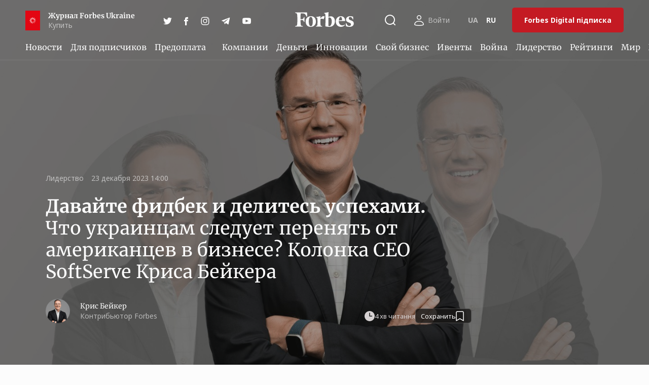

--- FILE ---
content_type: application/javascript
request_url: https://forbes.ua/static/build/pub/js/post.5409c067b6.js
body_size: 5918
content:
"use strict";(self.webpackChunk=self.webpackChunk||[]).push([[7205],{44357:function(t,e,i){var n=i(29411),o=i(53100),a=i(63849),r=i(10489),s=i(98262),l=i(27133),c=i(22224),d=i(60512),u=(i(44737),i(99889),i(60811)),p=i(67150),h=i(1955);function w(t,e){var i=Object.keys(t);if(Object.getOwnPropertySymbols){var n=Object.getOwnPropertySymbols(t);e&&(n=n.filter(function(e){return Object.getOwnPropertyDescriptor(t,e).enumerable})),i.push.apply(i,n)}return i}function m(t){for(var e=1;e<arguments.length;e++){var i=null!=arguments[e]?arguments[e]:{};e%2?w(Object(i),!0).forEach(function(e){f(t,e,i[e])}):Object.getOwnPropertyDescriptors?Object.defineProperties(t,Object.getOwnPropertyDescriptors(i)):w(Object(i)).forEach(function(e){Object.defineProperty(t,e,Object.getOwnPropertyDescriptor(i,e))})}return t}function f(t,e,i){return(e=function(t){var e=function(t,e){if("object"!=typeof t||!t)return t;var i=t[Symbol.toPrimitive];if(void 0!==i){var n=i.call(t,e||"default");if("object"!=typeof n)return n;throw new TypeError("@@toPrimitive must return a primitive value.")}return("string"===e?String:Number)(t)}(t,"string");return"symbol"==typeof e?e:e+""}(e))in t?Object.defineProperty(t,e,{value:i,enumerable:!0,configurable:!0,writable:!0}):t[e]=i,t}function g(t,e,i){(function(t,e){if(e.has(t))throw new TypeError("Cannot initialize the same private elements twice on an object")})(t,e),e.set(t,i)}function y(t,e){return t.get(v(t,e))}function b(t,e,i){return t.set(v(t,e),i),i}function v(t,e,i){if("function"==typeof t?t===e:t.has(e))return arguments.length<3?e:i;throw new TypeError("Private element is not present on this object")}const A=async()=>{const{default:t,Navigation:e,Pagination:n,EffectFade:o}=await i.e(6979).then(i.bind(i,33036));return t.use([e,n,o]),t};var S=new WeakMap,E=new WeakMap,j=new WeakMap,P=new WeakMap,k=new WeakMap,T=new WeakMap,x=new WeakMap,I=new WeakMap,L=new WeakMap,C=new WeakMap,M=new WeakMap,q=new WeakMap,O=new WeakMap,$=new WeakMap,D=new WeakMap;class W{constructor(t,e,i){g(this,S,!1),g(this,E,!1),g(this,j,[]),g(this,P,void 0),g(this,k,void 0),g(this,T,void 0),g(this,x,void 0),g(this,I,void 0),g(this,L,void 0),g(this,C,void 0),g(this,M,{}),g(this,q,[]),g(this,O,{}),g(this,$,{}),g(this,D,[]),b(P,this,t),b(C,this,t.getElementsByTagName("article")[0]),t.dataset&&t.dataset.next&&b(j,this,t.dataset.next.split(",")),b(k,this,e),b(S,this,i),b(T,this,document.getElementsByTagName("footer")[0]),b(x,this,document.getElementsByClassName("js-article-end")[0]),b(I,this,window.pageYOffset||document.documentElement.scrollTop)}init(){if(!y(S,this)){const t=y(P,this).querySelectorAll("article.c-post")[0];y(O,this)[t.dataset.id]=window.pageData,y(M,this)[t.dataset.id]=window.articleIoData,setTimeout(()=>{(0,d.A)().waitFor(["ee"]).then(({ee:e})=>{e.emit(new u.A(window.location.pathname,"article",!0,{articleId:t.dataset.id,scrollDepth:y(q,this).length}))})},200),y(q,this).push(t.dataset.id),b(L,this,new IntersectionObserver((t,e)=>{t.forEach(t=>{if(0===t.intersectionRatio&&t.target){const e=this.scrollDirection();if(!t.target.nextElementSibling&&!t.target.previousElementSibling)return;if("down"===e&&t.target.nextElementSibling){window.history.pushState(null,t.target.nextElementSibling.dataset.title,t.target.nextElementSibling.dataset.url),document.title=t.target.nextElementSibling.dataset.title,b(C,this,t.target.nextElementSibling),window.pageData=y(O,this)[y(C,this).dataset.id],y(q,this).includes(y(C,this).dataset.id)||(y(q,this).push(y(C,this).dataset.id),y(L,this).observe(y(C,this)));const e=Array.from(document.querySelectorAll(".js-post")).findIndex(t=>t.dataset.id===y(C,this).dataset.id)+1;(0,d.A)().waitFor(["ee"]).then(({ee:t})=>{t.emit(new u.A(window.location.pathname,"article",!1,{articleId:y(C,this).dataset.id,ioData:y(M,this)[y(C,this).dataset.id],scrollDepth:e}))}),this.initPaywallNewBoundary(y(C,this),y($,this)[y(C,this).dataset.id]),this.initClosedPartLoad(y(C,this))}else if("up"===e&&t.target.previousElementSibling){window.history.pushState(null,t.target.previousElementSibling.dataset.title,t.target.previousElementSibling.dataset.url),document.title=t.target.previousElementSibling.dataset.title,b(C,this,t.target.previousElementSibling),window.pageData=y(O,this)[y(C,this).dataset.id];const e=Array.from(document.querySelectorAll(".js-post")).findIndex(t=>t.dataset.id===y(C,this).dataset.id)+1;(0,d.A)().waitFor(["ee"]).then(({ee:t})=>{t.emit(new u.A(window.location.pathname,"article",!1,{articleId:y(C,this).dataset.id,ioData:y(M,this)[y(C,this).dataset.id],scrollDepth:e}))}),this.initPaywallNewBoundary(y(C,this),y($,this)[y(C,this).dataset.id])}}})},{threshold:0})),y(L,this).observe(t)}if(!window.location.pathname.startsWith("/preview")){const t=new URLSearchParams(window.location.search);if(t.delete("hash"),window.location.search.length&&window.location.search!==t.toString()){const e=`${window.location.origin}${window.location.pathname}`;window.history.replaceState(null,document.title,t.toString().length?`${e}?${t.toString()}`:e)}}(0,a.A)(),window.addEventListener("scroll",(0,o.A)(this.scrollHandler,150).bind(this))}initChangePostProgress(){const t=document.querySelector(".js-post-progress");let e=(0,o.A)(()=>{let e=y(C,this).offsetHeight-window.innerHeight,i=(document.body.scrollTop||document.documentElement.scrollTop)-y(C,this).offsetTop;t.max=e,t.value=i},15);window.onscroll=e}isNeedScroll(){return y(x,this).parentElement.offsetTop+y(x,this).offsetTop-400<=document.documentElement.scrollTop+window.innerHeight}async initGalleries(t=document){const e=t.querySelectorAll(".js-gallery");let n=new IntersectionObserver(function(t,e){t.forEach(async function(t){t.isIntersecting&&(await i.e(9897).then(i.t.bind(i,86567,23)),await i.e(8389).then(i.t.bind(i,53737,23)),lightGallery(t.target,{selector:".js-gallery-link",download:!1,counter:t.target.querySelectorAll(".js-gallery-link").length>1}),e.unobserve(t.target))})},{rootMargin:"100px"});Array.from(e,t=>{n.observe(t)})}async initCarousels(t=document){const e=t.querySelectorAll(".js-post-gallery__carousel");let i=new IntersectionObserver(function(t,e){t.forEach(async function(t){if(t.isIntersecting){const i=await A();let n=t.target.querySelector(".swiper-button-prev"),o=t.target.querySelector(".swiper-button-next"),a=new i(t.target,{effect:"fade",navigation:{prevEl:n,nextEl:o},on:{slideChange:function(){window.lazyLoad.update()},init:function(){window.lazyLoad.update()}}});window.carouselInstanses.push(a),setTimeout(()=>{a.update()},350),e.unobserve(t.target)}})},{rootMargin:"100px"});Array.from(e,async t=>{i.observe(t)})}async initSimilarCarousel(t=document){const e=t.querySelectorAll(".js-post-similar__carousel");let i=new IntersectionObserver(function(t,e){t.forEach(async function(t){if(t.isIntersecting){const i=await A();let n=t.target.querySelector(".swiper-button-prev"),o=t.target.querySelector(".swiper-button-next"),a=new i(t.target,{slidesPerView:"auto",freeMode:!0,navigation:{prevEl:n,nextEl:o},breakpoints:{768:{freeMode:!1}},on:{slideChange:function(){window.lazyLoad.update()},init:function(){window.lazyLoad.update()}}});window.carouselInstanses.push(a),setTimeout(()=>{a.update()},350),e.unobserve(t.target)}})},{rootMargin:"100px"});Array.from(e,async t=>{i.observe(t)})}async initRatingCarousel(t=document){const e=t.querySelectorAll(".js-post-ratings__carousel");let i=new IntersectionObserver(function(t,e){t.forEach(async function(t){if(t.isIntersecting){const i=await A();let n=t.target.querySelector(".swiper-button-prev"),o=t.target.querySelector(".swiper-button-next"),a=new i(t.target,{effect:"fade",navigation:{prevEl:n,nextEl:o},on:{init:function(){window.lazyLoad.update()},slideChange:function(){window.lazyLoad.update()}}});window.carouselInstanses.push(a),setTimeout(()=>{a.update()},350),e.unobserve(t.target)}})},{rootMargin:"100px"});Array.from(e,async t=>{i.observe(t)})}initVideos(t=document){const e=t.querySelectorAll(".js-video-toggle");e.length&&Array.from(e,t=>{t.addEventListener("click",e=>{e.preventDefault();let i=t.dataset.id,n=t.dataset.loaded,o=t.querySelector(".o-embed");if(i&&!n){let e=document.createElement("iframe");e.setAttribute("width","560"),e.setAttribute("height","315"),e.setAttribute("src",`https://www.youtube-nocookie.com/embed/${i}?autoplay=1&rel=0&enablejsapi=1`),e.setAttribute("frameborder","0"),e.setAttribute("allow","accelerometer; autoplay; encrypted-media; gyroscope; picture-in-picture"),e.setAttribute("allowfullscreen","allowfullscreen"),o.append(e),t.dataset.loaded=!0}})})}initTooltips(t=document){const e=t.querySelectorAll(".js-info-label");e.length&&Promise.all([i.e(4604),i.e(3871)]).then(i.bind(i,84325)).then(({default:t})=>{Array.from(e,e=>{let i=e.dataset.title,n=e.dataset.text;i=`<div class="c-post-tooltip__title">${i}</div>`||"",n=`<div class="c-post-tooltip__text">${n}</div>`||"";t(e,{content:`<div class="c-post-tooltip">${i}${n}</div>`,trigger:"mouseenter click",zIndex:1e3,maxWidth:254,allowHTML:!0,onShow(t,i){e.classList.add("is-open")},onHide(t,i){e.classList.remove("is-open")}})})})}initPlayerTooltip(t=document){const e=t.querySelectorAll(".js-player-tooltip");e.length&&Promise.all([i.e(4604),i.e(3871)]).then(i.bind(i,84325)).then(({default:t})=>{Array.from(e,e=>{t(e,{content:e.dataset.text,trigger:"mouseenter click",zIndex:1e3,maxWidth:254,allowHTML:!0,arrow:!1,theme:"article-player",onShow(t,i){e.classList.add("is-open")},onHide(t,i){e.classList.remove("is-open")}})})})}initpProfileTooltips(t=document){const e=t.querySelectorAll(".js-nominee-label");let o=[];Array.from(e,t=>{t.dataset&&t.dataset.id&&o.push(t.dataset.id)});const a=async t=>{try{const{data:o}=await n.A.get(`${window.App.baseUrl}/ajax/nominees-labels`,{params:{ids:t}});"nominees"in o&&(Array.from(e,t=>{if(t.dataset&&t.dataset.id&&o.nominees[t.dataset.id]){let e=o.nominees[t.dataset.id];if(e.position&&e.position>0&&(t.dataset.number=e.position),e.content){let i=e.content||"";t.dataset.content=i}}else{const e=document.createElement("span");e.innerHTML=t.innerHTML,t.replaceWith(e)}}),Array.from(e,t=>{let e=t.dataset.content||"";e.length&&Promise.all([i.e(4604),i.e(3871)]).then(i.bind(i,84325)).then(({default:i})=>{let n=i(t,{content:e,zIndex:1e3,maxWidth:254,allowHTML:!0,trigger:"mouseenter click",interactive:!0,onShow(e,i){t.classList.add("is-open")},onHide(e,i){t.classList.remove("is-open")}});t.addEventListener("click",t=>{t.preventDefault(),n.show()}),window.lazyLoad.update()})}))}finally{}};o.length&&a(o)}initPersonCollapses(t=document){t.querySelectorAll(".js-collapse-content").forEach(t=>{if(t.children.length<=2){const e=t.closest(".js-collapse-wrap");e.classList.toggle("is-active"),e.querySelector(".js-collapse-bottom").classList.add("d-none")}});const e=t.querySelectorAll(".js-collapse-btn");e.length&&e.forEach(t=>{t.addEventListener("click",()=>{t.closest(".js-collapse-wrap").classList.toggle("is-active")})})}async initPaywallNewBoundary(t,e){const i=await r.paywallAuthToken$.current();(await(0,s.N)()).reinit({authToken:i,page:e},!1,t)}async initClosedPartLoad(t=null){const e=t?t.querySelector(".js-closed-part"):document.querySelector(".js-closed-part");if(!e)return;const i=t?t.dataset.id:document.querySelector("article.c-post").dataset.id;if(y(D,this).includes(i))return;const o=async()=>{const o=await r.paywallProfile$.waitForCurrent(),{data:s}=await n.A.post(`${window.App.baseUrl}/ajax/articles/${i}/closed-part`,{resources:o.resources});e.innerHTML=s.html,this.initCarousels(e),this.initGalleries(e),this.initTooltips(e),this.initpProfileTooltips(e),this.initSimilarCarousel(e),this.initRatingCarousel(e),this.initVideos(e),this.initChangePostProgress(),this.initPersonCollapses(e),(0,a.l)(e),(0,d.A)("ee").then(e=>{e.emit(new p.A(t.dataset.heading,t.dataset.path))}),window.lazyLoad.update()},{"paywall.templates.repository":l}=await(0,d.A)().waitFor(["paywall.templates.repository"]);(0,s.N)().then(async t=>{const e=()=>t.currentActions().filter(t=>{var e;const i=l.resolve(t.payload.code);return(void 0===(null===(e=t.payload.payload)||void 0===e?void 0:e.is_closable)||!t.payload.payload.is_closable)&&(null==i?void 0:i.tags().includes("hide-content"))});let n=e();if(!n.length)return void(await o());const a=e=>new Promise(n=>{y(D,this).push(i);const o=e.map(e=>new Promise(i=>{t.events.on(`show_element:${e.payload.code}:afterDetach`,i)}));Promise.all(o).then(async()=>{y(D,this).splice(y(D,this).indexOf(i),1),n()})});for(;n.length;)await a(n),n=e();await o()})}async scrollHandler(){if(y(E,this)||!y(j,this).length)return;if(!this.isNeedScroll())return;if("down"!==this.scrollDirection())return;if(""===y(j,this)[0])return;b(E,this,!0),y(k,this).classList.remove("d-none");const t=y(j,this).shift();if(!t)return;const{data:e}=await n.A.get(`${window.App.baseUrl}/ajax/next-article/${t}`,{params:{loaded:y(P,this).children.length}});y(P,this).insertAdjacentHTML("beforeend",e.html),y(k,this).classList.add("d-none"),window.lazyLoad.update();const i=y(P,this).querySelectorAll("article.c-post")[y(P,this).querySelectorAll("article.c-post").length-1];y(M,this)[i.dataset.id]=m(m({},e.ioData),{},{page_url:i.dataset.url}),y(O,this)[i.dataset.id]=e.pageData,y($,this)[i.dataset.id]=e.paywallData,this.initCarousels(i),this.initGalleries(i),this.initTooltips(i),this.initPlayerTooltip(i),this.initpProfileTooltips(i),this.initSimilarCarousel(i),this.initRatingCarousel(i),this.initVideos(i),this.initPersonCollapses(i),(0,h.default)(i),(0,a.l)(i),setTimeout(()=>{window.postMailingSubscribeInit&&window.postMailingSubscribeInit(),(0,l.updateBookmarksState)()},10),y(x,this).remove(),b(x,this,null),b(x,this,i.getElementsByClassName("js-article-end")[0]),setTimeout(()=>{b(E,this,!1)},100)}scrollDirection(){const t=window.pageYOffset||document.documentElement.scrollTop;let e="up";return t>=y(I,this)&&(e="down"),b(I,this,t<=0?0:t),e}}var B=i(78335),_=i(87259);i(98421);const N=(0,c.once)(()=>(0,B.A)("post",()=>Promise.all([i.e(8430),i.e(7133)]).then(i.bind(i,64886))));document.body.addEventListener(...(0,_.A)("click",".js-error-feedback-btn",async t=>{t.preventDefault();const e=t.delegateTarget;if(!e.dataset.articleId)return;const i=await N(),{ModalIssue:n,$store:o}=await i();o.dispatch("modals/push",{component:n,props:{articleId:e.dataset.articleId}})}));const H=document.getElementById("js-article-page");let z=null;if(H){const t=document.getElementById("js-article-container"),e=document.getElementById("js-article-preview"),i=document.getElementById("js-article-preloader"),n=document.querySelector(".js-post");z=new W(t,i,!!e),setTimeout(()=>{z.init(),z.initCarousels(),z.initGalleries(),z.initTooltips(),z.initPlayerTooltip(),z.initpProfileTooltips(),z.initSimilarCarousel(),z.initRatingCarousel(),z.initVideos(),z.initChangePostProgress(),z.initPersonCollapses(),z.initClosedPartLoad(n)},0)}(0,d.A)().waitFor(["ee"]).then(({ee:t})=>{t.on(u.A,t=>{"article"===t.type&&t.payload.articleId&&n.A.post(`${window.App.baseUrl}/ajax/viewed/${t.payload.articleId}`)})})},60811:function(t,e,i){i.d(e,{A:function(){return a}});var n=i(27832);function o(t,e,i){return(e=function(t){var e=function(t,e){if("object"!=typeof t||!t)return t;var i=t[Symbol.toPrimitive];if(void 0!==i){var n=i.call(t,e||"default");if("object"!=typeof n)return n;throw new TypeError("@@toPrimitive must return a primitive value.")}return("string"===e?String:Number)(t)}(t,"string");return"symbol"==typeof e?e:e+""}(e))in t?Object.defineProperty(t,e,{value:i,enumerable:!0,configurable:!0,writable:!0}):t[e]=i,t}class a extends n.A{constructor(t,e,i,n={}){super(),o(this,"url",void 0),o(this,"type",void 0),o(this,"isInitial",void 0),o(this,"payload",void 0),this.url=t,this.type=e,this.isInitial=i,this.payload=n}static name(){return"page_view"}}},61788:function(t,e,i){var n=i(22224);const o=(0,n.trim)(window.App.staticUrl,"/");e.A=t=>`${o}/${(0,n.trim)(t.default||t,"/")}`},63849:function(t,e,i){i.d(e,{l:function(){return c}});var n=i(29411),o=i(61788);const a=["facebook","twitter","instagram","telegram","tiktok"];let r=[],s=[],l=null;function c(t){t||(t=document),t.querySelectorAll("[data-embed]").forEach(t=>h.observe(t))}function d(t){h.unobserve(t)}function u(t,e=null){switch(e||(e=document),t){case"twitter":return function(){if(window.twttr)window.twttr.widgets.load();else{let t=document.createElement("script");t.src="https://platform.twitter.com/widgets.js",t.async=!0,document.body.appendChild(t)}}();case"facebook":return function(){try{if(window.FB&&window.FB.XFBML)window.FB.XFBML.parse();else{let a=document.createElement("div");a.id="fb-root",document.body.appendChild(a),t=document,e="script",i="facebook-jssdk",o=t.getElementsByTagName(e)[0],t.getElementById(i)||((n=t.createElement(e)).id=i,n.src=`//connect.facebook.net/uk_UA/sdk.js#xfbml=1&version=v2.10&appId=${window.App.facebookAppId}`,o.parentNode.insertBefore(n,o))}}catch(a){console.error(a)}var t,e,i,n,o}();case"instagram":return function(){try{if(window.instgrm)window.instgrm.Embeds.process();else{let t=document.createElement("script");t.src="https://platform.instagram.com/uk_UA/embeds.js",t.async=!0,document.body.appendChild(t)}}catch(t){console.error(t)}}();case"tiktok":return function(){let t=document.createElement("script");t.src="https://www.tiktok.com/embed.js",t.async=!0,document.body.appendChild(t)}();case"telegram":return function(t){try{let e=t.querySelectorAll("[data-telegram-post]");if(!e.length)return;if(window.Telegram)e.forEach(t=>{window.Telegram.initWidget(t)});else{let t=document.createElement("script");t.src=(0,o.A)("/vendor/tg.js"),t.onload=()=>{e.forEach(t=>{window.Telegram.initWidget(t)})},document.body.appendChild(t)}}catch(e){console.error(e)}}(e);default:console.log(`Sorry, we cant init ${t} embed.`)}}async function p(){const t=Object.assign([],r),e=t.map(t=>t.id);s=s.concat(t),r=[];const{data:i}=await n.A.get(`${window.App.baseUrl}/ajax/embeds`,{params:{ids:e}});t.forEach(t=>{const e=i[t.id];e&&function(t,e){e.innerHTML=t.html,e.removeAttribute("data-embed"),a.includes(t.type)?u(t.type,e):console.info(t.type,"iframe loaded")}(e,t.node)})}const h=new IntersectionObserver((t,e)=>{t.forEach(t=>{var e,i;t.intersectionRatio>0&&(d(t.target),e=t.target.dataset.embed,i=t.target,r.find(t=>t.id===e&&t.node===i)||s.find(t=>t.id===e&&t.node===i)||(r.push({id:e,node:i}),l&&clearTimeout(l),l=setTimeout(p,150)))})},{threshold:0,rootMargin:"0px 0px 300px"});e.A=()=>{const t=window.onload;window.onload=()=>{t&&t(),c()}}},67150:function(t,e,i){i.d(e,{A:function(){return a}});var n=i(27832);function o(t,e,i){return(e=function(t){var e=function(t,e){if("object"!=typeof t||!t)return t;var i=t[Symbol.toPrimitive];if(void 0!==i){var n=i.call(t,e||"default");if("object"!=typeof n)return n;throw new TypeError("@@toPrimitive must return a primitive value.")}return("string"===e?String:Number)(t)}(t,"string");return"symbol"==typeof e?e:e+""}(e))in t?Object.defineProperty(t,e,{value:i,enumerable:!0,configurable:!0,writable:!0}):t[e]=i,t}class a extends n.A{constructor(t,e){super(),o(this,"title",void 0),o(this,"url",void 0),this.title=t,this.url=e}static name(){return"article_closed_content_load"}}}},function(t){var e;e=44357,t(t.s=e)}]);

--- FILE ---
content_type: application/javascript
request_url: https://forbes.ua/static/build/pub/js/app.434841d0d3.js
body_size: 120643
content:
/*! For license information please see app.434841d0d3.js.LICENSE.txt */
!function(){var e,t,n,i,r={145:function(e){e.exports=function(){"use strict";function e(){return"undefined"!=typeof window}function t(){var e=!1;try{var t={get passive(){e=!0}};window.addEventListener("test",t,t),window.removeEventListener("test",t,t)}catch(n){e=!1}return e}function n(){return!!(e()&&function(){}.bind&&"classList"in document.documentElement&&Object.assign&&Object.keys&&requestAnimationFrame)}function i(e){return 9===e.nodeType}function r(e){return e&&e.document&&i(e.document)}function s(e){var t=e.document,n=t.body,i=t.documentElement;return{scrollHeight:function(){return Math.max(n.scrollHeight,i.scrollHeight,n.offsetHeight,i.offsetHeight,n.clientHeight,i.clientHeight)},height:function(){return e.innerHeight||i.clientHeight||n.clientHeight},scrollY:function(){return void 0!==e.pageYOffset?e.pageYOffset:(i||n.parentNode||n).scrollTop}}}function o(e){return{scrollHeight:function(){return Math.max(e.scrollHeight,e.offsetHeight,e.clientHeight)},height:function(){return Math.max(e.offsetHeight,e.clientHeight)},scrollY:function(){return e.scrollTop}}}function a(e){return r(e)?s(e):o(e)}function l(e,n,i){var r,s=t(),o=!1,l=a(e),c=l.scrollY(),u={};function d(){var e=Math.round(l.scrollY()),t=l.height(),r=l.scrollHeight();u.scrollY=e,u.lastScrollY=c,u.direction=e>c?"down":"up",u.distance=Math.abs(e-c),u.isOutOfBounds=e<0||e+t>r,u.top=e<=n.offset,u.bottom=e+t>=r,u.toleranceExceeded=u.distance>n.tolerance[u.direction],i(u),c=e,o=!1}function p(){o||(o=!0,r=requestAnimationFrame(d))}var h=!!s&&{passive:!0,capture:!1};return e.addEventListener("scroll",p,h),d(),{destroy:function(){cancelAnimationFrame(r),e.removeEventListener("scroll",p,h)}}}function c(e){return e===Object(e)?e:{down:e,up:e}}function u(e,t){t=t||{},Object.assign(this,u.options,t),this.classes=Object.assign({},u.options.classes,t.classes),this.elem=e,this.tolerance=c(this.tolerance),this.initialised=!1,this.frozen=!1}return u.prototype={constructor:u,init:function(){return u.cutsTheMustard&&!this.initialised&&(this.addClass("initial"),this.initialised=!0,setTimeout(function(e){e.scrollTracker=l(e.scroller,{offset:e.offset,tolerance:e.tolerance},e.update.bind(e))},100,this)),this},destroy:function(){this.initialised=!1,Object.keys(this.classes).forEach(this.removeClass,this),this.scrollTracker.destroy()},unpin:function(){!this.hasClass("pinned")&&this.hasClass("unpinned")||(this.addClass("unpinned"),this.removeClass("pinned"),this.onUnpin&&this.onUnpin.call(this))},pin:function(){this.hasClass("unpinned")&&(this.addClass("pinned"),this.removeClass("unpinned"),this.onPin&&this.onPin.call(this))},freeze:function(){this.frozen=!0,this.addClass("frozen")},unfreeze:function(){this.frozen=!1,this.removeClass("frozen")},top:function(){this.hasClass("top")||(this.addClass("top"),this.removeClass("notTop"),this.onTop&&this.onTop.call(this))},notTop:function(){this.hasClass("notTop")||(this.addClass("notTop"),this.removeClass("top"),this.onNotTop&&this.onNotTop.call(this))},bottom:function(){this.hasClass("bottom")||(this.addClass("bottom"),this.removeClass("notBottom"),this.onBottom&&this.onBottom.call(this))},notBottom:function(){this.hasClass("notBottom")||(this.addClass("notBottom"),this.removeClass("bottom"),this.onNotBottom&&this.onNotBottom.call(this))},shouldUnpin:function(e){return"down"===e.direction&&!e.top&&e.toleranceExceeded},shouldPin:function(e){return"up"===e.direction&&e.toleranceExceeded||e.top},addClass:function(e){this.elem.classList.add.apply(this.elem.classList,this.classes[e].split(" "))},removeClass:function(e){this.elem.classList.remove.apply(this.elem.classList,this.classes[e].split(" "))},hasClass:function(e){return this.classes[e].split(" ").every(function(e){return this.classList.contains(e)},this.elem)},update:function(e){e.isOutOfBounds||!0!==this.frozen&&(e.top?this.top():this.notTop(),e.bottom?this.bottom():this.notBottom(),this.shouldUnpin(e)?this.unpin():this.shouldPin(e)&&this.pin())}},u.options={tolerance:{up:0,down:0},offset:0,scroller:e()?window:null,classes:{frozen:"headroom--frozen",pinned:"headroom--pinned",unpinned:"headroom--unpinned",top:"headroom--top",notTop:"headroom--not-top",bottom:"headroom--bottom",notBottom:"headroom--not-bottom",initial:"headroom"}},u.cutsTheMustard=n(),u}()},1106:function(e,t,n){"use strict";n.d(t,{Qi:function(){return s},Ub:function(){return o}});var i=n(86970);const r=new Map,s=(e,t)=>{r.set(e,t)},o=e=>{const t=e.dispatch;e.dispatch=async(n,s)=>{const o=("string"==typeof n?n:n.type).split("/")[0];if(r.has(o)){const t=r.get(o);r.delete(o);const n=await t();e.hasModule(o)||(0,i.A)(o,n,e)}return t(n,s)}}},1711:function(e){"use strict";e.exports=TypeError},1955:function(e,t,n){"use strict";n.r(t),n.d(t,{default:function(){return s}});var i=n(2062),r=n(60512);function s(e=document){const t=e.querySelectorAll(".js-share");t.length&&t.forEach(e=>{e.addEventListener("click",t=>{let n;t.preventDefault(),(0,r.A)().waitFor(["ee"]).then(({ee:e})=>{e.emit(new i.A)});const s=`scrollbars=1, width=600, height=450, left=${screen.width/2-300}, top=${screen.height/2-225}`;switch(e.dataset.provider){case"facebook":n=window.open(`https://www.facebook.com/sharer/sharer.php?u=${e.dataset.url}`,"",s);break;case"twitter":n=window.open(`https://twitter.com/share?url=${e.dataset.url}`,"",s);break;case"telegram":n=window.open(`https://telegram.me/share/url?url=${e.dataset.url}`,"",s);break;case"viber":n=window.open(`viber://forward?text=${e.dataset.url}`,"",s);break;case"linkedin":n=window.open(`http://www.linkedin.com/shareArticle?mini=true&url=${e.dataset.url}&source=forbes.ua`,"",s);break;case"whatsapp":n=window.open(`whatsapp://send?text=${e.dataset.url}`,"",s)}n.focus()})})}s()},2062:function(e,t,n){"use strict";n.d(t,{A:function(){return r}});var i=n(27832);class r extends i.A{constructor(){super()}static name(){return"share_btn_click"}}},6433:function(e){"use strict";e.exports=Object.getOwnPropertyDescriptor},7238:function(e,t,n){"use strict";var i=n(92952);e.exports=i.isStandardBrowserEnv()?function(){var e,t=/(msie|trident)/i.test(navigator.userAgent),n=document.createElement("a");function r(e){var i=e;return t&&(n.setAttribute("href",i),i=n.href),n.setAttribute("href",i),{href:n.href,protocol:n.protocol?n.protocol.replace(/:$/,""):"",host:n.host,search:n.search?n.search.replace(/^\?/,""):"",hash:n.hash?n.hash.replace(/^#/,""):"",hostname:n.hostname,port:n.port,pathname:"/"===n.pathname.charAt(0)?n.pathname:"/"+n.pathname}}return e=r(window.location.href),function(t){var n=i.isString(t)?r(t):t;return n.protocol===e.protocol&&n.host===e.host}}():function(){return!0}},7602:function(e,t,n){"use strict";n.d(t,{A:function(){return o}});var i=n(69079),r=n(29411);function s(e,t,n){return(t=function(e){var t=function(e,t){if("object"!=typeof e||!e)return e;var n=e[Symbol.toPrimitive];if(void 0!==n){var i=n.call(e,t||"default");if("object"!=typeof i)return i;throw new TypeError("@@toPrimitive must return a primitive value.")}return("string"===t?String:Number)(e)}(e,"string");return"symbol"==typeof t?t:t+""}(t))in e?Object.defineProperty(e,t,{value:n,enumerable:!0,configurable:!0,writable:!0}):e[t]=n,e}class o extends i.A{constructor(e,t,n){super(),s(this,"order",void 0),s(this,"checkoutUrl",void 0),s(this,"block",void 0),this.order=e,this.checkoutUrl=t,this.block=n}static name(){return"ticket_payment"}key(){return this.order.uuid}async canBeFired(){const{data:e}=await async function(e){const{data:t}=await r.A.get(`${window.App.baseUrl}/ajax/order/${e}/data`);return t}(this.order.uuid);return e.is_paid}toJSON(){return{order:this.order,checkoutUrl:this.checkoutUrl,block:this.block,eventName:this.constructor.name()}}}},7960:function(e){"use strict";e.exports=Object},8019:function(e,t,n){"use strict";n.r(t),n.d(t,{default:function(){return c}});var i=n(50792);function r(e,t,n){(function(e,t){if(t.has(e))throw new TypeError("Cannot initialize the same private elements twice on an object")})(e,t),t.set(e,n)}function s(e,t){return e.get(o(e,t))}function o(e,t,n){if("function"==typeof e?e===t:e.has(t))return arguments.length<3?t:n;throw new TypeError("Private element is not present on this object")}var a=new WeakMap;class l{constructor(){var e,t,n;r(this,a,void 0),e=a,t=this,n=new i,e.set(o(e,t),n)}emit(e){console.log(e),s(a,this).emit(e.constructor.name(),e)}on(e,t){Array.isArray(e)?e.forEach(e=>s(a,this).on(e.name(),t)):s(a,this).on(e.name(),t)}}var c={register:e=>{e.singleton("ee",async()=>new l)}}},8646:function(e,t,n){"use strict";var i=n(92952);e.exports=function(e,t){i.forEach(e,function(n,i){i!==t&&i.toUpperCase()===t.toUpperCase()&&(e[t]=n,delete e[i])})}},8668:function(e,t,n){"use strict";n.d(t,{A:function(){return r}});var i=n(98421);class r extends i.A{static name(){return"subscription_retain_payment"}}},8985:function(e,t,n){"use strict";var i=n(41088),r=n(52286),s=n(60769);e.exports={formats:s,parse:r,stringify:i}},9311:function(e){e.exports=function(){"use strict";var e="webkitTransition"in document.head.style?"webkitTransitionEnd":"transitionend",t="webkitTransition"in document.head.style||"transition"in document.head.style,n="webkitTransition"in document.head.style?"webkitTransitionDuration":"transitionDuration";function i(e){var i=t?parseFloat(getComputedStyle(e)[n]):0;return"number"!=typeof i||isNaN(i)?0:1e3*i}function r(t,n){var r=0;i(t)?t.addEventListener(e,function i(s){!r&&n(s),r=1,t.removeEventListener(e,i)}):setTimeout(function(){!r&&n(),r=1},17)}function s(e,t){var n=t&&t instanceof Element?t:document;return e instanceof Element?e:n.querySelector(e)}function o(e,t,n){var i=new CustomEvent(e+".bs."+t,{cancelable:!0});return i.relatedTarget=n,i}function a(e){this&&this.dispatchEvent(e)}function l(e){var t,n=this,i=o("close","alert"),l=o("closed","alert");function c(t){e[t=t?"addEventListener":"removeEventListener"]("click",u,!1)}function u(i){t=i&&i.target.closest(".alert"),(e=s('[data-dismiss="alert"]',t))&&t&&(e===i.target||e.contains(i.target))&&n.close()}function d(){c(),t.parentNode.removeChild(t),a.call(t,l)}n.close=function(){if(t&&e&&t.classList.contains("show")){if(a.call(t,i),i.defaultPrevented)return;n.dispose(),t.classList.remove("show"),t.classList.contains("fade")?r(t,d):d()}},n.dispose=function(){c(),delete e.Alert},e=s(e),t=e.closest(".alert"),e.Alert&&e.Alert.dispose(),e.Alert||c(1),n.element=e,e.Alert=n}function c(e){var t,n=o("change","button");function i(i){var r,s="LABEL"===i.target.tagName?i.target:i.target.closest("LABEL")?i.target.closest("LABEL"):null;if(r=s&&s.getElementsByTagName("INPUT")[0]){if(a.call(r,n),a.call(e,n),"checkbox"===r.type){if(n.defaultPrevented)return;r.checked?(s.classList.remove("active"),r.getAttribute("checked"),r.removeAttribute("checked"),r.checked=!1):(s.classList.add("active"),r.getAttribute("checked"),r.setAttribute("checked","checked"),r.checked=!0),e.toggled||(e.toggled=!0)}if("radio"===r.type&&!e.toggled){if(n.defaultPrevented)return;(!r.checked||0===i.screenX&&0==i.screenY)&&(s.classList.add("active"),s.classList.add("focus"),r.setAttribute("checked","checked"),r.checked=!0,e.toggled=!0,Array.from(t).map(function(e){var t=e.getElementsByTagName("INPUT")[0];e!==s&&e.classList.contains("active")&&(a.call(t,n),e.classList.remove("active"),t.removeAttribute("checked"),t.checked=!1)}))}setTimeout(function(){e.toggled=!1},50)}}function r(e){32===(e.which||e.keyCode)&&e.target===document.activeElement&&i(e)}function l(e){32===(e.which||e.keyCode)&&e.preventDefault()}function c(e){if("INPUT"===e.target.tagName){var t="focusin"===e.type?"add":"remove";e.target.closest(".btn").classList[t]("focus")}}function u(t){e[t=t?"addEventListener":"removeEventListener"]("click",i,!1),e[t]("keyup",r,!1),e[t]("keydown",l,!1),e[t]("focusin",c,!1),e[t]("focusout",c,!1)}this.dispose=function(){u(),delete e.Button},(e=s(e)).Button&&e.Button.dispose(),(t=e.getElementsByClassName("btn")).length&&(e.Button||u(1),e.toggled=!1,e.Button=this,Array.from(t).map(function(e){!e.classList.contains("active")&&s("input:checked",e)&&e.classList.add("active"),e.classList.contains("active")&&!s("input:checked",e)&&e.classList.remove("active")}))}var u="onmouseleave"in document?["mouseenter","mouseleave"]:["mouseover","mouseout"],d=!!function(){var e=!1;try{var t=Object.defineProperty({},"passive",{get:function(){e=!0}});document.addEventListener("DOMContentLoaded",function e(){document.removeEventListener("DOMContentLoaded",e,t)},t)}catch(e){}return e}()&&{passive:!0};function p(e,t){t=t||{};var n,l,c,p,h,f,m,g,y,b=this;function v(){!1===l.interval||e.classList.contains("paused")||(e.classList.add("paused"),!n.isSliding&&(clearInterval(n.timer),n.timer=null))}function w(){!1!==l.interval&&e.classList.contains("paused")&&(e.classList.remove("paused"),!n.isSliding&&(clearInterval(n.timer),n.timer=null),!n.isSliding&&b.cycle())}function k(e){if(e.preventDefault(),!n.isSliding){var t=e.target;if(!t||t.classList.contains("active")||!t.getAttribute("data-slide-to"))return!1;n.index=parseInt(t.getAttribute("data-slide-to")),b.slideTo(n.index)}}function A(e){if(e.preventDefault(),!n.isSliding){var t=e.currentTarget||e.srcElement;t===m?n.index++:t===f&&n.index--,b.slideTo(n.index)}}function S(e){var t=e.which;if(!n.isSliding){switch(t){case 39:n.index++;break;case 37:n.index--;break;default:return}b.slideTo(n.index)}}function T(t){t=t?"addEventListener":"removeEventListener",l.pause&&l.interval&&(e[t](u[0],v,!1),e[t](u[1],w,!1),e[t]("touchstart",v,d),e[t]("touchend",w,d)),l.touch&&h.length>1&&e[t]("touchstart",_,d),m&&m[t]("click",A,!1),f&&f[t]("click",A,!1),g&&g[t]("click",k,!1),l.keyboard&&window[t]("keydown",S,!1)}function E(t){e[t=t?"addEventListener":"removeEventListener"]("touchmove",L,d),e[t]("touchend",x,d)}function _(t){n.isTouch||(n.touchPosition.startX=t.changedTouches[0].pageX,e.contains(t.target)&&(n.isTouch=!0,E(1)))}function L(e){if(n.isTouch)return n.touchPosition.currentX=e.changedTouches[0].pageX,"touchmove"===e.type&&e.changedTouches.length>1?(e.preventDefault(),!1):void 0;e.preventDefault()}function x(t){if(n.isTouch&&!n.isSliding&&(n.touchPosition.endX=n.touchPosition.currentX||t.changedTouches[0].pageX,n.isTouch)){if((!e.contains(t.target)||!e.contains(t.relatedTarget))&&Math.abs(n.touchPosition.startX-n.touchPosition.endX)<75)return!1;n.touchPosition.currentX<n.touchPosition.startX?n.index++:n.touchPosition.currentX>n.touchPosition.startX&&n.index--,n.isTouch=!1,b.slideTo(n.index),E()}}function j(e){Array.from(y).map(function(e){e.classList.remove("active")}),y[e]&&y[e].classList.add("active")}function P(t){if(n.touchPosition){var i=n.index,r=t&&t.target!==h[i]?1e3*t.elapsedTime+100:20,s=b.getActiveIndex(),o="left"===n.direction?"next":"prev";n.isSliding&&setTimeout(function(){n.touchPosition&&(n.isSliding=!1,h[i].classList.add("active"),h[s].classList.remove("active"),h[i].classList.remove("carousel-item-"+o),h[i].classList.remove("carousel-item-"+n.direction),h[s].classList.remove("carousel-item-"+n.direction),a.call(e,p),document.hidden||!l.interval||e.classList.contains("paused")||b.cycle())},r)}}if(b.cycle=function(){n.timer&&(clearInterval(n.timer),n.timer=null),n.timer=setInterval(function(){var t=n.index||b.getActiveIndex();(function(e){var t=e.getBoundingClientRect(),n=window.innerHeight||document.documentElement.clientHeight;return t.top<=n&&t.bottom>=0})(e)&&(t++,b.slideTo(t))},l.interval)},b.slideTo=function(t){if(!n.isSliding){var s,u=b.getActiveIndex();u!==t&&(u<t||0===u&&t===h.length-1?n.direction="left":(u>t||u===h.length-1&&0===t)&&(n.direction="right"),t<0?t=h.length-1:t>=h.length&&(t=0),s="left"===n.direction?"next":"prev",c=o("slide","carousel",h[t]),p=o("slid","carousel",h[t]),a.call(e,c),c.defaultPrevented||(n.index=t,n.isSliding=!0,clearInterval(n.timer),n.timer=null,j(t),i(h[t])&&e.classList.contains("slide")?(h[t].classList.add("carousel-item-"+s),h[t].offsetWidth,h[t].classList.add("carousel-item-"+n.direction),h[u].classList.add("carousel-item-"+n.direction),r(h[t],P)):(h[t].classList.add("active"),h[t].offsetWidth,h[u].classList.remove("active"),setTimeout(function(){n.isSliding=!1,l.interval&&e&&!e.classList.contains("paused")&&b.cycle(),a.call(e,p)},100))))}},b.getActiveIndex=function(){return Array.from(h).indexOf(e.getElementsByClassName("carousel-item active")[0])||0},b.dispose=function(){var t=["left","right","prev","next"];Array.from(h).map(function(e,n){e.classList.contains("active")&&j(n),t.map(function(t){return e.classList.remove("carousel-item-"+t)})}),clearInterval(n.timer),T(),n={},l={},delete e.Carousel},(e=s(e)).Carousel&&e.Carousel.dispose(),h=e.getElementsByClassName("carousel-item"),f=e.getElementsByClassName("carousel-control-prev")[0],m=e.getElementsByClassName("carousel-control-next")[0],g=e.getElementsByClassName("carousel-indicators")[0],y=g&&g.getElementsByTagName("LI")||[],!(h.length<2)){var C=e.getAttribute("data-interval"),M="false"===C?0:parseInt(C),I="false"===e.getAttribute("data-touch")?0:1,O="hover"===e.getAttribute("data-pause")||!1,N="true"===e.getAttribute("data-keyboard")||!1,$=t.interval,D=t.touch;(l={}).keyboard=!0===t.keyboard||N,l.pause=!("hover"!==t.pause&&!O)&&"hover",l.touch=D||I,l.interval="number"==typeof $?$:!1===$||0===M||!1===M?0:isNaN(M)?5e3:M,b.getActiveIndex()<0&&(h.length&&h[0].classList.add("active"),y.length&&j(0)),(n={}).direction="left",n.index=0,n.timer=null,n.isSliding=!1,n.isTouch=!1,n.touchPosition={startX:0,currentX:0,endX:0},T(1),l.interval&&b.cycle(),e.Carousel=b}}function h(e,t){t=t||{};var n,i,l,c,u,d,p=this,h=null,f=null;function m(e,t){a.call(e,u),u.defaultPrevented||(e.isAnimating=!0,e.style.height=e.scrollHeight+"px",e.classList.remove("collapse"),e.classList.remove("show"),e.classList.add("collapsing"),e.offsetWidth,e.style.height="0px",r(e,function(){e.isAnimating=!1,e.setAttribute("aria-expanded","false"),t.setAttribute("aria-expanded","false"),e.classList.remove("collapsing"),e.classList.add("collapse"),e.style.height="",a.call(e,d)}))}p.toggle=function(t){(t&&"A"===t.target.tagName||"A"===e.tagName)&&t.preventDefault(),(e.contains(t.target)||t.target===e)&&(f.classList.contains("show")?p.hide():p.show())},p.hide=function(){f.isAnimating||(m(f,e),e.classList.add("collapsed"))},p.show=function(){var t,o;h&&(n=h.getElementsByClassName("collapse show")[0],i=n&&(s('[data-target="#'+n.id+'"]',h)||s('[href="#'+n.id+'"]',h))),f.isAnimating||(i&&n!==f&&(m(n,i),i.classList.add("collapsed")),t=f,o=e,a.call(t,l),l.defaultPrevented||(t.isAnimating=!0,t.classList.add("collapsing"),t.classList.remove("collapse"),t.style.height=t.scrollHeight+"px",r(t,function(){t.isAnimating=!1,t.setAttribute("aria-expanded","true"),o.setAttribute("aria-expanded","true"),t.classList.remove("collapsing"),t.classList.add("collapse"),t.classList.add("show"),t.style.height="",a.call(t,c)})),e.classList.remove("collapsed"))},p.dispose=function(){e.removeEventListener("click",p.toggle,!1),delete e.Collapse},(e=s(e)).Collapse&&e.Collapse.dispose();var g=e.getAttribute("data-parent");l=o("show","collapse"),c=o("shown","collapse"),u=o("hide","collapse"),d=o("hidden","collapse"),(f=s(t.target||e.getAttribute("data-target")||e.getAttribute("href"))).isAnimating=!1,h=e.closest(t.parent||g),e.Collapse||e.addEventListener("click",p.toggle,!1),e.Collapse=p}function f(e){e.focus?e.focus():e.setActive()}function m(e,t){var n,i,r,l,c,u,d,p=this,h=null,m=[];function g(e){(e.href&&"#"===e.href.slice(-1)||e.parentNode&&e.parentNode.href&&"#"===e.parentNode.href.slice(-1))&&this.preventDefault()}function y(){var t=e.open?"addEventListener":"removeEventListener";document[t]("click",b,!1),document[t]("keydown",w,!1),document[t]("keyup",k,!1),document[t]("focus",b,!1)}function b(t){var n=t.target,i=n&&(n.getAttribute("data-toggle")||n.parentNode&&n.parentNode.getAttribute&&n.parentNode.getAttribute("data-toggle"));("focus"!==t.type||n!==e&&n!==u&&!u.contains(n))&&(n!==u&&!u.contains(n)||!d&&!i)&&(h=n===e||e.contains(n)?e:null,p.hide(),g.call(t,n))}function v(t){h=e,p.show(),g.call(t,t.target)}function w(e){var t=e.which||e.keyCode;38!==t&&40!==t||e.preventDefault()}function k(t){var n=t.which||t.keyCode,i=document.activeElement,r=i===e,s=u.contains(i),o=i.parentNode===u||i.parentNode.parentNode===u,a=m.indexOf(i);o&&(a=r?0:38===n?a>1?a-1:0:40===n&&a<m.length-1?a+1:a,m[a]&&f(m[a])),(m.length&&o||!m.length&&(s||r)||!s)&&e.open&&27===n&&(p.toggle(),h=null)}p.show=function(){n=o("show","dropdown",h),a.call(c,n),n.defaultPrevented||(u.classList.add("show"),c.classList.add("show"),e.setAttribute("aria-expanded",!0),e.open=!0,e.removeEventListener("click",v,!1),setTimeout(function(){f(u.getElementsByTagName("INPUT")[0]||e),y(),i=o("shown","dropdown",h),a.call(c,i)},1))},p.hide=function(){r=o("hide","dropdown",h),a.call(c,r),r.defaultPrevented||(u.classList.remove("show"),c.classList.remove("show"),e.setAttribute("aria-expanded",!1),e.open=!1,y(),f(e),setTimeout(function(){e.Dropdown&&e.addEventListener("click",v,!1)},1),l=o("hidden","dropdown",h),a.call(c,l))},p.toggle=function(){c.classList.contains("show")&&e.open?p.hide():p.show()},p.dispose=function(){c.classList.contains("show")&&e.open&&p.hide(),e.removeEventListener("click",v,!1),delete e.Dropdown},(e=s(e)).Dropdown&&e.Dropdown.dispose(),c=e.parentNode,u=s(".dropdown-menu",c),Array.from(u.children).map(function(e){e.children.length&&"A"===e.children[0].tagName&&m.push(e.children[0]),"A"===e.tagName&&m.push(e)}),e.Dropdown||(!("tabindex"in u)&&u.setAttribute("tabindex","0"),e.addEventListener("click",v,!1)),d=!0===t||"true"===e.getAttribute("data-persist")||!1,e.open=!1,e.Dropdown=p}function g(e,t){t=t||{};var n,l,c,u,p,h,m,g,y,b=this,v=null,w={};function k(){var e,t,i=document.body.classList.contains("modal-open"),r=parseInt(getComputedStyle(document.body).paddingRight),s=document.documentElement.clientHeight!==document.documentElement.scrollHeight||document.body.clientHeight!==document.body.scrollHeight,o=n.clientHeight!==n.scrollHeight;(t=document.createElement("div")).className="modal-scrollbar-measure",document.body.appendChild(t),e=t.offsetWidth-t.clientWidth,document.body.removeChild(t),h=e,n.style.paddingRight=!o&&h?h+"px":"",document.body.style.paddingRight=o||s?r+(i?0:h)+"px":"",y.length&&y.map(function(e){var t=getComputedStyle(e).paddingRight;e.style.paddingRight=o||s?parseInt(t)+(i?0:h)+"px":parseInt(t)+"px"})}function A(){(m=s(".modal-backdrop"))&&!document.getElementsByClassName("modal show")[0]&&(document.body.removeChild(m),m=null),null===m&&(document.body.classList.remove("modal-open"),document.body.style.paddingRight="",n.style.paddingRight="",y.length&&y.map(function(e){e.style.paddingRight=""}))}function S(e){e=e?"addEventListener":"removeEventListener",window[e]("resize",b.update,d),n[e]("click",j,!1),document[e]("keydown",x,!1)}function T(){n.style.display="block",k(),!document.getElementsByClassName("modal show")[0]&&document.body.classList.add("modal-open"),n.classList.add("show"),n.setAttribute("aria-hidden",!1),n.classList.contains("fade")?r(n,E):E()}function E(){f(n),n.isAnimating=!1,S(1),c=o("shown","modal",v),a.call(n,c)}function _(t){n.style.display="",e&&f(e),m=s(".modal-backdrop"),1!==t&&m&&m.classList.contains("show")&&!document.getElementsByClassName("modal show")[0]?(m.classList.remove("show"),r(m,A)):A(),S(),n.isAnimating=!1,p=o("hidden","modal"),a.call(n,p)}function L(t){if(!n.isAnimating){var i=t.target,r="#"+n.getAttribute("id"),s=i.getAttribute("data-target")||i.getAttribute("href"),o=e.getAttribute("data-target")||e.getAttribute("href");!n.classList.contains("show")&&(i===e&&s===r||e.contains(i)&&o===r)&&(n.modalTrigger=e,v=e,b.show(),t.preventDefault())}}function x(e){var t=e.which;!n.isAnimating&&w.keyboard&&27==t&&n.classList.contains("show")&&b.hide()}function j(e){if(!n.isAnimating){var t=e.target,i="modal"===t.getAttribute("data-dismiss"),r=t.closest('[data-dismiss="modal"]');n.classList.contains("show")&&(r||i||t===n&&"static"!==w.backdrop)&&(b.hide(),v=null,e.preventDefault())}}b.toggle=function(){n.classList.contains("show")?b.hide():b.show()},b.show=function(){if(!(n.classList.contains("show")&&n.isAnimating||(l=o("show","modal",v),a.call(n,l),l.defaultPrevented))){n.isAnimating=!0;var e,t=document.getElementsByClassName("modal show")[0];t&&t!==n&&(t.modalTrigger&&t.modalTrigger.Modal.hide(),t.Modal&&t.Modal.hide()),w.backdrop&&(e=document.createElement("div"),null===(m=s(".modal-backdrop"))&&(e.setAttribute("class","modal-backdrop"+(w.animation?" fade":"")),m=e,document.body.appendChild(m))),!m||t||m.classList.contains("show")||(m.offsetWidth,g=i(m),m.classList.add("show")),t?T():setTimeout(T,m&&g?g:0)}},b.hide=function(e){n.classList.contains("show")&&(u=o("hide","modal"),a.call(n,u),u.defaultPrevented||(n.isAnimating=!0,n.classList.remove("show"),n.setAttribute("aria-hidden",!0),n.classList.contains("fade")&&1!==e?r(n,_):_()))},b.setContent=function(e){s(".modal-content",n).innerHTML=e},b.update=function(){n.classList.contains("show")&&k()},b.dispose=function(){b.hide(1),e?(e.removeEventListener("click",L,!1),delete e.Modal):delete n.Modal},e=s(e);var P=s(e.getAttribute("data-target")||e.getAttribute("href"));n=e.classList.contains("modal")?e:P,y=Array.from(document.getElementsByClassName("fixed-top")).concat(Array.from(document.getElementsByClassName("fixed-bottom"))),e.classList.contains("modal")&&(e=null),e&&e.Modal&&e.Modal.dispose(),n&&n.Modal&&n.Modal.dispose(),w.keyboard=!1!==t.keyboard&&"false"!==n.getAttribute("data-keyboard"),w.backdrop="static"!==t.backdrop&&"static"!==n.getAttribute("data-backdrop")||"static",w.backdrop=!1!==t.backdrop&&"false"!==n.getAttribute("data-backdrop")&&w.backdrop,w.animation=!!n.classList.contains("fade"),w.content=t.content,n.isAnimating=!1,e&&!e.Modal&&e.addEventListener("click",L,!1),w.content&&b.setContent(w.content.trim()),e?(n.modalTrigger=e,e.Modal=b):n.Modal=b}var y="mousedown";function b(){return{y:window.pageYOffset||document.documentElement.scrollTop,x:window.pageXOffset||document.documentElement.scrollLeft}}function v(e,t,n,i){var r,s,o,a,l,c,u=t.offsetWidth,d=t.offsetHeight,p=document.documentElement.clientWidth||document.body.clientWidth,h=document.documentElement.clientHeight||document.body.clientHeight,f=e.getBoundingClientRect(),m=i===document.body?b():{x:i.offsetLeft+i.scrollLeft,y:i.offsetTop+i.scrollTop},g=f.right-f.left,y=f.bottom-f.top,v=t.classList.contains("popover"),w=t.getElementsByClassName("arrow")[0],k=f.top+y/2-d/2<0,A=f.left+g/2-u/2<0,S=f.left+u/2+g/2>=p,T=f.top+d/2+y/2>=h,E=f.top-d<0,_=f.left-u<0,L=f.top+d+y>=h,x=f.left+u+g>=p;n="right"===(n="left"===(n="bottom"===(n="top"===(n=("left"===n||"right"===n)&&_&&x?"top":n)&&E?"bottom":n)&&L?"top":n)&&_?"right":n)&&x?"left":n,-1===t.className.indexOf(n)&&(t.className=t.className.replace(/\b(top|bottom|left|right)+/,n)),l=w.offsetWidth,c=w.offsetHeight,"left"===n||"right"===n?(s="left"===n?f.left+m.x-u-(v?l:0):f.left+m.x+g,k?(r=f.top+m.y,o=y/2-l):T?(r=f.top+m.y-d+y,o=d-y/2-l):(r=f.top+m.y-d/2+y/2,o=d/2-(v?.9*c:c/2))):"top"!==n&&"bottom"!==n||(r="top"===n?f.top+m.y-d-(v?c:0):f.top+m.y+y,A?(s=0,a=f.left+g/2-l):S?(s=p-1.01*u,a=u-(p-f.left)+g/2-l/2):(s=f.left+m.x-u/2+g/2,a=u/2-(v?l:l/2))),t.style.top=r+"px",t.style.left=s+"px",o&&(w.style.top=o+"px"),a&&(w.style.left=a+"px")}function w(e,t){t=t||{};var n,i,l,c,p,h,f,m,g,b,w,k,A,S,T,E,_,L,x,j=this,P=null,C=0,M=/(iPhone|iPod|iPad)/.test(navigator.userAgent),I={};function O(e){null!==P&&e.target===s(".close",P)&&j.hide()}function N(){return{0:t.title||e.getAttribute("data-title")||null,1:t.content||e.getAttribute("data-content")||null}}function $(){null===P&&e.focus()}function D(t){t=t?"addEventListener":"removeEventListener","hover"===I.trigger?(e[t](y,j.show),e[t](u[0],j.show),I.dismissible||e[t](u[1],j.hide)):"click"==I.trigger?e[t](I.trigger,j.toggle):"focus"==I.trigger&&(M&&e[t]("click",$,!1),e[t](I.trigger,j.toggle))}function R(t){P&&P.contains(t.target)||t.target===e||e.contains(t.target)||j.hide()}function q(t){t=t?"addEventListener":"removeEventListener",I.dismissible?document[t]("click",O,!1):("focus"==I.trigger&&e[t]("blur",j.hide),"hover"==I.trigger&&document[t]("touchstart",R,d)),window[t]("resize",j.hide,d)}function B(){q(1),a.call(e,w)}function H(){q(),I.container.removeChild(P),C=null,P=null,a.call(e,A)}j.toggle=function(){null===P?j.show():j.hide()},j.show=function(){clearTimeout(C),C=setTimeout(function(){if(null===P){if(a.call(e,b),b.defaultPrevented)return;!function(){n=N()[0]||null,i=(i=N()[1])?i.trim():null,P=document.createElement("div");var e=document.createElement("div");if(e.classList.add("arrow"),P.appendChild(e),null!==i&&null===I.template){if(P.setAttribute("role","tooltip"),null!==n){var t=document.createElement("h3");t.classList.add("popover-header"),t.innerHTML=I.dismissible?n+g:n,P.appendChild(t)}var r=document.createElement("div");r.classList.add("popover-body"),r.innerHTML=I.dismissible&&null===n?i+g:i,P.appendChild(r)}else{var o=document.createElement("div");o.innerHTML=I.template.trim(),P.className=o.firstChild.className,P.innerHTML=o.firstChild.innerHTML;var a=s(".popover-header",P),l=s(".popover-body",P);n&&a&&(a.innerHTML=n.trim()),i&&l&&(l.innerHTML=i.trim())}I.container.appendChild(P),P.style.display="block",!P.classList.contains("popover")&&P.classList.add("popover"),!P.classList.contains(I.animation)&&P.classList.add(I.animation),!P.classList.contains(x)&&P.classList.add(x)}(),v(e,P,I.placement,I.container),!P.classList.contains("show")&&P.classList.add("show"),I.animation?r(P,B):B()}},20)},j.hide=function(){clearTimeout(C),C=setTimeout(function(){if(P&&null!==P&&P.classList.contains("show")){if(a.call(e,k),k.defaultPrevented)return;P.classList.remove("show"),I.animation?r(P,H):H()}},I.delay)},j.dispose=function(){j.hide(),D(),delete e.Popover},(e=s(e)).Popover&&e.Popover.dispose(),l=e.getAttribute("data-trigger"),c=e.getAttribute("data-animation"),p=e.getAttribute("data-placement"),h=e.getAttribute("data-dismissible"),f=e.getAttribute("data-delay"),m=e.getAttribute("data-container"),g='<button type="button" class="close">×</button>',b=o("show","popover"),w=o("shown","popover"),k=o("hide","popover"),A=o("hidden","popover"),S=s(t.container),T=s(m),E=e.closest(".modal"),_=e.closest(".fixed-top"),L=e.closest(".fixed-bottom"),I.template=t.template?t.template:null,I.trigger=t.trigger?t.trigger:l||"hover",I.animation=t.animation&&"fade"!==t.animation?t.animation:c||"fade",I.placement=t.placement?t.placement:p||"top",I.delay=parseInt(t.delay||f)||200,I.dismissible=!(!t.dismissible&&"true"!==h),I.container=S||T||_||L||E||document.body,x="bs-popover-"+I.placement;var F=N();n=F[0],((i=F[1])||I.template)&&(e.Popover||D(1),e.Popover=j)}function k(e,t){t=t||{};var n,i,r,l,c,u=this,p={};function h(){var t;t=l.getElementsByTagName("A"),n.length!==t.length&&(n.items=[],n.targets=[],Array.from(t).map(function(e){var t=e.getAttribute("href"),i=t&&"#"===t.charAt(0)&&"#"!==t.slice(-1)&&s(t);i&&(n.items.push(e),n.targets.push(i))}),n.length=t.length),n.scrollOffset=n.isWindow?b().y:e.scrollTop,n.items.map(function(t,i){return function(t){var i=n.items[t],r=n.targets[t],s=i.classList.contains("dropdown-item")&&i.closest(".dropdown-menu"),l=s&&s.previousElementSibling,c=i.nextElementSibling,u=c&&c.getElementsByClassName("active").length,d=n.isWindow&&r.getBoundingClientRect(),h=i.classList.contains("active")||!1,f=(n.isWindow?d.top+n.scrollOffset:r.offsetTop)-p.offset,m=n.isWindow?d.bottom+n.scrollOffset-p.offset:n.targets[t+1]?n.targets[t+1].offsetTop-p.offset:e.scrollHeight,g=u||n.scrollOffset>=f&&m>n.scrollOffset;if(!h&&g)i.classList.add("active"),l&&!l.classList.contains("active")&&l.classList.add("active"),a.call(e,o("activate","scrollspy",n.items[t]));else if(h&&!g)i.classList.remove("active"),l&&l.classList.contains("active")&&!i.parentNode.getElementsByClassName("active").length&&l.classList.remove("active");else if(h&&g||!g&&!h)return}(i)})}function f(e){c[e=e?"addEventListener":"removeEventListener"]("scroll",u.refresh,d),window[e]("resize",u.refresh,d)}u.refresh=function(){h()},u.dispose=function(){f(),delete e.ScrollSpy},(e=s(e)).ScrollSpy&&e.ScrollSpy.dispose(),i=e.getAttribute("data-target"),r=e.getAttribute("data-offset"),l=s(t.target||i),c=e.offsetHeight<e.scrollHeight?e:window,l&&(p.target=l,p.offset=parseInt(t.offset||r)||10,(n={}).length=0,n.items=[],n.targets=[],n.isWindow=c===window,e.ScrollSpy||f(1),u.refresh(),e.ScrollSpy=u)}function A(e,n){n=n||{};var i,l,c,u,d,p,h,f,m,g,y,b,v,w,k,A=this,S=!1;function T(){S.style.height="",S.classList.remove("collapsing"),l.isAnimating=!1}function E(){S?v?T():setTimeout(function(){S.style.height=w+"px",S.offsetWidth,r(S,T)},50):l.isAnimating=!1,d=o("shown","tab",m),a.call(f,d)}function _(){S&&(g.style.float="left",y.style.float="left",b=g.scrollHeight),u=o("show","tab",m),h=o("hidden","tab",f),a.call(f,u),u.defaultPrevented||(y.classList.add("active"),g.classList.remove("active"),S&&(w=y.scrollHeight,v=w===b,S.classList.add("collapsing"),S.style.height=b+"px",S.offsetHeight,g.style.float="",y.style.float=""),y.classList.contains("fade")?setTimeout(function(){y.classList.add("show"),r(y,E)},20):E(),a.call(m,h))}function L(){var e,t=l.getElementsByClassName("active");return 1!==t.length||t[0].parentNode.classList.contains("dropdown")?t.length>1&&(e=t[t.length-1]):e=t[0],e}function x(){return s(L().getAttribute("href"))}function j(e){e.preventDefault(),f=e.currentTarget,!l.isAnimating&&A.show()}A.show=function(){if(!(f=f||e).classList.contains("active")){if(y=s(f.getAttribute("href")),m=L(),g=x(),p=o("hide","tab",f),a.call(m,p),p.defaultPrevented)return;l.isAnimating=!0,m.classList.remove("active"),m.setAttribute("aria-selected","false"),f.classList.add("active"),f.setAttribute("aria-selected","true"),c&&(e.parentNode.classList.contains("dropdown-menu")?c.classList.contains("active")||c.classList.add("active"):c.classList.contains("active")&&c.classList.remove("active")),g.classList.contains("fade")?(g.classList.remove("show"),r(g,_)):_()}},A.dispose=function(){e.removeEventListener("click",j,!1),delete e.Tab},(e=s(e)).Tab&&e.Tab.dispose(),i=e.getAttribute("data-height"),l=e.closest(".nav"),c=l&&s(".dropdown-toggle",l),k=!(!t||!1===n.height||"false"===i),l.isAnimating=!1,e.Tab||e.addEventListener("click",j,!1),k&&(S=x().parentNode),e.Tab=A}function S(e,t){t=t||{};var n,i,l,c,u,d,p,h,f=this,m=0,g={};function y(){n.classList.remove("showing"),n.classList.add("show"),a.call(n,p),g.autohide&&f.hide()}function b(){n.classList.add("hide"),a.call(n,h)}function v(){n.classList.remove("show"),g.animation?r(n,b):b()}function w(){clearTimeout(m),e.removeEventListener("click",f.hide,!1),delete e.Toast}f.show=function(){if(n&&!n.classList.contains("show")){if(a.call(n,u),u.defaultPrevented)return;g.animation&&n.classList.add("fade"),n.classList.remove("hide"),n.offsetWidth,n.classList.add("showing"),g.animation?r(n,y):y()}},f.hide=function(e){if(n&&n.classList.contains("show")){if(a.call(n,d),d.defaultPrevented)return;e?v():m=setTimeout(v,g.delay)}},f.dispose=function(){g.animation?r(n,w):w()},(e=s(e)).Toast&&e.Toast.dispose(),n=e.closest(".toast"),i=e.getAttribute("data-animation"),l=e.getAttribute("data-autohide"),c=e.getAttribute("data-delay"),u=o("show","toast"),d=o("hide","toast"),p=o("shown","toast"),h=o("hidden","toast"),g.animation=!1===t.animation||"false"===i?0:1,g.autohide=!1===t.autohide||"false"===l?0:1,g.delay=parseInt(t.delay||c)||500,e.Toast||e.addEventListener("click",f.hide,!1),e.Toast=f}function T(e,t){t=t||{};var n,i,l,c,p,h,f,m,g,b,w,k,A,S,T,E=this,_=null,L=0,x={};function j(){return e.getAttribute("title")||e.getAttribute("data-title")||e.getAttribute("data-original-title")}function P(t){_&&_.contains(t.target)||t.target===e||e.contains(t.target)||E.hide()}function C(e){e=e?"addEventListener":"removeEventListener",document[e]("touchstart",P,d),window[e]("resize",E.hide,d)}function M(){C(1),a.call(e,f)}function I(){C(),x.container.removeChild(_),_=null,L=null,a.call(e,g)}function O(t){e[t=t?"addEventListener":"removeEventListener"](y,E.show,!1),e[t](u[0],E.show,!1),e[t](u[1],E.hide,!1)}E.show=function(){clearTimeout(L),L=setTimeout(function(){if(null===_){if(a.call(e,h),h.defaultPrevented)return;!1!==function(){if(n=j()){if(_=document.createElement("div"),x.template){var e=document.createElement("div");e.innerHTML=x.template.trim(),_.className=e.firstChild.className,_.innerHTML=e.firstChild.innerHTML,s(".tooltip-inner",_).innerHTML=n.trim()}else{var t=document.createElement("div");t.classList.add("arrow"),_.appendChild(t);var i=document.createElement("div");i.classList.add("tooltip-inner"),_.appendChild(i),i.innerHTML=n}_.style.left="0",_.style.top="0",_.setAttribute("role","tooltip"),!_.classList.contains("tooltip")&&_.classList.add("tooltip"),!_.classList.contains(x.animation)&&_.classList.add(x.animation),!_.classList.contains(T)&&_.classList.add(T),x.container.appendChild(_)}}()&&(v(e,_,x.placement,x.container),!_.classList.contains("show")&&_.classList.add("show"),x.animation?r(_,M):M())}},20)},E.hide=function(){clearTimeout(L),L=setTimeout(function(){if(_&&_.classList.contains("show")){if(a.call(e,m),m.defaultPrevented)return;_.classList.remove("show"),x.animation?r(_,I):I()}},x.delay)},E.toggle=function(){_?E.hide():E.show()},E.dispose=function(){O(),E.hide(),e.setAttribute("title",e.getAttribute("data-original-title")),e.removeAttribute("data-original-title"),delete e.Tooltip},(e=s(e)).Tooltip&&e.Tooltip.dispose(),i=e.getAttribute("data-animation"),l=e.getAttribute("data-placement"),c=e.getAttribute("data-delay"),p=e.getAttribute("data-container"),h=o("show","tooltip"),f=o("shown","tooltip"),m=o("hide","tooltip"),g=o("hidden","tooltip"),b=s(t.container),w=s(p),k=e.closest(".modal"),A=e.closest(".fixed-top"),S=e.closest(".fixed-bottom"),x.animation=t.animation&&"fade"!==t.animation?t.animation:i||"fade",x.placement=t.placement?t.placement:l||"top",x.template=t.template?t.template:null,x.delay=parseInt(t.delay||c)||200,x.container=b||w||A||S||k||document.body,T="bs-tooltip-"+x.placement,(n=j())&&(e.Tooltip||(e.setAttribute("data-original-title",n),e.removeAttribute("title"),O(1)),e.Tooltip=E)}var E={};function _(e,t){Array.from(t).map(function(t){return new e(t)})}function L(e){for(var t in e=e||document,E)_(E[t][0],e.querySelectorAll(E[t][1]))}function x(e,t){Array.from(t).map(function(t){return t[e].dispose()})}return E.Alert=[l,'[data-dismiss="alert"]'],E.Button=[c,'[data-toggle="buttons"]'],E.Carousel=[p,'[data-ride="carousel"]'],E.Collapse=[h,'[data-toggle="collapse"]'],E.Dropdown=[m,'[data-toggle="dropdown"]'],E.Modal=[g,'[data-toggle="modal"]'],E.Popover=[w,'[data-toggle="popover"],[data-tip="popover"]'],E.ScrollSpy=[k,'[data-spy="scroll"]'],E.Tab=[A,'[data-toggle="tab"]'],E.Toast=[S,'[data-dismiss="toast"]'],E.Tooltip=[T,'[data-toggle="tooltip"],[data-tip="tooltip"]'],document.body?L():document.addEventListener("DOMContentLoaded",function e(){L(),document.removeEventListener("DOMContentLoaded",e,!1)},!1),{Alert:l,Button:c,Carousel:p,Collapse:h,Dropdown:m,Modal:g,Popover:w,ScrollSpy:k,Tab:A,Toast:S,Tooltip:T,initCallback:L,removeDataAPI:function(e){for(var t in e=e||document,E)x(t,e.querySelectorAll(E[t][1]))},componentsInit:E,Version:"3.0.10"}}()},9860:function(e){"use strict";e.exports=function(e){return!(!e||!e.__CANCEL__)}},10489:function(e,t,n){"use strict";n.r(t),n.d(t,{PAYMENT_NOTIFICATION_STORAGE_KEY:function(){return Z},paywallAuthToken$:function(){return G},paywallProfile$:function(){return J},vueModule:function(){return Q}});var i=n(78335),r=n(21253),s=n(98262),o=n(44737),a=n(21806),l=n(60512),c=n(34967),u=n(50730),d=n(87259),p=n(98421),h=n(17483),f=n(8668);class m{code(){throw new Error("Template code is not defined")}display(e){throw new Error("Template display is not defined")}}function g(e,t){var n=Object.keys(e);if(Object.getOwnPropertySymbols){var i=Object.getOwnPropertySymbols(e);t&&(i=i.filter(function(t){return Object.getOwnPropertyDescriptor(e,t).enumerable})),n.push.apply(n,i)}return n}function y(e){for(var t=1;t<arguments.length;t++){var n=null!=arguments[t]?arguments[t]:{};t%2?g(Object(n),!0).forEach(function(t){b(e,t,n[t])}):Object.getOwnPropertyDescriptors?Object.defineProperties(e,Object.getOwnPropertyDescriptors(n)):g(Object(n)).forEach(function(t){Object.defineProperty(e,t,Object.getOwnPropertyDescriptor(n,t))})}return e}function b(e,t,n){return(t=function(e){var t=function(e,t){if("object"!=typeof e||!e)return e;var n=e[Symbol.toPrimitive];if(void 0!==n){var i=n.call(e,t||"default");if("object"!=typeof i)return i;throw new TypeError("@@toPrimitive must return a primitive value.")}return("string"===t?String:Number)(e)}(e,"string");return"symbol"==typeof t?t:t+""}(t))in e?Object.defineProperty(e,t,{value:n,enumerable:!0,configurable:!0,writable:!0}):e[t]=n,e}class v extends m{code(){return"inline"}async display(e,{boundaryElement:t,onDetach:i}){const{selector:r}=e.getData().payload;let s=t.querySelector(r);if(s||"footer-mailing-subscribe"!==e.getData().code||(s=document.body.querySelector(r)),!s)throw new Error(`Not found element with selector '${r}' to mount component`);if(s.classList.contains("is-mounted"))return void console.log(`Element was mounted selector ${r} to mount component`);s.classList.contains("d-none")&&s.classList.remove("d-none");const o=this.code();new IntersectionObserver(function(t,r){t.forEach(async t=>{if(t.isIntersecting){r.unobserve(s);const[{Vue:t},{$store:a}]=await Promise.all([Promise.all([n.e(8430),n.e(1042),n.e(7521),n.e(432),n.e(9305)]).then(n.bind(n,31245)),Q()]),{payload:l}=e.getData(),c=e.component(o);let u={payload:l};void 0!==e.props&&(u=y(y({},u),e.props(s)));const d=[],p=s.cloneNode(!0);for(;s.firstChild;)d.push(s.firstChild),s.removeChild(s.firstChild);const h=document.createElement("div");e.isInlineReplace(u)?(s.parentNode.insertBefore(h,s),h.classList.add("is-mounted"),s.remove()):(s.appendChild(h),s.classList.add("is-mounted"),s.classList.remove("not-mounted"));const f=new t({store:a,render:e=>e(c,{props:u})}).$mount(h);i&&i(()=>{if(e.isInlineReplace(u))f.$el.parentNode.insertBefore(p,f.$el),p.classList.remove("is-mounted"),f.$destroy(),f.$el.remove();else{f.$destroy(),f.$el.remove();for(const e of d)s.appendChild(e);s.classList.remove("is-mounted")}})}})},{rootMargin:"100px"}).observe(s)}}class w extends m{code(){return"modal"}async display(e,{dispatch:t,onDetach:n,isLeaf:i}){const{$store:r}=await(0,a.vueModule)(),s=new Promise(e=>{var t;0===((null===(t=r.state.modals)||void 0===t?void 0:t.modals)||[]).length?e():r.subscribe((t,n)=>{var i;0===(null===(i=n.modals.modals)||void 0===i?void 0:i.length)&&e()})});console.log("wait current modals"),await s,console.log("after wait current modals");const{payload:o}=e.getData();await r.dispatch("modals/push",{component:e.component("modal"),props:{payload:o,isLeaf:i()},onDetach:n}),console.log("dispatch next"),t()}}function k(e,t,n){(function(e,t){if(t.has(e))throw new TypeError("Cannot initialize the same private elements twice on an object")})(e,t),t.set(e,n)}function A(e,t,n){if("function"==typeof e?e===t:e.has(t))return arguments.length<3?t:n;throw new TypeError("Private element is not present on this object")}var S=new WeakMap;class T{constructor(e){var t,n,i;k(this,S,[]),n=this,i=e,(t=S).set(A(t,n),i)}getData(){return t=this,(e=S).get(A(e,t));var e,t}static code(){throw new Error("Template code is not defined")}component(e){throw new Error("Component is not defined")}static tags(){return[]}isInlineReplace(){return!1}}class E extends T{static code(){return"paywall"}component(e){switch(e){case"inline":return()=>Promise.all([n.e(8430),n.e(8020),n.e(4882)]).then(n.bind(n,84882));case"modal":return()=>Promise.all([n.e(8430),n.e(8020),n.e(1671)]).then(n.bind(n,81671))}throw new Error(`Unknown display type ${e} for template ${this.code()}`)}static tags(){return["hide-content"]}}class _ extends T{static code(){return"paywall-mini"}component(e){switch(e){case"inline":return()=>Promise.all([n.e(8430),n.e(4204)]).then(n.bind(n,54204));case"modal":return()=>Promise.all([n.e(8430),n.e(5189)]).then(n.bind(n,5189))}throw new Error(`Unknown display type ${e} for template paywall-mini`)}static tags(){return["hide-content"]}}class L extends T{static code(){return"adblock"}component(e){if("modal"===e)return()=>n.e(1038).then(n.bind(n,61038));throw new Error(`Unknown display type ${e} for template ${this.code()}`)}}class x extends T{static code(){return"for-adult"}component(e){if("modal"===e)return()=>Promise.all([n.e(8430),n.e(2994)]).then(n.bind(n,62994));throw new Error(`Unknown display type ${e} for template ${this.code()}`)}}class j extends T{static code(){return"welcome"}component(e){if("modal"===e)return()=>n.e(4070).then(n.bind(n,14070));throw new Error(`Unknown display type ${e} for template ${this.code()}`)}}class P extends T{static code(){return"registration"}component(e){if("modal"===e)return()=>Promise.all([n.e(8430),n.e(1400)]).then(n.bind(n,21400));throw new Error(`Unknown display type ${e} for template ${this.code()}`)}}class C extends T{static code(){return"microsurvey"}component(e){if("modal"===e)return()=>n.e(5209).then(n.bind(n,5209));throw new Error(`Unknown display type ${e} for template ${this.code()}`)}}class M extends T{static code(){return"subscribe"}component(e){if("inline"===e)return()=>Promise.all([n.e(8430),n.e(9423)]).then(n.bind(n,9423));throw new Error(`Unknown display type ${e} for template ${this.code()}`)}}class I extends T{static code(){return"promo"}component(e){if("modal"===e)return()=>n.e(8428).then(n.bind(n,78428));throw new Error(`Unknown display type ${e} for template ${this.code()}`)}}class O extends T{static code(){return"promo-bottom"}component(e){if("modal"===e)return()=>n.e(7346).then(n.bind(n,7346));throw new Error(`Unknown display type ${e} for template ${this.code()}`)}}class N extends T{static code(){return"title-text-button"}component(e){if("modal"===e)return()=>n.e(4619).then(n.bind(n,44619));throw new Error(`Unknown display type ${e} for template ${this.code()}`)}}class $ extends T{static code(){return"footer-mailing-subscribe"}component(e){if("inline"===e)return()=>n.e(5505).then(n.bind(n,5505));throw new Error(`Unknown display type ${e} for template ${this.code()}`)}}class D extends T{static code(){return"home-mailing-subscribe"}component(e){if("inline"===e)return()=>n.e(1046).then(n.bind(n,31046));throw new Error(`Unknown display type ${e} for template ${this.code()}`)}}class R extends T{static code(){return"post-mailing-subscribe"}component(e){if("inline"===e)return()=>n.e(1070).then(n.bind(n,41070));throw new Error(`Unknown display type ${e} for template ${this.code()}`)}}class q extends T{static code(){return"email-lists-subscribe"}component(e){if("modal"===e)return()=>Promise.all([n.e(8430),n.e(8416)]).then(n.bind(n,78416));throw new Error(`Unknown display type ${e} for template ${this.code()}`)}}class B extends T{static code(){return"use-mobile"}component(e){if("modal"===e)return()=>n.e(112).then(n.bind(n,30112));throw new Error(`Unknown display type ${e} for template ${this.code()}`)}}class H extends T{static code(){return"subscription-benefits"}component(e){if("modal"===e)return()=>n.e(3184).then(n.bind(n,43184));throw new Error(`Unknown display type ${e} for template ${this.code()}`)}}class F extends T{static code(){return"limited-offers-blue"}component(e){if("inline"===e)return()=>n.e(2843).then(n.bind(n,2843));throw new Error(`Unknown display type ${e} for template ${this.code()}`)}props(e){return{className:e.dataset.class,block:e.dataset.block}}isInlineReplace(){return!0}}class U extends T{static code(){return"limited-offers-brown"}component(e){if("inline"===e)return()=>n.e(1726).then(n.bind(n,91726));throw new Error(`Unknown display type ${e} for template ${this.code()}`)}props(e){return{className:e.dataset.class,block:e.dataset.block}}isInlineReplace(){return!0}}class W extends T{static code(){return"limited-offers-orange"}component(e){if("inline"===e)return()=>n.e(7432).then(n.bind(n,7432));throw new Error(`Unknown display type ${e} for template ${this.code()}`)}props(e){return{className:e.dataset.class,block:e.dataset.block}}isInlineReplace(){return!0}}class z extends T{static code(){return"limited-offers-green"}component(e){if("inline"===e)return()=>n.e(4293).then(n.bind(n,24293));throw new Error(`Unknown display type ${e} for template ${this.code()}`)}props(e){return{className:e.dataset.class,block:e.dataset.block}}isInlineReplace(){return!0}}class V extends T{static code(){return"limited-offers-pink"}component(e){if("inline"===e)return()=>n.e(5421).then(n.bind(n,25421));throw new Error(`Unknown display type ${e} for template ${this.code()}`)}props(e){return{className:e.dataset.class,block:e.dataset.block}}isInlineReplace(){return!0}}class Y extends T{static code(){return"limited-offers-purple"}component(e){if("inline"===e)return()=>n.e(2492).then(n.bind(n,2492));throw new Error(`Unknown display type ${e} for template ${this.code()}`)}props(e){return{className:e.dataset.class,block:e.dataset.block}}isInlineReplace(){return!0}}class K extends T{static code(){return"subscription-digital-card"}component(e){if("inline"===e)return()=>n.e(1767).then(n.bind(n,61767));throw new Error(`Unknown display type ${e} for template ${this.code()}`)}props(e){return{block:e.dataset.block,isGrid:e.classList.contains("js-feed-col")}}isInlineReplace(){return!0}}class X extends T{static code(){return"subscription-magazine-card"}component(e){if("inline"===e)return()=>n.e(8448).then(n.bind(n,58448));throw new Error(`Unknown display type ${e} for template ${this.code()}`)}props(e){return{block:e.dataset.block,isGrid:e.classList.contains("js-feed-col")}}isInlineReplace(){return!0}}(0,l.A)().waitFor(["dem"]).then(({dem:e})=>{e.registerEvent(p.A),e.registerEvent(h.A),e.registerEvent(f.A)}),(0,l.A)().waitFor(["paywall.templates.repository","paywall.templates.presenters.repository"]).then(({"paywall.templates.repository":e,"paywall.templates.presenters.repository":t})=>{e.register(E),e.register(_),e.register(L),e.register(x),e.register(j),e.register(P),e.register(C),e.register(M),e.register(I),e.register(O),e.register(N),e.register($),e.register(D),e.register(R),e.register(q),e.register(B),e.register(H),e.register(F),e.register(U),e.register(W),e.register(z),e.register(V),e.register(Y),e.register(K),e.register(X),t.register(new w),t.register(new v)});const G=(0,r.E)(),J=(0,r.E)(),Q=(0,i.A)("paywall",()=>Promise.all([n.e(8430),n.e(4604),n.e(2128),n.e(2882),n.e(1872),n.e(5886),n.e(7818),n.e(2003)]).then(n.bind(n,22862))),Z="payment-notification-storage-key",ee=window.PaywallData??{};delete window.PaywallData,(0,s.f)().then(e=>{e.setLanguageCode(window.App.lang),e.registerResponseInterceptor(async e=>{e&&e.error_code&&await(async e=>new Promise(async(t,n)=>{const{error_code:i,payload:r}=e;let s,o;switch(i){case"subscription_already_exists":s=await Q(),o=await(0,a.vueModule)();const{ModalSubscriptionAlreadyExists:e}=s;await o.$store.dispatch("modals/push",{component:e,props:{payload:r}}),n();break;case"subscription_with_intersecting_resources_already_exists":if(s=await Q(),o=await(0,a.vueModule)(),r.upgradeOptions.length>0){const{ModalSuggestUpgradePlan:e}=s;await o.$store.dispatch("modals/push",{component:e,props:{subscriptionId:r.subscription.id,planId:r.upgradeOptions[0].plan.id,block:window.lastPlanBlockClicked}}).finally(()=>n())}else{const{ModalSubscriptionWithIntersectingResourcesAlreadyExists:e}=s;await o.$store.dispatch("modals/push",{component:e,props:{payload:r}}).finally(()=>n())}n();break;case"customer_has_not_finished_payment":s=await Q(),o=await(0,a.vueModule)();const{ModalCustomerHasNotFinishedPayment:t}=s;await o.$store.dispatch("modals/push",{component:t,props:{payload:r}}),n();break;case"cancel_subscription":s=await Q(),o=await(0,a.vueModule)();const{ModalCancelSubscriptionError:i}=s;await o.$store.dispatch("modals/push",{component:i,props:{payload:r}}),n();break;case"payment_already_processing":s=await Q(),o=await(0,a.vueModule)();const{ModalPaymentAlreadyProcessingError:l}=s;await o.$store.dispatch("modals/push",{component:l,props:{payload:r}}),n();break;case"plan_not_available":s=await Q(),o=await(0,a.vueModule)();const{ModalPlanNotAvailable:c}=s;await o.$store.dispatch("modals/push",{component:c,props:{payload:r}}),n()}t()}))(e)}),G.onLatest(async t=>{if(null===t&&(t=void 0),e.isInitialized){const n=document.querySelector(".js-paywall-boundary")||document.body,{profile:i}=await e.reinit({authToken:t},!0,n);J.feed(i)}else{const n=document.querySelector(".js-paywall-boundary")||document.body,{profile:i}=await e.init({authToken:t,page:ee},n);J.feed(i)}}),e.events.on("show_element",async(e,t,n,i,r,s)=>{(0,l.A)().waitFor(["paywall.templates.repository","paywall.templates.presenters.repository"]).then(({"paywall.templates.repository":o,"paywall.templates.presenters.repository":a})=>{const l=o.resolve(e.code),c=a.resolve(e.display_type);l&&c.display(new l(e),{boundaryElement:t,dispatch:i,onDetach:n,isDetached:r,isLeaf:s})})}),window.postMailingSubscribeInit(),window.homeMailingSubscribeBlockInit()}),o.state$.onLatest(async e=>{if(!e.profile)return;const t=localStorage.getItem("recent_pending_payment");if(t){const e=JSON.parse(t);localStorage.removeItem("recent_pending_payment");const n=await(0,s.N)();if("pending"===await n.payments.status((void 0).$props.payment)){const{ModalWaitPayment:t,$store:n}=await Q();n.dispatch("modals/push",{component:t,props:{payment:e}})}}}),window.postMailingSubscribeInit=()=>{let e=document.body.querySelector(".jsv-paywall-post-mailing-subscribe-block.not-mounted");e&&(0,l.A)().waitFor(["paywall.templates.repository","paywall.templates.presenters.repository"]).then(({"paywall.templates.repository":t,"paywall.templates.presenters.repository":n})=>{const i=t.resolve("post-mailing-subscribe"),r=n.resolve("inline");if(i){const t=document;r.display(new i({payload:{email_list_id:e.dataset.emailListId,text:e.dataset.text,selector:".jsv-paywall-post-mailing-subscribe-block.not-mounted"}}),{boundaryElement:t})}})},window.homeMailingSubscribeBlockInit=()=>{let e=document.body.querySelector(".jsv-paywall-email-subscription-home-block.not-mounted");e&&(0,l.A)().waitFor(["paywall.templates.repository","paywall.templates.presenters.repository"]).then(({"paywall.templates.repository":t,"paywall.templates.presenters.repository":n})=>{const i=t.resolve("home-mailing-subscribe"),r=n.resolve("inline");if(i){const t=document;r.display(new i({payload:{email_list_id:e.dataset.emailListId,text:e.dataset.text,selector:".jsv-paywall-email-subscription-home-block.not-mounted"}}),{boundaryElement:t})}})},document.body.addEventListener(...(0,d.A)("click",".js-plan",async e=>{e.preventDefault();const t=e.delegateTarget;if(!t.dataset.planId)return;const n=await(0,s.N)(),{plan:i}=await n.plans.get(t.dataset.planId);window.lastPlanBlockClicked=t.dataset.block,(0,l.A)().waitFor(["ee"]).then(({ee:e})=>{e.emit(new u.A(i,t.dataset.block))});await J.current()&&await(0,c.A)(t.dataset.planId);const{ModalCheckoutSubscription:r,$store:o}=await Q();o.dispatch("modals/push",{component:r,props:{planId:t.dataset.planId,block:t.dataset.block}})}))},10588:function(e,t,n){"use strict";var i=n(1711),r=n(28527),s=n(83575),o=n(69167),a=n(69075)||o||s;e.exports=function(){var e,t={assert:function(e){if(!t.has(e))throw new i("Side channel does not contain "+r(e))},delete:function(t){return!!e&&e.delete(t)},get:function(t){return e&&e.get(t)},has:function(t){return!!e&&e.has(t)},set:function(t,n){e||(e=a()),e.set(t,n)}};return t}},12598:function(e,t,n){"use strict";n.r(t);var i=n(22224);let r=document.querySelectorAll(".js-photoswipe");const s=(0,i.once)(async()=>{const{default:e}=await n.e(8641).then(n.t.bind(n,21896,23)),{default:t}=await n.e(4452).then(n.t.bind(n,13291,23));return{PhotoSwipe:e,PhotoSwipeUI_Default:t}});let o=async function(e,t,n){const i=document.querySelector(".pswp"),{PhotoSwipe:r,PhotoSwipeUI_Default:o}=await s();let a=new r(i,o,n,{bgOpacity:1,closeOnScroll:!1,index:t,showHideOpacity:!0,getThumbBoundsFn:function(t){let n=e,i=window.pageYOffset||document.documentElement.scrollTop,r=n.getBoundingClientRect();return{x:r.left,y:r.top+i,w:r.width}}});a.init(),window.addEventListener("resize",()=>function(e){e.forEach(e=>{e.w=window.innerWidth,e.h=window.innerHeight})}(a.items))};window.initPhotoSwipeFromDOM=e=>{let t=e.querySelectorAll(".js-photoswipe-link"),n=[],i=function(){let e=window.location.hash.substring(1),t={};if(e.length<5)return t;let n=e.split("&");for(let i=0;i<n.length;i++){if(!n[i])continue;let e=n[i].split("=");e.length<2||(t[e[0]]=e[1])}return t.gid&&(t.gid=parseInt(t.gid,10)),t}();Array.from(t,(e,t)=>{let i=e.querySelector("img");n.push({src:e.getAttribute("href"),msrc:i.getAttribute("src"),w:window.innerWidth,h:window.innerHeight}),e.addEventListener("click",i=>{i.preventDefault(),o(e,t,n)})}),i.pid&&i.gid&&o(t[Number(i.pid)-1],Number(i.pid)-1,n)},Array.from(r,e=>{window.initPhotoSwipeFromDOM(e)})},13221:function(e){"use strict";e.exports=URIError},13824:function(e,t,n){e.exports=function(e){"use strict";function t(e){return e&&"object"==typeof e&&"default"in e?e:{default:e}}var n=t(e),i="января_февраля_марта_апреля_мая_июня_июля_августа_сентября_октября_ноября_декабря".split("_"),r="январь_февраль_март_апрель_май_июнь_июль_август_сентябрь_октябрь_ноябрь_декабрь".split("_"),s="янв._февр._мар._апр._мая_июня_июля_авг._сент._окт._нояб._дек.".split("_"),o="янв._февр._март_апр._май_июнь_июль_авг._сент._окт._нояб._дек.".split("_"),a=/D[oD]?(\[[^[\]]*\]|\s)+MMMM?/;function l(e,t,n){var i,r;return"m"===n?t?"минута":"минуту":e+" "+(i=+e,r={mm:t?"минута_минуты_минут":"минуту_минуты_минут",hh:"час_часа_часов",dd:"день_дня_дней",MM:"месяц_месяца_месяцев",yy:"год_года_лет"}[n].split("_"),i%10==1&&i%100!=11?r[0]:i%10>=2&&i%10<=4&&(i%100<10||i%100>=20)?r[1]:r[2])}var c=function(e,t){return a.test(t)?i[e.month()]:r[e.month()]};c.s=r,c.f=i;var u=function(e,t){return a.test(t)?s[e.month()]:o[e.month()]};u.s=o,u.f=s;var d={name:"ru",weekdays:"воскресенье_понедельник_вторник_среда_четверг_пятница_суббота".split("_"),weekdaysShort:"вск_пнд_втр_срд_чтв_птн_сбт".split("_"),weekdaysMin:"вс_пн_вт_ср_чт_пт_сб".split("_"),months:c,monthsShort:u,weekStart:1,yearStart:4,formats:{LT:"H:mm",LTS:"H:mm:ss",L:"DD.MM.YYYY",LL:"D MMMM YYYY г.",LLL:"D MMMM YYYY г., H:mm",LLLL:"dddd, D MMMM YYYY г., H:mm"},relativeTime:{future:"через %s",past:"%s назад",s:"несколько секунд",m:l,mm:l,h:"час",hh:l,d:"день",dd:l,M:"месяц",MM:l,y:"год",yy:l},ordinal:function(e){return e},meridiem:function(e){return e<4?"ночи":e<12?"утра":e<17?"дня":"вечера"}};return n.default.locale(d,null,!0),d}(n(95285))},13968:function(e,t,n){"use strict";n.d(t,{$t:function(){return u},W:function(){return p},D:function(){return d}});var i=n(22224),r=n(17304),s=n.n(r),o=n(95285),a=n.n(o);const l=(0,i.get)(window,"App.currentLanguage","en"),c=(0,i.get)(window,"__preload.store.i18n",{});a().locale(l);const u=e=>(0,i.get)(c,e,e),d=(e,t)=>{if(!(0,i.isArray)(t))throw Error("Arguments must be array");return s().sprintf(u(e),...t)},p=(e,t,n=[])=>{const i=((e,t,n)=>{const i=t.split("|"),r=function(e,t){switch(e){case"az":case"az_AZ":case"bo":case"bo_CN":case"bo_IN":case"dz":case"dz_BT":case"id":case"id_ID":case"ja":case"ja_JP":case"jv":case"ka":case"ka_GE":case"km":case"km_KH":case"kn":case"kn_IN":case"ko":case"ko_KR":case"ms":case"ms_MY":case"th":case"th_TH":case"tr":case"tr_CY":case"tr_TR":case"vi":case"vi_VN":case"zh":case"zh_CN":case"zh_HK":case"zh_SG":case"zh_TW":default:return 0;case"af":case"af_ZA":case"bn":case"bn_BD":case"bn_IN":case"bg":case"bg_BG":case"ca":case"ca_AD":case"ca_ES":case"ca_FR":case"ca_IT":case"da":case"da_DK":case"de":case"de_AT":case"de_BE":case"de_CH":case"de_DE":case"de_LI":case"de_LU":case"el":case"el_CY":case"el_GR":case"en":case"en_AG":case"en_AU":case"en_BW":case"en_CA":case"en_DK":case"en_GB":case"en_HK":case"en_IE":case"en_IN":case"en_NG":case"en_NZ":case"en_PH":case"en_SG":case"en_US":case"en_ZA":case"en_ZM":case"en_ZW":case"eo":case"eo_US":case"es":case"es_AR":case"es_BO":case"es_CL":case"es_CO":case"es_CR":case"es_CU":case"es_DO":case"es_EC":case"es_ES":case"es_GT":case"es_HN":case"es_MX":case"es_NI":case"es_PA":case"es_PE":case"es_PR":case"es_PY":case"es_SV":case"es_US":case"es_UY":case"es_VE":case"et":case"et_EE":case"eu":case"eu_ES":case"eu_FR":case"fa":case"fa_IR":case"fi":case"fi_FI":case"fo":case"fo_FO":case"fur":case"fur_IT":case"fy":case"fy_DE":case"fy_NL":case"gl":case"gl_ES":case"gu":case"gu_IN":case"ha":case"ha_NG":case"he":case"he_IL":case"hu":case"hu_HU":case"is":case"is_IS":case"it":case"it_CH":case"it_IT":case"ku":case"ku_TR":case"lb":case"lb_LU":case"ml":case"ml_IN":case"mn":case"mn_MN":case"mr":case"mr_IN":case"nah":case"nb":case"nb_NO":case"ne":case"ne_NP":case"nl":case"nl_AW":case"nl_BE":case"nl_NL":case"nn":case"nn_NO":case"no":case"om":case"om_ET":case"om_KE":case"or":case"or_IN":case"pa":case"pa_IN":case"pa_PK":case"pap":case"pap_AN":case"pap_AW":case"pap_CW":case"ps":case"ps_AF":case"pt":case"pt_BR":case"pt_PT":case"so":case"so_DJ":case"so_ET":case"so_KE":case"so_SO":case"sq":case"sq_AL":case"sq_MK":case"sv":case"sv_FI":case"sv_SE":case"sw":case"sw_KE":case"sw_TZ":case"ta":case"ta_IN":case"ta_LK":case"te":case"te_IN":case"tk":case"tk_TM":case"ur":case"ur_IN":case"ur_PK":case"zu":case"zu_ZA":return 1==t?0:1;case"am":case"am_ET":case"bh":case"fil":case"fil_PH":case"fr":case"fr_BE":case"fr_CA":case"fr_CH":case"fr_FR":case"fr_LU":case"gun":case"hi":case"hi_IN":case"hy":case"hy_AM":case"ln":case"ln_CD":case"mg":case"mg_MG":case"nso":case"nso_ZA":case"ti":case"ti_ER":case"ti_ET":case"wa":case"wa_BE":case"xbr":return 0==t||1==t?0:1;case"be":case"be_BY":case"bs":case"bs_BA":case"hr":case"hr_HR":case"ru":case"ru_RU":case"ru_UA":case"sr":case"sr_ME":case"sr_RS":case"uk":case"uk_UA":return t%10==1&&t%100!=11?0:t%10>=2&&t%10<=4&&(t%100<10||t%100>=20)?1:2;case"cs":case"cs_CZ":case"sk":case"sk_SK":return 1==t?0:t>=2&&t<=4?1:2;case"ga":case"ga_IE":return 1==t?0:2==t?1:2;case"lt":case"lt_LT":return t%10==1&&t%100!=11?0:t%10>=2&&(t%100<10||t%100>=20)?1:2;case"sl":case"sl_SI":return t%100==1?0:t%100==2?1:t%100==3||t%100==4?2:3;case"mk":case"mk_MK":return t%10==1?0:1;case"mt":case"mt_MT":return 1==t?0:0==t||t%100>1&&t%100<11?1:t%100>10&&t%100<20?2:3;case"lv":case"lv_LV":return 0==t?0:t%10==1&&t%100!=11?1:2;case"pl":case"pl_PL":return 1==t?0:t%10>=2&&t%10<=4&&(t%100<12||t%100>14)?1:2;case"cy":case"cy_GB":return 1==t?0:2==t?1:8==t||11==t?2:3;case"ro":case"ro_RO":return 1==t?0:0==t||t%100>0&&t%100<20?1:2;case"ar":case"ar_AE":case"ar_BH":case"ar_DZ":case"ar_EG":case"ar_IN":case"ar_IQ":case"ar_JO":case"ar_KW":case"ar_LB":case"ar_LY":case"ar_MA":case"ar_OM":case"ar_QA":case"ar_SA":case"ar_SD":case"ar_SS":case"ar_SY":case"ar_TN":case"ar_YE":return 0==t?0:1==t?1:2==t?2:t%100>=3&&t%100<=10?3:t%100>=11&&t%100<=99?4:5}}(n,e);return 1===i.length||void 0===i[r]?i[0]:i[r]})(t,e,l);return d(i,n)}},14361:function(e){"use strict";e.exports=function(){if("function"!=typeof Symbol||"function"!=typeof Object.getOwnPropertySymbols)return!1;if("symbol"==typeof Symbol.iterator)return!0;var e={},t=Symbol("test"),n=Object(t);if("string"==typeof t)return!1;if("[object Symbol]"!==Object.prototype.toString.call(t))return!1;if("[object Symbol]"!==Object.prototype.toString.call(n))return!1;for(var i in e[t]=42,e)return!1;if("function"==typeof Object.keys&&0!==Object.keys(e).length)return!1;if("function"==typeof Object.getOwnPropertyNames&&0!==Object.getOwnPropertyNames(e).length)return!1;var r=Object.getOwnPropertySymbols(e);if(1!==r.length||r[0]!==t)return!1;if(!Object.prototype.propertyIsEnumerable.call(e,t))return!1;if("function"==typeof Object.getOwnPropertyDescriptor){var s=Object.getOwnPropertyDescriptor(e,t);if(42!==s.value||!0!==s.enumerable)return!1}return!0}},14667:function(e,t,n){"use strict";var i=n(92952);function r(){this.handlers=[]}r.prototype.use=function(e,t){return this.handlers.push({fulfilled:e,rejected:t}),this.handlers.length-1},r.prototype.eject=function(e){this.handlers[e]&&(this.handlers[e]=null)},r.prototype.forEach=function(e){i.forEach(this.handlers,function(t){null!==t&&e(t)})},e.exports=r},14923:function(e,t,n){"use strict";var i="undefined"!=typeof Symbol&&Symbol,r=n(14361);e.exports=function(){return"function"==typeof i&&("function"==typeof Symbol&&("symbol"==typeof i("foo")&&("symbol"==typeof Symbol("bar")&&r())))}},16412:function(e,t,n){"use strict";n.r(t);var i=n(64374);const r=(0,n(78335).A)("badges",()=>Promise.all([n.e(8430),n.e(7491)]).then(n.bind(n,31839)));(0,i.A)(".jsv-badges-list",r,({BadgesList:e},{store:t})=>({store:t,render:t=>t(e)}))},16972:function(e,t,n){"use strict";n.d(t,{A:function(){return s}});var i=n(27832);function r(e,t,n){return(t=function(e){var t=function(e,t){if("object"!=typeof e||!e)return e;var n=e[Symbol.toPrimitive];if(void 0!==n){var i=n.call(e,t||"default");if("object"!=typeof i)return i;throw new TypeError("@@toPrimitive must return a primitive value.")}return("string"===t?String:Number)(e)}(e,"string");return"symbol"==typeof t?t:t+""}(t))in e?Object.defineProperty(e,t,{value:n,enumerable:!0,configurable:!0,writable:!0}):e[t]=n,e}class s extends i.A{constructor(e){super(),r(this,"playerId",void 0),this.playerId=e}static name(){return"player_audio_time_updated"}}},17304:function(e,t,n){var i;!function(){"use strict";var r={not_string:/[^s]/,not_bool:/[^t]/,not_type:/[^T]/,not_primitive:/[^v]/,number:/[diefg]/,numeric_arg:/[bcdiefguxX]/,json:/[j]/,not_json:/[^j]/,text:/^[^\x25]+/,modulo:/^\x25{2}/,placeholder:/^\x25(?:([1-9]\d*)\$|\(([^)]+)\))?(\+)?(0|'[^$])?(-)?(\d+)?(?:\.(\d+))?([b-gijostTuvxX])/,key:/^([a-z_][a-z_\d]*)/i,key_access:/^\.([a-z_][a-z_\d]*)/i,index_access:/^\[(\d+)\]/,sign:/^[+-]/};function s(e){return function(e,t){var n,i,o,a,l,c,u,d,p,h=1,f=e.length,m="";for(i=0;i<f;i++)if("string"==typeof e[i])m+=e[i];else if("object"==typeof e[i]){if((a=e[i]).keys)for(n=t[h],o=0;o<a.keys.length;o++){if(null==n)throw new Error(s('[sprintf] Cannot access property "%s" of undefined value "%s"',a.keys[o],a.keys[o-1]));n=n[a.keys[o]]}else n=a.param_no?t[a.param_no]:t[h++];if(r.not_type.test(a.type)&&r.not_primitive.test(a.type)&&n instanceof Function&&(n=n()),r.numeric_arg.test(a.type)&&"number"!=typeof n&&isNaN(n))throw new TypeError(s("[sprintf] expecting number but found %T",n));switch(r.number.test(a.type)&&(d=n>=0),a.type){case"b":n=parseInt(n,10).toString(2);break;case"c":n=String.fromCharCode(parseInt(n,10));break;case"d":case"i":n=parseInt(n,10);break;case"j":n=JSON.stringify(n,null,a.width?parseInt(a.width):0);break;case"e":n=a.precision?parseFloat(n).toExponential(a.precision):parseFloat(n).toExponential();break;case"f":n=a.precision?parseFloat(n).toFixed(a.precision):parseFloat(n);break;case"g":n=a.precision?String(Number(n.toPrecision(a.precision))):parseFloat(n);break;case"o":n=(parseInt(n,10)>>>0).toString(8);break;case"s":n=String(n),n=a.precision?n.substring(0,a.precision):n;break;case"t":n=String(!!n),n=a.precision?n.substring(0,a.precision):n;break;case"T":n=Object.prototype.toString.call(n).slice(8,-1).toLowerCase(),n=a.precision?n.substring(0,a.precision):n;break;case"u":n=parseInt(n,10)>>>0;break;case"v":n=n.valueOf(),n=a.precision?n.substring(0,a.precision):n;break;case"x":n=(parseInt(n,10)>>>0).toString(16);break;case"X":n=(parseInt(n,10)>>>0).toString(16).toUpperCase()}r.json.test(a.type)?m+=n:(!r.number.test(a.type)||d&&!a.sign?p="":(p=d?"+":"-",n=n.toString().replace(r.sign,"")),c=a.pad_char?"0"===a.pad_char?"0":a.pad_char.charAt(1):" ",u=a.width-(p+n).length,l=a.width&&u>0?c.repeat(u):"",m+=a.align?p+n+l:"0"===c?p+l+n:l+p+n)}return m}(function(e){if(a[e])return a[e];var t,n=e,i=[],s=0;for(;n;){if(null!==(t=r.text.exec(n)))i.push(t[0]);else if(null!==(t=r.modulo.exec(n)))i.push("%");else{if(null===(t=r.placeholder.exec(n)))throw new SyntaxError("[sprintf] unexpected placeholder");if(t[2]){s|=1;var o=[],l=t[2],c=[];if(null===(c=r.key.exec(l)))throw new SyntaxError("[sprintf] failed to parse named argument key");for(o.push(c[1]);""!==(l=l.substring(c[0].length));)if(null!==(c=r.key_access.exec(l)))o.push(c[1]);else{if(null===(c=r.index_access.exec(l)))throw new SyntaxError("[sprintf] failed to parse named argument key");o.push(c[1])}t[2]=o}else s|=2;if(3===s)throw new Error("[sprintf] mixing positional and named placeholders is not (yet) supported");i.push({placeholder:t[0],param_no:t[1],keys:t[2],sign:t[3],pad_char:t[4],align:t[5],width:t[6],precision:t[7],type:t[8]})}n=n.substring(t[0].length)}return a[e]=i}(e),arguments)}function o(e,t){return s.apply(null,[e].concat(t||[]))}var a=Object.create(null);t.sprintf=s,t.vsprintf=o,"undefined"!=typeof window&&(window.sprintf=s,window.vsprintf=o,void 0===(i=function(){return{sprintf:s,vsprintf:o}}.call(t,n,t,e))||(e.exports=i))}()},17483:function(e,t,n){"use strict";n.d(t,{A:function(){return r}});var i=n(98421);class r extends i.A{static name(){return"subscription_upgrade_payment"}}},18469:function(){let e=document.querySelector(".js-hero");e&&e.classList.contains("c-post-hero--full")&&window.addEventListener("scroll",()=>{let t=e.offsetHeight;document.documentElement.scrollTop>=t?document.documentElement.classList.add("is-hero-scrolled"):document.documentElement.classList.remove("is-hero-scrolled")})},19988:function(e){"use strict";e.exports=Math.pow},21253:function(e,t,n){"use strict";n.d(t,{E:function(){return i}});const i=(e=void 0)=>{let t=e;const n=[],i=e=>(n.push(e),()=>{const t=n.indexOf(e);-1!==t&&n.splice(t,1)});return{feed:e=>{if(t===e&&null!=e)return;const i=t;t=e;for(const t of n)t(e,i)},current:()=>t,waitForCurrent:()=>void 0!==t?Promise.resolve(t):new Promise(e=>{const t=i(n=>{t(),e(n)})}),onNext:e=>i(e),onLatest:e=>(void 0!==t&&Promise.resolve().then(()=>e(t)),i(e))}}},21288:function(e,t,n){"use strict";n.r(t),n.d(t,{vueModule:function(){return i}});const i=(0,n(78335).A)("pickup",()=>Promise.all([n.e(8430),n.e(4604),n.e(2128),n.e(1872),n.e(8319)]).then(n.bind(n,1614)));document.querySelector(".js-has-pickup")&&i().then(({ModalPickup:e,$store:t})=>{t.dispatch("modals/push",{component:e})})},21588:function(e){"use strict";e.exports="undefined"!=typeof Reflect&&Reflect.getPrototypeOf||null},21806:function(e,t,n){"use strict";n.r(t),n.d(t,{vueModule:function(){return i}});const i=(0,n(78335).A)("modals",()=>Promise.all([n.e(8430),n.e(2341)]).then(n.bind(n,50649)))},22096:function(e){"use strict";e.exports=function(e,t){return function(){for(var n=new Array(arguments.length),i=0;i<n.length;i++)n[i]=arguments[i];return e.apply(t,n)}}},22224:function(e){"use strict";e.exports=_},23836:function(e,t,n){"use strict";var i=n(84499),r=n(36678),s=n(90376),o=n(39707);e.exports=o||i.call(s,r)},24313:function(e,t,n){"use strict";var i=Function.prototype.call,r=Object.prototype.hasOwnProperty,s=n(84499);e.exports=s.call(i,r)},24670:function(e){"use strict";e.exports=Math.min},25364:function(e,t,n){"use strict";n.r(t);const i=e=>{if(!e)return;const t=e.querySelector(".js-readers-feedback-item-header"),n=e.querySelector(".js-readers-feedback-item-text"),i=e.querySelector(".js-readers-feedback-item-read-all"),r=window.getComputedStyle(n).getPropertyValue("line-height"),s=()=>{if(e.style.removeProperty("--padding-bottom"),e.style.removeProperty("--line-clamp"),n.scrollHeight>n.clientHeight){const n=i.getBoundingClientRect().height,s=e.getBoundingClientRect().height-t.getBoundingClientRect().height-n,o=Math.floor(s/parseInt(r));e.style.setProperty("--padding-bottom",`${Math.ceil(n)}px`),e.style.setProperty("--line-clamp",o),i.classList.remove("c-readers-feedback-item__read-all--is-hidden")}else e.style.removeProperty("--padding-bottom"),e.style.removeProperty("--line-clamp"),i.classList.add("c-readers-feedback-item__read-all--is-hidden")};s(),window.addEventListener("resize",s)};document.addEventListener("DOMContentLoaded",()=>{const e=document.querySelectorAll(".js-readers-feedback-carousel .js-readers-feedback-item");e.length&&e.forEach(e=>{i(e)})}),t.default=i},25683:function(e,t,n){"use strict";n.r(t),n.d(t,{default:function(){return G}});var i=n(48463),r=n(27832);function s(e,t,n){return(t=function(e){var t=function(e,t){if("object"!=typeof e||!e)return e;var n=e[Symbol.toPrimitive];if(void 0!==n){var i=n.call(e,t||"default");if("object"!=typeof i)return i;throw new TypeError("@@toPrimitive must return a primitive value.")}return("string"===t?String:Number)(e)}(e,"string");return"symbol"==typeof t?t:t+""}(t))in e?Object.defineProperty(e,t,{value:n,enumerable:!0,configurable:!0,writable:!0}):e[t]=n,e}class o extends r.A{constructor(e){super(),s(this,"playerId",void 0),this.playerId=e}static name(){return"player_wants_next"}}var a=n(36801);function l(e,t,n){return(t=function(e){var t=function(e,t){if("object"!=typeof e||!e)return e;var n=e[Symbol.toPrimitive];if(void 0!==n){var i=n.call(e,t||"default");if("object"!=typeof i)return i;throw new TypeError("@@toPrimitive must return a primitive value.")}return("string"===t?String:Number)(e)}(e,"string");return"symbol"==typeof t?t:t+""}(t))in e?Object.defineProperty(e,t,{value:n,enumerable:!0,configurable:!0,writable:!0}):e[t]=n,e}class c extends r.A{constructor(e){super(),l(this,"playerId",void 0),this.playerId=e}static name(){return"player_wants_previous"}}var u=n(56303);function d(e,t,n){(function(e,t){if(t.has(e))throw new TypeError("Cannot initialize the same private elements twice on an object")})(e,t),t.set(e,n)}function p(e,t){return e.get(f(e,t))}function h(e,t,n){return e.set(f(e,t),n),n}function f(e,t,n){if("function"==typeof e?e===t:e.has(t))return arguments.length<3?t:n;throw new TypeError("Private element is not present on this object")}var m=new WeakMap,g=new WeakMap,y=new WeakMap,b=new WeakMap,v=new WeakMap,w=new WeakMap,k=new WeakMap,A=new WeakMap,S=new WeakMap,T=new WeakMap,E=new WeakMap,_=new WeakMap,L=new WeakMap,x=new WeakMap,j=new WeakMap,P=new WeakMap,C=new WeakMap,M=new WeakMap,I=new WeakMap,O=new WeakMap,N=new WeakMap;class ${constructor(e){d(this,m,void 0),d(this,g,void 0),d(this,y,void 0),d(this,b,void 0),d(this,v,void 0),d(this,w,void 0),d(this,k,void 0),d(this,A,void 0),d(this,S,void 0),d(this,T,void 0),d(this,E,void 0),d(this,_,void 0),d(this,L,void 0),d(this,x,void 0),d(this,j,void 0),d(this,P,void 0),d(this,C,void 0),d(this,M,void 0),d(this,I,void 0),d(this,O,void 0),d(this,N,void 0),h(m,this,e),h(O,this,e.querySelector(".js-player-next-btn")),h(N,this,e.querySelector(".js-player-previous-btn")),h(w,this,e.querySelector(".js-player-play-btn")),h(k,this,e.querySelector(".js-player-progress")),h(A,this,e.querySelector(".js-player-progress-filled")),h(S,this,e.querySelector(".js-player-duration")),h(T,this,e.querySelector(".js-player-current-duration")),h(E,this,e.querySelector(".js-player-volume-btn")),h(_,this,e.querySelector(".js-player-volume-range").cloneNode(!0)),p(_,this).classList.remove("d-none"),h(P,this,p(_,this).querySelector(".js-player-volume")),h(C,this,p(_,this).querySelector(".js-player-volume-filled")),h(L,this,e.querySelector(".js-player-volume-enabled")),h(x,this,e.querySelector(".js-player-volume-muted")),h(M,this,e.querySelector(".js-player-current-playback-rate")),h(I,this,e.querySelector(".js-player-playback-rate-values").cloneNode(!0)),p(I,this).classList.remove("d-none"),h(v,this,e.querySelector("audio")),h(g,this,new AbortController)}waitMetaData(){return new Promise(e=>{p(v,this).addEventListener("loadedmetadata",()=>{e()},{signal:p(g,this).signal})})}initPlayBtn(){p(w,this).addEventListener("click",()=>{p(v,this).paused?p(v,this).play():p(v,this).pause()},{signal:p(g,this).signal}),p(v,this).addEventListener("play",()=>{p(w,this).classList.add("c-player__button--play-is-play")},{signal:p(g,this).signal}),p(v,this).addEventListener("pause",()=>{p(w,this).classList.remove("c-player__button--play-is-play")},{signal:p(g,this).signal}),p(v,this).addEventListener("ended",()=>{p(w,this).classList.remove("c-player__button--play-is-play")},{signal:p(g,this).signal})}initDuration(){p(S,this).innerHTML=this.formatSecondsToTime(p(v,this).duration),p(T,this).innerHTML=this.formatSecondsToTime(p(v,this).currentTime),p(k,this).removeAttribute("disabled"),p(g,this).signal.addEventListener("abort",()=>{p(k,this).disabled=!0}),p(v,this).addEventListener("timeupdate",()=>{p(T,this).innerHTML=this.formatSecondsToTime(p(v,this).currentTime),p(A,this).style.width=this.getPlayedPercent()+"%"},{signal:p(g,this).signal})}initProgress(){p(k,this).addEventListener("input",e=>{const t=p(v,this).duration*(p(k,this).value/100);p(v,this).currentTime=t},{signal:p(g,this).signal})}initVolume(){const e=localStorage.getItem("player:volume");null!==e&&(p(v,this).volume=parseFloat(e)),p(P,this).removeAttribute("disabled"),p(g,this).signal.addEventListener("abort",()=>{p(P,this).disabled=!0}),p(L,this).addEventListener("click",()=>{p(L,this).classList.add("d-none"),p(x,this).classList.remove("d-none"),h(j,this,p(v,this).volume),p(v,this).volume=0},{signal:p(g,this).signal}),p(x,this).addEventListener("click",()=>{p(x,this).classList.add("d-none"),p(L,this).classList.remove("d-none"),p(_,this).classList.remove("d-none"),p(v,this).volume=p(j,this)},{signal:p(g,this).signal}),p(P,this).addEventListener("input",()=>{p(v,this).volume=p(P,this).value/100},{signal:p(g,this).signal}),p(v,this).addEventListener("volumechange",()=>{localStorage.setItem("player:volume",p(v,this).volume),p(C,this).style.width=100*p(v,this).volume+"%",p(P,this).value=100*p(v,this).volume,0===p(v,this).volume?(p(x,this).classList.remove("d-none"),p(L,this).classList.add("d-none")):(p(x,this).classList.add("d-none"),p(L,this).classList.remove("d-none"))},{signal:p(g,this).signal}),Promise.all([n.e(4604),n.e(3871)]).then(n.bind(n,84325)).then(({default:e})=>{h(b,this,e(p(E,this),{content:p(_,this),trigger:"mouseenter focus",hideOnClick:!1,zIndex:1e3,allowHTML:!0,arrow:!1,placement:"right",appendTo:p(E,this).parentNode,theme:"player-volume",interactive:!0}))}),p(v,this).addEventListener("play",()=>{const e=localStorage.getItem("player:volume");null!==e&&(p(v,this).volume=parseFloat(e))})}initPlaybackRate(){const e=localStorage.getItem("player:playback-rate");e&&(p(v,this).playbackRate=e),p(I,this).querySelectorAll(".js-player-playback-rate-value").forEach(e=>{e.addEventListener("click",t=>{p(v,this).playbackRate=e.dataset.value},{signal:p(g,this).signal})}),Promise.all([n.e(4604),n.e(3871)]).then(n.bind(n,84325)).then(({default:e})=>{h(y,this,e(p(M,this),{content:p(I,this),trigger:"mouseenter click",zIndex:1e3,allowHTML:!0,arrow:!1,placement:"bottom",appendTo:p(M,this).parentNode,theme:"player-playback-rate",interactive:!0}))}),p(v,this).addEventListener("ratechange",()=>{p(M,this).innerHTML=`x${p(v,this).playbackRate}`,localStorage.setItem("player:playback-rate",p(v,this).playbackRate)},{signal:p(g,this).signal}),p(v,this).addEventListener("play",()=>{const e=localStorage.getItem("player:playback-rate");null!==e&&(p(v,this).playbackRate=e)})}initMediaSession(){if(!1 in navigator)return;const e=JSON.parse(p(m,this).dataset.metaImages);navigator.mediaSession.metadata=new MediaMetadata({title:p(m,this).dataset.metaTitle,artist:p(m,this).dataset.metaAuthor,album:p(m,this).dataset.metaCategory,artwork:e}),navigator.mediaSession.setActionHandler("play",()=>{p(v,this).play()}),navigator.mediaSession.setActionHandler("pause",()=>{p(v,this).pause()}),navigator.mediaSession.setActionHandler("seekbackward",e=>{p(v,this).currentTime=Math.max(p(v,this).currentTime-(e.seekOffset||10),0)}),navigator.mediaSession.setActionHandler("seekforward",e=>{p(v,this).currentTime=Math.min(p(v,this).currentTime+(e.seekOffset||10),p(v,this).duration)}),navigator.mediaSession.setActionHandler("stop",()=>{p(v,this).pause(),p(v,this).currentTime=0})}onEnded(e){p(v,this).addEventListener("ended",()=>{e()},{signal:p(g,this).signal})}onPlay(e){p(v,this).addEventListener("play",()=>{e()},{signal:p(g,this).signal})}onClickNext(e){p(O,this).addEventListener("click",()=>{e()},{signal:p(g,this).signal})}onClickPrevious(e){p(N,this).addEventListener("click",()=>{e()},{signal:p(g,this).signal})}onTimeUpdate(e){p(v,this).addEventListener("timeupdate",()=>{e()},{signal:p(g,this).signal})}previousBtn(){return p(N,this)}play(){p(v,this).play()}pause(){p(v,this).pause()}resetTime(){p(v,this).currentTime=0}getPlayedPercent(){return p(v,this).currentTime/p(v,this).duration*100}getElement(){return p(m,this)}formatSecondsToTime(e){const t=Math.floor(e/60),n=Math.floor(e%60);return(t<10?"0"+t:t)+":"+(n<10?"0"+n:n)}async init(){await this.waitMetaData(),this.initDuration(),this.initPlayBtn(),this.initProgress(),this.initVolume(),this.initPlaybackRate(),p(v,this).addEventListener("play",()=>{this.initMediaSession()})}destroy(){p(v,this).pause(),p(v,this).removeAttribute("src"),p(g,this).abort()}}var D=n(60512);function R(e,t,n){return(t=function(e){var t=function(e,t){if("object"!=typeof e||!e)return e;var n=e[Symbol.toPrimitive];if(void 0!==n){var i=n.call(e,t||"default");if("object"!=typeof i)return i;throw new TypeError("@@toPrimitive must return a primitive value.")}return("string"===t?String:Number)(e)}(e,"string");return"symbol"==typeof t?t:t+""}(t))in e?Object.defineProperty(e,t,{value:n,enumerable:!0,configurable:!0,writable:!0}):e[t]=n,e}class q extends r.A{constructor(e){super(),R(this,"playerId",void 0),this.playerId=e}static name(){return"player_initialized"}}var B=n(16972);function H(e,t,n){(function(e,t){if(t.has(e))throw new TypeError("Cannot initialize the same private elements twice on an object")})(e,t),t.set(e,n)}function F(e,t,n){return e.set(W(e,t),n),n}function U(e,t){return e.get(W(e,t))}function W(e,t,n){if("function"==typeof e?e===t:e.has(t))return arguments.length<3?t:n;throw new TypeError("Private element is not present on this object")}var z=new WeakMap,V=new WeakMap,Y=new WeakMap,K=new WeakMap;class X{constructor(){H(this,z,{}),H(this,V,null),H(this,Y,null),H(this,K,null)}initialize(e,t=!1){U(z,this)[e.dataset.uniqueId]||(U(z,this)[e.dataset.uniqueId]=new $(e),U(z,this)[e.dataset.uniqueId].init(),U(z,this)[e.dataset.uniqueId].onPlay(()=>{U(V,this)&&U(V,this)!==e.dataset.uniqueId&&U(z,this)[U(V,this)].pause();const t=U(V,this);F(V,this,e.dataset.uniqueId),(0,D.A)("ee").then(n=>{t&&U(V,this)!==t&&n.emit(new u.A(t)),n.emit(new a.A(e.dataset.uniqueId))})}),U(z,this)[e.dataset.uniqueId].onEnded(()=>{(0,D.A)("ee").then(t=>{t.emit(new i.A(e.dataset.uniqueId))})}),U(z,this)[e.dataset.uniqueId].onTimeUpdate(()=>{(0,D.A)("ee").then(t=>{t.emit(new B.A(e.dataset.uniqueId))})}),U(z,this)[e.dataset.uniqueId].onClickNext(()=>{U(V,this)===e.dataset.uniqueId&&(0,D.A)("ee").then(t=>{t.emit(new o(e.dataset.uniqueId))})}),U(z,this)[e.dataset.uniqueId].onClickPrevious(()=>{U(V,this)===e.dataset.uniqueId&&(0,D.A)("ee").then(t=>{t.emit(new c(e.dataset.uniqueId))})}),(0,D.A)("ee").then(t=>{t.emit(new q(e.dataset.uniqueId))}),t&&setTimeout(()=>{U(z,this)[e.dataset.uniqueId].play()},100))}setupPlaylist(e,t,n){const r=document.querySelector(e);r&&(F(Y,this,r),(0,D.A)("ee").then(e=>{e.on(q,e=>{Array.from(U(Y,this).querySelectorAll(t))[0].dataset.uniqueId===e.playerId&&(this.getById(e.playerId).previousBtn().disabled=!0)}),e.on(c,e=>{const n=Array.from(U(Y,this).querySelectorAll(t)),i=n.findIndex(t=>t.dataset.uniqueId===e.playerId);if(i-1<0)return;n[i-1]&&U(z,this)[n[i-1].dataset.uniqueId].play()}),e.on(o,e=>{const n=Array.from(U(Y,this).querySelectorAll(t)),i=n.findIndex(t=>t.dataset.uniqueId===e.playerId);n[i+1]&&U(z,this)[n[i+1].dataset.uniqueId].play()}),e.on(i.A,t=>{F(K,this,setTimeout(()=>{e.emit(new o(t.playerId))},3e3))}),e.on(u.A,e=>{U(z,this)[e.playerId].resetTime()}),e.on(a.A,e=>{U(K,this)&&clearTimeout(U(K,this));const i=Array.from(U(Y,this).querySelectorAll(t)),r=i.findIndex(t=>t.dataset.uniqueId===e.playerId);if((i.length===r+1||i.length-1===r+1)&&n){const e=U(Y,this).querySelector(n);null==e||e.click()}})}))}hasById(e){return!!this.getById(e)}getById(e){return U(z,this)[e]}destroyById(e){U(z,this)[e]&&(U(z,this)[e].destroy(),delete U(z,this)[e])}}var G={register:e=>{e.singleton("player-manager",async()=>new X)}}},26965:function(e){"use strict";e.exports=function(e,t,n,i,r){return e.config=t,n&&(e.code=n),e.request=i,e.response=r,e.isAxiosError=!0,e.toJSON=function(){return{message:this.message,name:this.name,description:this.description,number:this.number,fileName:this.fileName,lineNumber:this.lineNumber,columnNumber:this.columnNumber,stack:this.stack,config:this.config,code:this.code}},e}},27133:function(e,t,n){"use strict";n.r(t),n.d(t,{updateBookmarksState:function(){return f}});var i=n(87259),r=n(29411),s=n(99889),o=n(44737),a=n(72238),l=n(13968),c=n(60512),u=n(44433);let d={};const p=async(e,t)=>{const i=e.querySelector(".js-bookmark-tooltip");if(!i)return;let r=d[e.dataset.uniqueId];const{profile:s}=o.state$.current(),a=e.parentNode.querySelector(".js-bookmark-label"),l=e.classList.contains(e.dataset.bookmarkedClass);var c;if(a&&!l&&s)return null===(c=r)||void 0===c||c.destroy(),void(d[e.dataset.uniqueId]=null);if(!r){const{default:e}=await Promise.all([n.e(4604),n.e(3871)]).then(n.bind(n,84325));r=e(i,{content:t,trigger:l||!s?"click":"mouseenter click",interactive:!0,appendTo:document.body,placement:l||!s?"bottom":"top",zIndex:1050,maxWidth:254,arrow:!1,offset:[0,6],allowHTML:!0,onShow(e,t){i.classList.add("is-open")},onHide(e,t){i.classList.remove("is-open")}})}r.setContent(t),l||!s?(r.setProps({placement:"bottom",trigger:"click"}),r.popper.classList.add("c-entry-header__bookmark-popper-l"),r.popper.classList.remove("c-entry-header__bookmark-popper")):(r.setProps({placement:"top",trigger:"mouseenter click"}),r.popper.classList.add("c-entry-header__bookmark-popper"),r.popper.classList.remove("c-entry-header__bookmark-popper-l")),d[e.dataset.uniqueId]=r},h=e=>{const t=e.querySelector(".js-bookmark-label");t&&(e.classList.contains(e.dataset.bookmarkedClass)?t.innerText=(0,l.$t)("Збережено"):t.innerText=(0,l.$t)("Зберегти"))},f=()=>{const e=[],t=document.querySelectorAll(".js-bookmark");for(let n of t)n.dataset.articleId&&e.push(n.dataset.articleId);0!==e.length&&r.A.post(`${window.App.baseUrl}/ajax/bookmarks/state`,{article_ids:e}).then(e=>{const n=e.data.state.articles;t.forEach(e=>{e.dataset.articleId&&n[e.dataset.articleId].isBookmarked&&e.classList.add(e.dataset.bookmarkedClass),h(e),n[e.dataset.articleId].tooltipView&&p(e,n[e.dataset.articleId].tooltipView)})})};document.body.addEventListener(...(0,i.A)("click",".js-bookmark",async e=>{e.preventDefault();const t=e.delegateTarget;if(!t.dataset.articleId)return;const{profile:n}=o.state$.current();if(!n)return;const i=t.classList.contains(t.dataset.bookmarkedClass);(0,s.A)(async()=>{if(i){var e;const{data:n}=await r.A.post(`${window.App.baseUrl}/ajax/bookmarks/remove/${t.dataset.articleId}`);null===(e=d[t.dataset.uniqueId])||void 0===e||e.destroy(),d[t.dataset.uniqueId]=null,t.classList.remove(t.dataset.bookmarkedClass),h(t),await p(t,n.tooltipView)}else{var n,s;const{data:e}=await r.A.post(`${window.App.baseUrl}/ajax/bookmarks/add/${t.dataset.articleId}`);(0,c.A)().waitFor(["ee"]).then(({ee:e})=>{e.emit(new u.A("1"===t.dataset.isArticlePage))}),null===(n=d[t.dataset.uniqueId])||void 0===n||n.destroy(),d[t.dataset.uniqueId]=null,t.classList.add(t.dataset.bookmarkedClass),h(t),await p(t,e.tooltipView),null===(s=d[t.dataset.uniqueId])||void 0===s||s.show()}})})),document.body.addEventListener(...(0,i.A)("click",".js-bookmark-login",async e=>{e.preventDefault();const t=e.delegateTarget,n=document.querySelectorAll(`.js-bookmark[data-article-id="${t.dataset.articleId}"]`);n.forEach(e=>{var t;null===(t=d[e.dataset.uniqueId])||void 0===t||t.hide()}),await(0,a.showLogin)();const{data:i}=await r.A.post(`${window.App.baseUrl}/ajax/bookmarks/add/${t.dataset.articleId}`);(0,c.A)().waitFor(["ee"]).then(({ee:e})=>{e.emit(new u.A("1"===t.dataset.isArticlePage))}),n.forEach(e=>{e.classList.add(e.dataset.bookmarkedClass),h(e),p(e,i.tooltipView)})})),document.body.addEventListener(...(0,i.A)("click",".js-bookmark-register",async e=>{e.preventDefault();const t=e.delegateTarget,n=document.querySelectorAll(`.js-bookmark[data-article-id="${t.dataset.articleId}"]`);n.forEach(e=>{var t;null===(t=d[e.dataset.uniqueId])||void 0===t||t.hide()}),await(0,a.showRegister)();const{data:i}=await r.A.post(`${window.App.baseUrl}/ajax/bookmarks/add/${t.dataset.articleId}`);(0,c.A)().waitFor(["ee"]).then(({ee:e})=>{e.emit(new u.A("1"===t.dataset.isArticlePage))}),n.forEach(e=>{e.classList.add(e.dataset.bookmarkedClass),h(e),p(e,i.tooltipView)})})),o.state$.onLatest(async e=>{f()})},27359:function(e,t,n){"use strict";var i=n(92952),r=n(72134),s=n(14667),o=n(39310),a=n(36867);function l(e){this.defaults=e,this.interceptors={request:new s,response:new s}}l.prototype.request=function(e){"string"==typeof e?(e=arguments[1]||{}).url=arguments[0]:e=e||{},(e=a(this.defaults,e)).method?e.method=e.method.toLowerCase():this.defaults.method?e.method=this.defaults.method.toLowerCase():e.method="get";var t=[o,void 0],n=Promise.resolve(e);for(this.interceptors.request.forEach(function(e){t.unshift(e.fulfilled,e.rejected)}),this.interceptors.response.forEach(function(e){t.push(e.fulfilled,e.rejected)});t.length;)n=n.then(t.shift(),t.shift());return n},l.prototype.getUri=function(e){return e=a(this.defaults,e),r(e.url,e.params,e.paramsSerializer).replace(/^\?/,"")},i.forEach(["delete","get","head","options"],function(e){l.prototype[e]=function(t,n){return this.request(i.merge(n||{},{method:e,url:t}))}}),i.forEach(["post","put","patch"],function(e){l.prototype[e]=function(t,n,r){return this.request(i.merge(r||{},{method:e,url:t,data:n}))}}),e.exports=l},27832:function(e,t,n){"use strict";n.d(t,{A:function(){return i}});class i{static name(){throw new Error("Event name is not defined")}}},28527:function(e,t,n){var i="function"==typeof Map&&Map.prototype,r=Object.getOwnPropertyDescriptor&&i?Object.getOwnPropertyDescriptor(Map.prototype,"size"):null,s=i&&r&&"function"==typeof r.get?r.get:null,o=i&&Map.prototype.forEach,a="function"==typeof Set&&Set.prototype,l=Object.getOwnPropertyDescriptor&&a?Object.getOwnPropertyDescriptor(Set.prototype,"size"):null,c=a&&l&&"function"==typeof l.get?l.get:null,u=a&&Set.prototype.forEach,d="function"==typeof WeakMap&&WeakMap.prototype?WeakMap.prototype.has:null,p="function"==typeof WeakSet&&WeakSet.prototype?WeakSet.prototype.has:null,h="function"==typeof WeakRef&&WeakRef.prototype?WeakRef.prototype.deref:null,f=Boolean.prototype.valueOf,m=Object.prototype.toString,g=Function.prototype.toString,y=String.prototype.match,b=String.prototype.slice,v=String.prototype.replace,w=String.prototype.toUpperCase,k=String.prototype.toLowerCase,A=RegExp.prototype.test,S=Array.prototype.concat,T=Array.prototype.join,E=Array.prototype.slice,_=Math.floor,L="function"==typeof BigInt?BigInt.prototype.valueOf:null,x=Object.getOwnPropertySymbols,j="function"==typeof Symbol&&"symbol"==typeof Symbol.iterator?Symbol.prototype.toString:null,P="function"==typeof Symbol&&"object"==typeof Symbol.iterator,C="function"==typeof Symbol&&Symbol.toStringTag&&(typeof Symbol.toStringTag===P||"symbol")?Symbol.toStringTag:null,M=Object.prototype.propertyIsEnumerable,I=("function"==typeof Reflect?Reflect.getPrototypeOf:Object.getPrototypeOf)||([].__proto__===Array.prototype?function(e){return e.__proto__}:null);function O(e,t){if(e===1/0||e===-1/0||e!=e||e&&e>-1e3&&e<1e3||A.call(/e/,t))return t;var n=/[0-9](?=(?:[0-9]{3})+(?![0-9]))/g;if("number"==typeof e){var i=e<0?-_(-e):_(e);if(i!==e){var r=String(i),s=b.call(t,r.length+1);return v.call(r,n,"$&_")+"."+v.call(v.call(s,/([0-9]{3})/g,"$&_"),/_$/,"")}}return v.call(t,n,"$&_")}var N=n(43966),$=N.custom,D=z($)?$:null,R={__proto__:null,double:'"',single:"'"},q={__proto__:null,double:/(["\\])/g,single:/(['\\])/g};function B(e,t,n){var i=n.quoteStyle||t,r=R[i];return r+e+r}function H(e){return v.call(String(e),/"/g,"&quot;")}function F(e){return!C||!("object"==typeof e&&(C in e||void 0!==e[C]))}function U(e){return"[object Array]"===K(e)&&F(e)}function W(e){return"[object RegExp]"===K(e)&&F(e)}function z(e){if(P)return e&&"object"==typeof e&&e instanceof Symbol;if("symbol"==typeof e)return!0;if(!e||"object"!=typeof e||!j)return!1;try{return j.call(e),!0}catch(t){}return!1}e.exports=function e(t,i,r,a){var l=i||{};if(Y(l,"quoteStyle")&&!Y(R,l.quoteStyle))throw new TypeError('option "quoteStyle" must be "single" or "double"');if(Y(l,"maxStringLength")&&("number"==typeof l.maxStringLength?l.maxStringLength<0&&l.maxStringLength!==1/0:null!==l.maxStringLength))throw new TypeError('option "maxStringLength", if provided, must be a positive integer, Infinity, or `null`');var m=!Y(l,"customInspect")||l.customInspect;if("boolean"!=typeof m&&"symbol"!==m)throw new TypeError("option \"customInspect\", if provided, must be `true`, `false`, or `'symbol'`");if(Y(l,"indent")&&null!==l.indent&&"\t"!==l.indent&&!(parseInt(l.indent,10)===l.indent&&l.indent>0))throw new TypeError('option "indent" must be "\\t", an integer > 0, or `null`');if(Y(l,"numericSeparator")&&"boolean"!=typeof l.numericSeparator)throw new TypeError('option "numericSeparator", if provided, must be `true` or `false`');var w=l.numericSeparator;if(void 0===t)return"undefined";if(null===t)return"null";if("boolean"==typeof t)return t?"true":"false";if("string"==typeof t)return G(t,l);if("number"==typeof t){if(0===t)return 1/0/t>0?"0":"-0";var A=String(t);return w?O(t,A):A}if("bigint"==typeof t){var _=String(t)+"n";return w?O(t,_):_}var x=void 0===l.depth?5:l.depth;if(void 0===r&&(r=0),r>=x&&x>0&&"object"==typeof t)return U(t)?"[Array]":"[Object]";var $=function(e,t){var n;if("\t"===e.indent)n="\t";else{if(!("number"==typeof e.indent&&e.indent>0))return null;n=T.call(Array(e.indent+1)," ")}return{base:n,prev:T.call(Array(t+1),n)}}(l,r);if(void 0===a)a=[];else if(X(a,t)>=0)return"[Circular]";function q(t,n,i){if(n&&(a=E.call(a)).push(n),i){var s={depth:l.depth};return Y(l,"quoteStyle")&&(s.quoteStyle=l.quoteStyle),e(t,s,r+1,a)}return e(t,l,r+1,a)}if("function"==typeof t&&!W(t)){var V=function(e){if(e.name)return e.name;var t=y.call(g.call(e),/^function\s*([\w$]+)/);if(t)return t[1];return null}(t),J=ne(t,q);return"[Function"+(V?": "+V:" (anonymous)")+"]"+(J.length>0?" { "+T.call(J,", ")+" }":"")}if(z(t)){var ie=P?v.call(String(t),/^(Symbol\(.*\))_[^)]*$/,"$1"):j.call(t);return"object"!=typeof t||P?ie:Q(ie)}if(function(e){if(!e||"object"!=typeof e)return!1;if("undefined"!=typeof HTMLElement&&e instanceof HTMLElement)return!0;return"string"==typeof e.nodeName&&"function"==typeof e.getAttribute}(t)){for(var re="<"+k.call(String(t.nodeName)),se=t.attributes||[],oe=0;oe<se.length;oe++)re+=" "+se[oe].name+"="+B(H(se[oe].value),"double",l);return re+=">",t.childNodes&&t.childNodes.length&&(re+="..."),re+="</"+k.call(String(t.nodeName))+">"}if(U(t)){if(0===t.length)return"[]";var ae=ne(t,q);return $&&!function(e){for(var t=0;t<e.length;t++)if(X(e[t],"\n")>=0)return!1;return!0}(ae)?"["+te(ae,$)+"]":"[ "+T.call(ae,", ")+" ]"}if(function(e){return"[object Error]"===K(e)&&F(e)}(t)){var le=ne(t,q);return"cause"in Error.prototype||!("cause"in t)||M.call(t,"cause")?0===le.length?"["+String(t)+"]":"{ ["+String(t)+"] "+T.call(le,", ")+" }":"{ ["+String(t)+"] "+T.call(S.call("[cause]: "+q(t.cause),le),", ")+" }"}if("object"==typeof t&&m){if(D&&"function"==typeof t[D]&&N)return N(t,{depth:x-r});if("symbol"!==m&&"function"==typeof t.inspect)return t.inspect()}if(function(e){if(!s||!e||"object"!=typeof e)return!1;try{s.call(e);try{c.call(e)}catch(re){return!0}return e instanceof Map}catch(t){}return!1}(t)){var ce=[];return o&&o.call(t,function(e,n){ce.push(q(n,t,!0)+" => "+q(e,t))}),ee("Map",s.call(t),ce,$)}if(function(e){if(!c||!e||"object"!=typeof e)return!1;try{c.call(e);try{s.call(e)}catch(t){return!0}return e instanceof Set}catch(n){}return!1}(t)){var ue=[];return u&&u.call(t,function(e){ue.push(q(e,t))}),ee("Set",c.call(t),ue,$)}if(function(e){if(!d||!e||"object"!=typeof e)return!1;try{d.call(e,d);try{p.call(e,p)}catch(re){return!0}return e instanceof WeakMap}catch(t){}return!1}(t))return Z("WeakMap");if(function(e){if(!p||!e||"object"!=typeof e)return!1;try{p.call(e,p);try{d.call(e,d)}catch(re){return!0}return e instanceof WeakSet}catch(t){}return!1}(t))return Z("WeakSet");if(function(e){if(!h||!e||"object"!=typeof e)return!1;try{return h.call(e),!0}catch(t){}return!1}(t))return Z("WeakRef");if(function(e){return"[object Number]"===K(e)&&F(e)}(t))return Q(q(Number(t)));if(function(e){if(!e||"object"!=typeof e||!L)return!1;try{return L.call(e),!0}catch(t){}return!1}(t))return Q(q(L.call(t)));if(function(e){return"[object Boolean]"===K(e)&&F(e)}(t))return Q(f.call(t));if(function(e){return"[object String]"===K(e)&&F(e)}(t))return Q(q(String(t)));if("undefined"!=typeof window&&t===window)return"{ [object Window] }";if("undefined"!=typeof globalThis&&t===globalThis||void 0!==n.g&&t===n.g)return"{ [object globalThis] }";if(!function(e){return"[object Date]"===K(e)&&F(e)}(t)&&!W(t)){var de=ne(t,q),pe=I?I(t)===Object.prototype:t instanceof Object||t.constructor===Object,he=t instanceof Object?"":"null prototype",fe=!pe&&C&&Object(t)===t&&C in t?b.call(K(t),8,-1):he?"Object":"",me=(pe||"function"!=typeof t.constructor?"":t.constructor.name?t.constructor.name+" ":"")+(fe||he?"["+T.call(S.call([],fe||[],he||[]),": ")+"] ":"");return 0===de.length?me+"{}":$?me+"{"+te(de,$)+"}":me+"{ "+T.call(de,", ")+" }"}return String(t)};var V=Object.prototype.hasOwnProperty||function(e){return e in this};function Y(e,t){return V.call(e,t)}function K(e){return m.call(e)}function X(e,t){if(e.indexOf)return e.indexOf(t);for(var n=0,i=e.length;n<i;n++)if(e[n]===t)return n;return-1}function G(e,t){if(e.length>t.maxStringLength){var n=e.length-t.maxStringLength,i="... "+n+" more character"+(n>1?"s":"");return G(b.call(e,0,t.maxStringLength),t)+i}var r=q[t.quoteStyle||"single"];return r.lastIndex=0,B(v.call(v.call(e,r,"\\$1"),/[\x00-\x1f]/g,J),"single",t)}function J(e){var t=e.charCodeAt(0),n={8:"b",9:"t",10:"n",12:"f",13:"r"}[t];return n?"\\"+n:"\\x"+(t<16?"0":"")+w.call(t.toString(16))}function Q(e){return"Object("+e+")"}function Z(e){return e+" { ? }"}function ee(e,t,n,i){return e+" ("+t+") {"+(i?te(n,i):T.call(n,", "))+"}"}function te(e,t){if(0===e.length)return"";var n="\n"+t.prev+t.base;return n+T.call(e,","+n)+"\n"+t.prev}function ne(e,t){var n=U(e),i=[];if(n){i.length=e.length;for(var r=0;r<e.length;r++)i[r]=Y(e,r)?t(e[r],e):""}var s,o="function"==typeof x?x(e):[];if(P){s={};for(var a=0;a<o.length;a++)s["$"+o[a]]=o[a]}for(var l in e)Y(e,l)&&(n&&String(Number(l))===l&&l<e.length||P&&s["$"+l]instanceof Symbol||(A.call(/[^\w$]/,l)?i.push(t(l,e)+": "+t(e[l],e)):i.push(l+": "+t(e[l],e))));if("function"==typeof x)for(var c=0;c<o.length;c++)M.call(e,o[c])&&i.push("["+t(o[c])+"]: "+t(e[o[c]],e));return i}},28900:function(e,t,n){"use strict";n.r(t);var i=n(64374);const r=(0,n(78335).A)("twig-vue",()=>Promise.all([n.e(4604),n.e(2128),n.e(5159)]).then(n.bind(n,67734)));(0,i.A)(".jsv-temp-select",r,({Component:e},{store:t})=>({store:t,render:t=>t(e)}))},29289:function(e,t,n){"use strict";n.r(t);class i{process(e){dataLayer.push({payload:null}),dataLayer.push(e.compose())}}t.default={register:e=>{e.singleton("ecommerce.google-analytic",async()=>new i)}}},29411:function(e,t,n){"use strict";var i=n(83957),r=n.n(i),s=n(8985),o=n.n(s);const a=r().create({baseURL:"/",headers:{"Content-Type":"application/json","X-Requested-With":"XMLHttpRequest"},paramsSerializer:e=>o().stringify(e)});a.interceptors.request.use(e=>(window.App.csrfToken&&"post"===e.method&&(e.headers["X-CSRF-TOKEN"]=window.App.csrfToken),e)),a.interceptors.response.use(e=>e,e=>{o().parse(document.location.search);switch(e.response.status){case 301:case 302:document.location.href=e.response.data.redirect_url}return Promise.reject(e)}),t.A=a},30176:function(e,t,n){"use strict";n.d(t,{A:function(){return s}});var i=n(27832);function r(e,t,n){return(t=function(e){var t=function(e,t){if("object"!=typeof e||!e)return e;var n=e[Symbol.toPrimitive];if(void 0!==n){var i=n.call(e,t||"default");if("object"!=typeof i)return i;throw new TypeError("@@toPrimitive must return a primitive value.")}return("string"===t?String:Number)(e)}(e,"string");return"symbol"==typeof t?t:t+""}(t))in e?Object.defineProperty(e,t,{value:n,enumerable:!0,configurable:!0,writable:!0}):e[t]=n,e}class s extends i.A{constructor(e){super(),r(this,"block",void 0),this.block=e}static name(){return"product_click"}}},30417:function(e,t,n){e.exports=function(e){"use strict";function t(e){return e&&"object"==typeof e&&"default"in e?e:{default:e}}var n=t(e),i="січня_лютого_березня_квітня_травня_червня_липня_серпня_вересня_жовтня_листопада_грудня".split("_"),r="січень_лютий_березень_квітень_травень_червень_липень_серпень_вересень_жовтень_листопад_грудень".split("_"),s=/D[oD]?(\[[^[\]]*\]|\s)+MMMM?/;function o(e,t,n){var i,r;return"m"===n?t?"хвилина":"хвилину":"h"===n?t?"година":"годину":e+" "+(i=+e,r={ss:t?"секунда_секунди_секунд":"секунду_секунди_секунд",mm:t?"хвилина_хвилини_хвилин":"хвилину_хвилини_хвилин",hh:t?"година_години_годин":"годину_години_годин",dd:"день_дні_днів",MM:"місяць_місяці_місяців",yy:"рік_роки_років"}[n].split("_"),i%10==1&&i%100!=11?r[0]:i%10>=2&&i%10<=4&&(i%100<10||i%100>=20)?r[1]:r[2])}var a=function(e,t){return s.test(t)?i[e.month()]:r[e.month()]};a.s=r,a.f=i;var l={name:"uk",weekdays:"неділя_понеділок_вівторок_середа_четвер_п’ятниця_субота".split("_"),weekdaysShort:"ндл_пнд_втр_срд_чтв_птн_сбт".split("_"),weekdaysMin:"нд_пн_вт_ср_чт_пт_сб".split("_"),months:a,monthsShort:"січ_лют_бер_квіт_трав_черв_лип_серп_вер_жовт_лист_груд".split("_"),weekStart:1,relativeTime:{future:"за %s",past:"%s тому",s:"декілька секунд",m:o,mm:o,h:o,hh:o,d:"день",dd:o,M:"місяць",MM:o,y:"рік",yy:o},ordinal:function(e){return e},formats:{LT:"HH:mm",LTS:"HH:mm:ss",L:"DD.MM.YYYY",LL:"D MMMM YYYY р.",LLL:"D MMMM YYYY р., HH:mm",LLLL:"dddd, D MMMM YYYY р., HH:mm"}};return n.default.locale(l,null,!0),l}(n(95285))},31335:function(e,t,n){"use strict";n.r(t),n.d(t,{initCollapses:function(){return i}});const i=async()=>{const e=Array.from(document.querySelectorAll("[data-collapse-target]"));if(e.length){const{default:t}=await n.e(2554).then(n.bind(n,8049));e.forEach(e=>{new t(e)})}};i()},31972:function(e){"use strict";function t(e){this.message=e}t.prototype.toString=function(){return"Cancel"+(this.message?": "+this.message:"")},t.prototype.__CANCEL__=!0,e.exports=t},32843:function(e,t,n){"use strict";n.r(t),n.d(t,{loadMagazinePreviewModule:function(){return o}});var i=n(78335),r=n(22224),s=n(87259);const o=(0,r.once)(()=>(0,i.A)("magazine-preview",async()=>Promise.all([n.e(8430),n.e(7826)]).then(n.bind(n,94336))));try{document.body.addEventListener(...(0,s.A)("click",".js-product-preview",async e=>{e.preventDefault();const t=e.delegateTarget;if(e.srcElement.classList.contains("js-product")||!t.dataset.productId)return;const n=o(),{ModalMagazinePreview:i,$store:r}=await n();await r.dispatch("modals/push",{component:i,props:{productId:t.dataset.productId,tab:t.dataset.tab}})}))}catch(a){console.error(a)}},34967:function(e,t,n){"use strict";var i=n(98262),r=n(10489);t.A=async e=>{await r.paywallProfile$.waitForCurrent();const t=await(0,i.N)();await t.subscriptions.checkPlan(e)}},35845:function(e){"use strict";var t=Object.prototype.toString,n=Math.max,i=function(e,t){for(var n=[],i=0;i<e.length;i+=1)n[i]=e[i];for(var r=0;r<t.length;r+=1)n[r+e.length]=t[r];return n};e.exports=function(e){var r=this;if("function"!=typeof r||"[object Function]"!==t.apply(r))throw new TypeError("Function.prototype.bind called on incompatible "+r);for(var s,o=function(e,t){for(var n=[],i=t||0,r=0;i<e.length;i+=1,r+=1)n[r]=e[i];return n}(arguments,1),a=n(0,r.length-o.length),l=[],c=0;c<a;c++)l[c]="$"+c;if(s=Function("binder","return function ("+function(e,t){for(var n="",i=0;i<e.length;i+=1)n+=e[i],i+1<e.length&&(n+=t);return n}(l,",")+"){ return binder.apply(this,arguments); }")(function(){if(this instanceof s){var t=r.apply(this,i(o,arguments));return Object(t)===t?t:this}return r.apply(e,i(o,arguments))}),r.prototype){var u=function(){};u.prototype=r.prototype,s.prototype=new u,u.prototype=null}return s}},36678:function(e){"use strict";e.exports=Function.prototype.apply},36801:function(e,t,n){"use strict";n.d(t,{A:function(){return s}});var i=n(27832);function r(e,t,n){return(t=function(e){var t=function(e,t){if("object"!=typeof e||!e)return e;var n=e[Symbol.toPrimitive];if(void 0!==n){var i=n.call(e,t||"default");if("object"!=typeof i)return i;throw new TypeError("@@toPrimitive must return a primitive value.")}return("string"===t?String:Number)(e)}(e,"string");return"symbol"==typeof t?t:t+""}(t))in e?Object.defineProperty(e,t,{value:n,enumerable:!0,configurable:!0,writable:!0}):e[t]=n,e}class s extends i.A{constructor(e){super(),r(this,"playerId",void 0),this.playerId=e}static name(){return"player_audio_play"}}},36867:function(e,t,n){"use strict";var i=n(92952);e.exports=function(e,t){t=t||{};var n={},r=["url","method","params","data"],s=["headers","auth","proxy"],o=["baseURL","url","transformRequest","transformResponse","paramsSerializer","timeout","withCredentials","adapter","responseType","xsrfCookieName","xsrfHeaderName","onUploadProgress","onDownloadProgress","maxContentLength","validateStatus","maxRedirects","httpAgent","httpsAgent","cancelToken","socketPath"];i.forEach(r,function(e){void 0!==t[e]&&(n[e]=t[e])}),i.forEach(s,function(r){i.isObject(t[r])?n[r]=i.deepMerge(e[r],t[r]):void 0!==t[r]?n[r]=t[r]:i.isObject(e[r])?n[r]=i.deepMerge(e[r]):void 0!==e[r]&&(n[r]=e[r])}),i.forEach(o,function(i){void 0!==t[i]?n[i]=t[i]:void 0!==e[i]&&(n[i]=e[i])});var a=r.concat(s).concat(o),l=Object.keys(t).filter(function(e){return-1===a.indexOf(e)});return i.forEach(l,function(i){void 0!==t[i]?n[i]=t[i]:void 0!==e[i]&&(n[i]=e[i])}),n}},37887:function(e,t,n){"use strict";n.r(t),n.d(t,{vueModule:function(){return u}});var i=n(22224),r=n(78335),s=n(64374),o=n(72238),a=n(44737),l=n(50337);const c=(0,o.loadAuthVueModule)(),u=(0,r.A)("account",async()=>(await c(),await Promise.all([n.e(8430),n.e(4604),n.e(2128),n.e(1042),n.e(2882),n.e(1872),n.e(8644)]).then(n.bind(n,80729)))),d=(0,i.once)(()=>{(0,s.A)("#jsv-my-account",u,({Account:e},{store:t,$el:n})=>({store:t,render:t=>t(e,{props:{activateCertificateId:n.dataset.activateCertificateId}})})),(0,s.A)("#jsv-menu-account",u,({AccountMenu:e},{store:t})=>({store:t,render:t=>t(e)}))}),p=(0,i.once)(()=>{(0,s.A)("#jsv-unsubscribe-form",u,({UnsubscribeForm:e},{store:t,$el:n})=>({store:t,render:t=>t(e,{props:{emailListId:n.dataset.emailListId,emailId:n.dataset.emailId,signature:n.dataset.signature}})}))});document.querySelector("#jsv-unsubscribe-form")&&p();const h=(0,i.once)(()=>{(0,s.A)("#jsv-email-lists-subscribe-form",u,({SubscribeEmailList:e},{store:t,$el:n})=>({store:t,render:t=>t(e,{props:{email:n.dataset.email}})}))});if(document.querySelector("#jsv-email-lists-subscribe-form")&&h(),document.querySelector("#jsv-my-account")){const e=async e=>{const{$store:t}=await u();let n=null;n=e?(0,l.matchAccountTab)(e):(0,l.defautTab)(),await t.dispatch("account/setTab",n),d()};a.state$.onLatest(async t=>{if(d(),t.profile)try{await e(document.location.hash||"#profile")}catch(n){console.error(n),"#profile"!==(document.location.hash||"#profile")&&await e("profile")}else await e(null)}),window.addEventListener("hashchange",async()=>{try{await e(document.location.hash||"#profile")}catch(t){console.error(t);const{$store:e}=await u();document.location.hash=`#${(0,l.tabToPath)(e.state.account.tab)}`}}),u().then(({$store:e})=>e.watch(e=>e.account.tab,e=>{null!==e&&history.pushState("",document.title,"profile"===e.name?location.pathname+location.search:[location.pathname,location.search,`#${(0,l.tabToPath)(e)}`].filter(e=>!!e).join(""))}))}document.querySelector("#jsv-read-magazine")&&(0,s.A)("#jsv-read-magazine",u,({ReadMagazine:e},{store:t,$el:n})=>({store:t,render:t=>t(e,{props:{id:n.dataset.id}})}))},37900:function(e,t,n){"use strict";n.r(t);var i=n(98262);n(13968);const r=document.querySelectorAll(".js-paywall-email-subscription-form");if(r&&r.length>0){const e=async(e,t)=>{e.preventDefault();let n=e.target,r=n.querySelector("input"),s=n.querySelector("button"),o=t.dataset.emailListId;if(r&&r.value&&o){n.classList.add("is-loading"),r.setAttribute("disabled",!0),s.setAttribute("disabled",!0);try{const e=await(0,i.N)(),a=await e.emailLists.get({id:o}),l=await e.emailLists.subscribe({id:o},{email:r.value});if(l.errors)n.querySelector(".js-paywall-email-subscribe-invalid-feedback").innerText=l.errors.email.join(" "),n.classList.remove("is-loading"),r.removeAttribute("disabled"),s.removeAttribute("disabled");else{n.closest(".js-paywall-email-subscription-block").classList.add("is-subscribe"),t.dataset.analyticEvent&&dataLayer.push({event:t.dataset.analyticEvent,galistname:a.name})}}finally{n.classList.remove("is-loading"),r.removeAttribute("disabled"),s.removeAttribute("disabled")}}};r.forEach(t=>t.addEventListener("submit",function(n){e(n,t)}))}},39310:function(e,t,n){"use strict";var i=n(92952),r=n(72381),s=n(9860),o=n(63527);function a(e){e.cancelToken&&e.cancelToken.throwIfRequested()}e.exports=function(e){return a(e),e.headers=e.headers||{},e.data=r(e.data,e.headers,e.transformRequest),e.headers=i.merge(e.headers.common||{},e.headers[e.method]||{},e.headers),i.forEach(["delete","get","head","post","put","patch","common"],function(t){delete e.headers[t]}),(e.adapter||o.adapter)(e).then(function(t){return a(e),t.data=r(t.data,t.headers,e.transformResponse),t},function(t){return s(t)||(a(e),t&&t.response&&(t.response.data=r(t.response.data,t.response.headers,e.transformResponse))),Promise.reject(t)})}},39707:function(e){"use strict";e.exports="undefined"!=typeof Reflect&&Reflect&&Reflect.apply},41088:function(e,t,n){"use strict";var i=n(10588),r=n(65364),s=n(60769),o=Object.prototype.hasOwnProperty,a={brackets:function(e){return e+"[]"},comma:"comma",indices:function(e,t){return e+"["+t+"]"},repeat:function(e){return e}},l=Array.isArray,c=Array.prototype.push,u=function(e,t){c.apply(e,l(t)?t:[t])},d=Date.prototype.toISOString,p=s.default,h={addQueryPrefix:!1,allowDots:!1,allowEmptyArrays:!1,arrayFormat:"indices",charset:"utf-8",charsetSentinel:!1,delimiter:"&",encode:!0,encodeDotInKeys:!1,encoder:r.encode,encodeValuesOnly:!1,format:p,formatter:s.formatters[p],indices:!1,serializeDate:function(e){return d.call(e)},skipNulls:!1,strictNullHandling:!1},f={},m=function e(t,n,s,o,a,c,d,p,m,g,y,b,v,w,k,A,S,T){for(var E,_=t,L=T,x=0,j=!1;void 0!==(L=L.get(f))&&!j;){var P=L.get(t);if(x+=1,void 0!==P){if(P===x)throw new RangeError("Cyclic object value");j=!0}void 0===L.get(f)&&(x=0)}if("function"==typeof g?_=g(n,_):_ instanceof Date?_=v(_):"comma"===s&&l(_)&&(_=r.maybeMap(_,function(e){return e instanceof Date?v(e):e})),null===_){if(c)return m&&!A?m(n,h.encoder,S,"key",w):n;_=""}if("string"==typeof(E=_)||"number"==typeof E||"boolean"==typeof E||"symbol"==typeof E||"bigint"==typeof E||r.isBuffer(_))return m?[k(A?n:m(n,h.encoder,S,"key",w))+"="+k(m(_,h.encoder,S,"value",w))]:[k(n)+"="+k(String(_))];var C,M=[];if(void 0===_)return M;if("comma"===s&&l(_))A&&m&&(_=r.maybeMap(_,m)),C=[{value:_.length>0?_.join(",")||null:void 0}];else if(l(g))C=g;else{var I=Object.keys(_);C=y?I.sort(y):I}var O=p?n.replace(/\./g,"%2E"):n,N=o&&l(_)&&1===_.length?O+"[]":O;if(a&&l(_)&&0===_.length)return N+"[]";for(var $=0;$<C.length;++$){var D=C[$],R="object"==typeof D&&void 0!==D.value?D.value:_[D];if(!d||null!==R){var q=b&&p?D.replace(/\./g,"%2E"):D,B=l(_)?"function"==typeof s?s(N,q):N:N+(b?"."+q:"["+q+"]");T.set(t,x);var H=i();H.set(f,T),u(M,e(R,B,s,o,a,c,d,p,"comma"===s&&A&&l(_)?null:m,g,y,b,v,w,k,A,S,H))}}return M};e.exports=function(e,t){var n,r=e,c=function(e){if(!e)return h;if(void 0!==e.allowEmptyArrays&&"boolean"!=typeof e.allowEmptyArrays)throw new TypeError("`allowEmptyArrays` option can only be `true` or `false`, when provided");if(void 0!==e.encodeDotInKeys&&"boolean"!=typeof e.encodeDotInKeys)throw new TypeError("`encodeDotInKeys` option can only be `true` or `false`, when provided");if(null!==e.encoder&&void 0!==e.encoder&&"function"!=typeof e.encoder)throw new TypeError("Encoder has to be a function.");var t=e.charset||h.charset;if(void 0!==e.charset&&"utf-8"!==e.charset&&"iso-8859-1"!==e.charset)throw new TypeError("The charset option must be either utf-8, iso-8859-1, or undefined");var n=s.default;if(void 0!==e.format){if(!o.call(s.formatters,e.format))throw new TypeError("Unknown format option provided.");n=e.format}var i,r=s.formatters[n],c=h.filter;if(("function"==typeof e.filter||l(e.filter))&&(c=e.filter),i=e.arrayFormat in a?e.arrayFormat:"indices"in e?e.indices?"indices":"repeat":h.arrayFormat,"commaRoundTrip"in e&&"boolean"!=typeof e.commaRoundTrip)throw new TypeError("`commaRoundTrip` must be a boolean, or absent");var u=void 0===e.allowDots?!0===e.encodeDotInKeys||h.allowDots:!!e.allowDots;return{addQueryPrefix:"boolean"==typeof e.addQueryPrefix?e.addQueryPrefix:h.addQueryPrefix,allowDots:u,allowEmptyArrays:"boolean"==typeof e.allowEmptyArrays?!!e.allowEmptyArrays:h.allowEmptyArrays,arrayFormat:i,charset:t,charsetSentinel:"boolean"==typeof e.charsetSentinel?e.charsetSentinel:h.charsetSentinel,commaRoundTrip:e.commaRoundTrip,delimiter:void 0===e.delimiter?h.delimiter:e.delimiter,encode:"boolean"==typeof e.encode?e.encode:h.encode,encodeDotInKeys:"boolean"==typeof e.encodeDotInKeys?e.encodeDotInKeys:h.encodeDotInKeys,encoder:"function"==typeof e.encoder?e.encoder:h.encoder,encodeValuesOnly:"boolean"==typeof e.encodeValuesOnly?e.encodeValuesOnly:h.encodeValuesOnly,filter:c,format:n,formatter:r,serializeDate:"function"==typeof e.serializeDate?e.serializeDate:h.serializeDate,skipNulls:"boolean"==typeof e.skipNulls?e.skipNulls:h.skipNulls,sort:"function"==typeof e.sort?e.sort:null,strictNullHandling:"boolean"==typeof e.strictNullHandling?e.strictNullHandling:h.strictNullHandling}}(t);"function"==typeof c.filter?r=(0,c.filter)("",r):l(c.filter)&&(n=c.filter);var d=[];if("object"!=typeof r||null===r)return"";var p=a[c.arrayFormat],f="comma"===p&&c.commaRoundTrip;n||(n=Object.keys(r)),c.sort&&n.sort(c.sort);for(var g=i(),y=0;y<n.length;++y){var b=n[y];c.skipNulls&&null===r[b]||u(d,m(r[b],b,p,f,c.allowEmptyArrays,c.strictNullHandling,c.skipNulls,c.encodeDotInKeys,c.encode?c.encoder:null,c.filter,c.sort,c.allowDots,c.serializeDate,c.format,c.formatter,c.encodeValuesOnly,c.charset,g))}var v=d.join(c.delimiter),w=!0===c.addQueryPrefix?"?":"";return c.charsetSentinel&&("iso-8859-1"===c.charset?w+="utf8=%26%2310003%3B&":w+="utf8=%E2%9C%93&"),v.length>0?w+v:""}},41200:function(e){!function(){"use strict";e.exports={polyfill:function(){var e=window,t=document;if(!("scrollBehavior"in t.documentElement.style)||!0===e.__forceSmoothScrollPolyfill__){var n,i=e.HTMLElement||e.Element,r={scroll:e.scroll||e.scrollTo,scrollBy:e.scrollBy,elementScroll:i.prototype.scroll||a,scrollIntoView:i.prototype.scrollIntoView},s=e.performance&&e.performance.now?e.performance.now.bind(e.performance):Date.now,o=(n=e.navigator.userAgent,new RegExp(["MSIE ","Trident/","Edge/"].join("|")).test(n)?1:0);e.scroll=e.scrollTo=function(){void 0!==arguments[0]&&(!0!==l(arguments[0])?h.call(e,t.body,void 0!==arguments[0].left?~~arguments[0].left:e.scrollX||e.pageXOffset,void 0!==arguments[0].top?~~arguments[0].top:e.scrollY||e.pageYOffset):r.scroll.call(e,void 0!==arguments[0].left?arguments[0].left:"object"!=typeof arguments[0]?arguments[0]:e.scrollX||e.pageXOffset,void 0!==arguments[0].top?arguments[0].top:void 0!==arguments[1]?arguments[1]:e.scrollY||e.pageYOffset))},e.scrollBy=function(){void 0!==arguments[0]&&(l(arguments[0])?r.scrollBy.call(e,void 0!==arguments[0].left?arguments[0].left:"object"!=typeof arguments[0]?arguments[0]:0,void 0!==arguments[0].top?arguments[0].top:void 0!==arguments[1]?arguments[1]:0):h.call(e,t.body,~~arguments[0].left+(e.scrollX||e.pageXOffset),~~arguments[0].top+(e.scrollY||e.pageYOffset)))},i.prototype.scroll=i.prototype.scrollTo=function(){if(void 0!==arguments[0])if(!0!==l(arguments[0])){var e=arguments[0].left,t=arguments[0].top;h.call(this,this,void 0===e?this.scrollLeft:~~e,void 0===t?this.scrollTop:~~t)}else{if("number"==typeof arguments[0]&&void 0===arguments[1])throw new SyntaxError("Value could not be converted");r.elementScroll.call(this,void 0!==arguments[0].left?~~arguments[0].left:"object"!=typeof arguments[0]?~~arguments[0]:this.scrollLeft,void 0!==arguments[0].top?~~arguments[0].top:void 0!==arguments[1]?~~arguments[1]:this.scrollTop)}},i.prototype.scrollBy=function(){void 0!==arguments[0]&&(!0!==l(arguments[0])?this.scroll({left:~~arguments[0].left+this.scrollLeft,top:~~arguments[0].top+this.scrollTop,behavior:arguments[0].behavior}):r.elementScroll.call(this,void 0!==arguments[0].left?~~arguments[0].left+this.scrollLeft:~~arguments[0]+this.scrollLeft,void 0!==arguments[0].top?~~arguments[0].top+this.scrollTop:~~arguments[1]+this.scrollTop))},i.prototype.scrollIntoView=function(){if(!0!==l(arguments[0])){var n=function(e){for(;e!==t.body&&!1===d(e);)e=e.parentNode||e.host;return e}(this),i=n.getBoundingClientRect(),s=this.getBoundingClientRect();n!==t.body?(h.call(this,n,n.scrollLeft+s.left-i.left,n.scrollTop+s.top-i.top),"fixed"!==e.getComputedStyle(n).position&&e.scrollBy({left:i.left,top:i.top,behavior:"smooth"})):e.scrollBy({left:s.left,top:s.top,behavior:"smooth"})}else r.scrollIntoView.call(this,void 0===arguments[0]||arguments[0])}}function a(e,t){this.scrollLeft=e,this.scrollTop=t}function l(e){if(null===e||"object"!=typeof e||void 0===e.behavior||"auto"===e.behavior||"instant"===e.behavior)return!0;if("object"==typeof e&&"smooth"===e.behavior)return!1;throw new TypeError("behavior member of ScrollOptions "+e.behavior+" is not a valid value for enumeration ScrollBehavior.")}function c(e,t){return"Y"===t?e.clientHeight+o<e.scrollHeight:"X"===t?e.clientWidth+o<e.scrollWidth:void 0}function u(t,n){var i=e.getComputedStyle(t,null)["overflow"+n];return"auto"===i||"scroll"===i}function d(e){var t=c(e,"Y")&&u(e,"Y"),n=c(e,"X")&&u(e,"X");return t||n}function p(t){var n,i,r,o,a=(s()-t.startTime)/468;o=a=a>1?1:a,n=.5*(1-Math.cos(Math.PI*o)),i=t.startX+(t.x-t.startX)*n,r=t.startY+(t.y-t.startY)*n,t.method.call(t.scrollable,i,r),i===t.x&&r===t.y||e.requestAnimationFrame(p.bind(e,t))}function h(n,i,o){var l,c,u,d,h=s();n===t.body?(l=e,c=e.scrollX||e.pageXOffset,u=e.scrollY||e.pageYOffset,d=r.scroll):(l=n,c=n.scrollLeft,u=n.scrollTop,d=a),p({scrollable:l,method:d,startTime:h,startX:c,startY:u,x:i,y:o})}}}}()},43366:function(e,t,n){"use strict";var i=n(44447);e.exports=function(e,t,n){var r=n.config.validateStatus;!r||r(n.status)?e(n):t(i("Request failed with status code "+n.status,n.config,null,n.request,n))}},43966:function(){},44433:function(e,t,n){"use strict";n.d(t,{A:function(){return s}});var i=n(27832);function r(e,t,n){return(t=function(e){var t=function(e,t){if("object"!=typeof e||!e)return e;var n=e[Symbol.toPrimitive];if(void 0!==n){var i=n.call(e,t||"default");if("object"!=typeof i)return i;throw new TypeError("@@toPrimitive must return a primitive value.")}return("string"===t?String:Number)(e)}(e,"string");return"symbol"==typeof t?t:t+""}(t))in e?Object.defineProperty(e,t,{value:n,enumerable:!0,configurable:!0,writable:!0}):e[t]=n,e}class s extends i.A{constructor(e){super(),r(this,"isArticlePage",void 0),this.isArticlePage=e}static name(){return"add_bookmark"}}},44447:function(e,t,n){"use strict";var i=n(26965);e.exports=function(e,t,n,r,s){var o=new Error(e);return i(o,t,n,r,s)}},44737:function(e,t,n){"use strict";n.r(t),n.d(t,{reload:function(){return d},state$:function(){return u}});var i,r,s,o=n(29411),a=n(97048),l=n(21253);n(60512);const c="set-state",u=(0,l.E)(),d=async()=>{const{data:e}=await o.A.get(`${a.A.url("ajax/state")}?time=${Date.now()}`);u.feed(e),localStorage.setItem(c,JSON.stringify(e)),localStorage.removeItem(c)};d(),null!==(i=window)&&void 0!==i&&null!==(r=i.App)&&void 0!==r&&null!==(s=r.paywall)&&void 0!==s&&s.authTokenLifetime&&setInterval(d,1e3*window.App.paywall.authTokenLifetime),window.addEventListener("storage",e=>{e.key===c&&e.newValue&&u.feed(JSON.parse(e.newValue))})},48463:function(e,t,n){"use strict";n.d(t,{A:function(){return s}});var i=n(27832);function r(e,t,n){return(t=function(e){var t=function(e,t){if("object"!=typeof e||!e)return e;var n=e[Symbol.toPrimitive];if(void 0!==n){var i=n.call(e,t||"default");if("object"!=typeof i)return i;throw new TypeError("@@toPrimitive must return a primitive value.")}return("string"===t?String:Number)(e)}(e,"string");return"symbol"==typeof t?t:t+""}(t))in e?Object.defineProperty(e,t,{value:n,enumerable:!0,configurable:!0,writable:!0}):e[t]=n,e}class s extends i.A{constructor(e){super(),r(this,"playerId",void 0),this.playerId=e}static name(){return"player_audio_ended"}}},49910:function(e,t,n){document.querySelector(".js-map")&&n.e(6163).then(n.bind(n,38368))},50219:function(e){"use strict";e.exports=Error},50337:function(e,t,n){"use strict";n.r(t),n.d(t,{defautTab:function(){return s},matchAccountTab:function(){return c},parentTab:function(){return a},tabToPath:function(){return o},tabToUrl:function(){return l}});var i=n(97048);const r=[{name:"profile",path:"profile"},{name:"subscriptions",path:"subscriptions"},{name:"history",path:"history"},{name:"payments",path:"payments"},{name:"payment-methods",path:"payment-methods"},{name:"payment-methods",path:"payment-methods"},{name:"additional-data",path:"additional-data"},{name:"email-lists",path:"email-lists"},{name:"orders",path:"orders"},{name:"order",path:"orders/{number}",parent:"orders"},{name:"products",path:"products"},{name:"bookmarks",path:"bookmarks"}],s=()=>r[0],o=e=>{const t=r.find(t=>t.name===e.name);if(!t)throw new Error(`Unknown account tab name ${e.name}`);let n=t.path;return e.params&&Object.entries(e.params).forEach(([e,t])=>{n=n.replace(`{${e}}`,t)}),n},a=e=>{const t=r.find(t=>t.name===e.name);return t.parent?r.find(e=>e.name===t.parent):null},l=e=>{const t=o(e);return i.A.url("/my-account#"+t)},c=e=>{const t=e.replace(/^#/,"").split("/");let n=null,i={};for(let s of r){const e=s.path.split("/");if(e.length!==t.length)continue;if(n=s.name,e.every((e,n)=>{if(e===t[n])return!0;const r=e.match(/{(.*)}/);return!(!r||!r[1])&&(i[r[1]]=t[n],!0)}))return{name:n,params:i}}return null}},50730:function(e,t,n){"use strict";n.d(t,{A:function(){return s}});var i=n(27832);function r(e,t,n){return(t=function(e){var t=function(e,t){if("object"!=typeof e||!e)return e;var n=e[Symbol.toPrimitive];if(void 0!==n){var i=n.call(e,t||"default");if("object"!=typeof i)return i;throw new TypeError("@@toPrimitive must return a primitive value.")}return("string"===t?String:Number)(e)}(e,"string");return"symbol"==typeof t?t:t+""}(t))in e?Object.defineProperty(e,t,{value:n,enumerable:!0,configurable:!0,writable:!0}):e[t]=n,e}class s extends i.A{constructor(e,t){super(),r(this,"plan",void 0),r(this,"block",void 0),this.plan=e,this.block=t}static name(){return"plan_click"}}},50792:function(e){"use strict";var t=Object.prototype.hasOwnProperty,n="~";function i(){}function r(e,t,n){this.fn=e,this.context=t,this.once=n||!1}function s(e,t,i,s,o){if("function"!=typeof i)throw new TypeError("The listener must be a function");var a=new r(i,s||e,o),l=n?n+t:t;return e._events[l]?e._events[l].fn?e._events[l]=[e._events[l],a]:e._events[l].push(a):(e._events[l]=a,e._eventsCount++),e}function o(e,t){0===--e._eventsCount?e._events=new i:delete e._events[t]}function a(){this._events=new i,this._eventsCount=0}Object.create&&(i.prototype=Object.create(null),(new i).__proto__||(n=!1)),a.prototype.eventNames=function(){var e,i,r=[];if(0===this._eventsCount)return r;for(i in e=this._events)t.call(e,i)&&r.push(n?i.slice(1):i);return Object.getOwnPropertySymbols?r.concat(Object.getOwnPropertySymbols(e)):r},a.prototype.listeners=function(e){var t=n?n+e:e,i=this._events[t];if(!i)return[];if(i.fn)return[i.fn];for(var r=0,s=i.length,o=new Array(s);r<s;r++)o[r]=i[r].fn;return o},a.prototype.listenerCount=function(e){var t=n?n+e:e,i=this._events[t];return i?i.fn?1:i.length:0},a.prototype.emit=function(e,t,i,r,s,o){var a=n?n+e:e;if(!this._events[a])return!1;var l,c,u=this._events[a],d=arguments.length;if(u.fn){switch(u.once&&this.removeListener(e,u.fn,void 0,!0),d){case 1:return u.fn.call(u.context),!0;case 2:return u.fn.call(u.context,t),!0;case 3:return u.fn.call(u.context,t,i),!0;case 4:return u.fn.call(u.context,t,i,r),!0;case 5:return u.fn.call(u.context,t,i,r,s),!0;case 6:return u.fn.call(u.context,t,i,r,s,o),!0}for(c=1,l=new Array(d-1);c<d;c++)l[c-1]=arguments[c];u.fn.apply(u.context,l)}else{var p,h=u.length;for(c=0;c<h;c++)switch(u[c].once&&this.removeListener(e,u[c].fn,void 0,!0),d){case 1:u[c].fn.call(u[c].context);break;case 2:u[c].fn.call(u[c].context,t);break;case 3:u[c].fn.call(u[c].context,t,i);break;case 4:u[c].fn.call(u[c].context,t,i,r);break;default:if(!l)for(p=1,l=new Array(d-1);p<d;p++)l[p-1]=arguments[p];u[c].fn.apply(u[c].context,l)}}return!0},a.prototype.on=function(e,t,n){return s(this,e,t,n,!1)},a.prototype.once=function(e,t,n){return s(this,e,t,n,!0)},a.prototype.removeListener=function(e,t,i,r){var s=n?n+e:e;if(!this._events[s])return this;if(!t)return o(this,s),this;var a=this._events[s];if(a.fn)a.fn!==t||r&&!a.once||i&&a.context!==i||o(this,s);else{for(var l=0,c=[],u=a.length;l<u;l++)(a[l].fn!==t||r&&!a[l].once||i&&a[l].context!==i)&&c.push(a[l]);c.length?this._events[s]=1===c.length?c[0]:c:o(this,s)}return this},a.prototype.removeAllListeners=function(e){var t;return e?(t=n?n+e:e,this._events[t]&&o(this,t)):(this._events=new i,this._eventsCount=0),this},a.prototype.off=a.prototype.removeListener,a.prototype.addListener=a.prototype.on,a.prefixed=n,a.EventEmitter=a,e.exports=a},50946:function(e,t,n){"use strict";var i=n(84499),r=n(1711),s=n(90376),o=n(23836);e.exports=function(e){if(e.length<1||"function"!=typeof e[0])throw new r("a function is required");return o(i,s,e)}},52286:function(e,t,n){"use strict";var i=n(65364),r=Object.prototype.hasOwnProperty,s=Array.isArray,o={allowDots:!1,allowEmptyArrays:!1,allowPrototypes:!1,allowSparse:!1,arrayLimit:20,charset:"utf-8",charsetSentinel:!1,comma:!1,decodeDotInKeys:!1,decoder:i.decode,delimiter:"&",depth:5,duplicates:"combine",ignoreQueryPrefix:!1,interpretNumericEntities:!1,parameterLimit:1e3,parseArrays:!0,plainObjects:!1,strictDepth:!1,strictNullHandling:!1},a=function(e){return e.replace(/&#(\d+);/g,function(e,t){return String.fromCharCode(parseInt(t,10))})},l=function(e,t){return e&&"string"==typeof e&&t.comma&&e.indexOf(",")>-1?e.split(","):e},c=function(e,t,n,i){if(e){var s=n.allowDots?e.replace(/\.([^.[]+)/g,"[$1]"):e,o=/(\[[^[\]]*])/g,a=n.depth>0&&/(\[[^[\]]*])/.exec(s),c=a?s.slice(0,a.index):s,u=[];if(c){if(!n.plainObjects&&r.call(Object.prototype,c)&&!n.allowPrototypes)return;u.push(c)}for(var d=0;n.depth>0&&null!==(a=o.exec(s))&&d<n.depth;){if(d+=1,!n.plainObjects&&r.call(Object.prototype,a[1].slice(1,-1))&&!n.allowPrototypes)return;u.push(a[1])}if(a){if(!0===n.strictDepth)throw new RangeError("Input depth exceeded depth option of "+n.depth+" and strictDepth is true");u.push("["+s.slice(a.index)+"]")}return function(e,t,n,i){for(var r=i?t:l(t,n),s=e.length-1;s>=0;--s){var o,a=e[s];if("[]"===a&&n.parseArrays)o=n.allowEmptyArrays&&(""===r||n.strictNullHandling&&null===r)?[]:[].concat(r);else{o=n.plainObjects?Object.create(null):{};var c="["===a.charAt(0)&&"]"===a.charAt(a.length-1)?a.slice(1,-1):a,u=n.decodeDotInKeys?c.replace(/%2E/g,"."):c,d=parseInt(u,10);n.parseArrays||""!==u?!isNaN(d)&&a!==u&&String(d)===u&&d>=0&&n.parseArrays&&d<=n.arrayLimit?(o=[])[d]=r:"__proto__"!==u&&(o[u]=r):o={0:r}}r=o}return r}(u,t,n,i)}};e.exports=function(e,t){var n=function(e){if(!e)return o;if(void 0!==e.allowEmptyArrays&&"boolean"!=typeof e.allowEmptyArrays)throw new TypeError("`allowEmptyArrays` option can only be `true` or `false`, when provided");if(void 0!==e.decodeDotInKeys&&"boolean"!=typeof e.decodeDotInKeys)throw new TypeError("`decodeDotInKeys` option can only be `true` or `false`, when provided");if(null!==e.decoder&&void 0!==e.decoder&&"function"!=typeof e.decoder)throw new TypeError("Decoder has to be a function.");if(void 0!==e.charset&&"utf-8"!==e.charset&&"iso-8859-1"!==e.charset)throw new TypeError("The charset option must be either utf-8, iso-8859-1, or undefined");var t=void 0===e.charset?o.charset:e.charset,n=void 0===e.duplicates?o.duplicates:e.duplicates;if("combine"!==n&&"first"!==n&&"last"!==n)throw new TypeError("The duplicates option must be either combine, first, or last");return{allowDots:void 0===e.allowDots?!0===e.decodeDotInKeys||o.allowDots:!!e.allowDots,allowEmptyArrays:"boolean"==typeof e.allowEmptyArrays?!!e.allowEmptyArrays:o.allowEmptyArrays,allowPrototypes:"boolean"==typeof e.allowPrototypes?e.allowPrototypes:o.allowPrototypes,allowSparse:"boolean"==typeof e.allowSparse?e.allowSparse:o.allowSparse,arrayLimit:"number"==typeof e.arrayLimit?e.arrayLimit:o.arrayLimit,charset:t,charsetSentinel:"boolean"==typeof e.charsetSentinel?e.charsetSentinel:o.charsetSentinel,comma:"boolean"==typeof e.comma?e.comma:o.comma,decodeDotInKeys:"boolean"==typeof e.decodeDotInKeys?e.decodeDotInKeys:o.decodeDotInKeys,decoder:"function"==typeof e.decoder?e.decoder:o.decoder,delimiter:"string"==typeof e.delimiter||i.isRegExp(e.delimiter)?e.delimiter:o.delimiter,depth:"number"==typeof e.depth||!1===e.depth?+e.depth:o.depth,duplicates:n,ignoreQueryPrefix:!0===e.ignoreQueryPrefix,interpretNumericEntities:"boolean"==typeof e.interpretNumericEntities?e.interpretNumericEntities:o.interpretNumericEntities,parameterLimit:"number"==typeof e.parameterLimit?e.parameterLimit:o.parameterLimit,parseArrays:!1!==e.parseArrays,plainObjects:"boolean"==typeof e.plainObjects?e.plainObjects:o.plainObjects,strictDepth:"boolean"==typeof e.strictDepth?!!e.strictDepth:o.strictDepth,strictNullHandling:"boolean"==typeof e.strictNullHandling?e.strictNullHandling:o.strictNullHandling}}(t);if(""===e||null==e)return n.plainObjects?Object.create(null):{};for(var u="string"==typeof e?function(e,t){var n={__proto__:null},c=t.ignoreQueryPrefix?e.replace(/^\?/,""):e;c=c.replace(/%5B/gi,"[").replace(/%5D/gi,"]");var u,d=t.parameterLimit===1/0?void 0:t.parameterLimit,p=c.split(t.delimiter,d),h=-1,f=t.charset;if(t.charsetSentinel)for(u=0;u<p.length;++u)0===p[u].indexOf("utf8=")&&("utf8=%E2%9C%93"===p[u]?f="utf-8":"utf8=%26%2310003%3B"===p[u]&&(f="iso-8859-1"),h=u,u=p.length);for(u=0;u<p.length;++u)if(u!==h){var m,g,y=p[u],b=y.indexOf("]="),v=-1===b?y.indexOf("="):b+1;-1===v?(m=t.decoder(y,o.decoder,f,"key"),g=t.strictNullHandling?null:""):(m=t.decoder(y.slice(0,v),o.decoder,f,"key"),g=i.maybeMap(l(y.slice(v+1),t),function(e){return t.decoder(e,o.decoder,f,"value")})),g&&t.interpretNumericEntities&&"iso-8859-1"===f&&(g=a(g)),y.indexOf("[]=")>-1&&(g=s(g)?[g]:g);var w=r.call(n,m);w&&"combine"===t.duplicates?n[m]=i.combine(n[m],g):w&&"last"!==t.duplicates||(n[m]=g)}return n}(e,n):e,d=n.plainObjects?Object.create(null):{},p=Object.keys(u),h=0;h<p.length;++h){var f=p[h],m=c(f,u[f],n,"string"==typeof e);d=i.merge(d,m,n)}return!0===n.allowSparse?d:i.compact(d)}},52435:function(e,t,n){"use strict";n.r(t);n(91315);let i=[];i=[{elements:document.querySelectorAll(".js-video-carousel"),file:"./video.js"},{elements:document.querySelectorAll(".js-urgently-carousel"),file:"./urgently.js"},{elements:document.querySelectorAll(".js-special-carousel"),file:"./special.js"},{elements:document.querySelectorAll(".js-profile-carousel"),file:"./profile.js"},{elements:document.querySelectorAll(".js-home-top"),file:"./home-top.js"},{elements:document.querySelectorAll(".js-feed-slider"),file:"./feed.js"},{elements:document.querySelectorAll(".js-tabs-carousel"),file:"./tabs.js"},{elements:document.querySelectorAll(".js-magazines-carousel"),file:"./magazines.js"},{elements:document.querySelectorAll(".js-magazine-preview-carousel"),file:"./magazine-preview.js"},{elements:document.querySelectorAll(".js-readers-feedback-carousel"),file:"./readers-feedback-carousel.js"},{elements:document.querySelectorAll("[data-hero-carousel]"),file:"./customizable-event-hero.js"},{elements:document.querySelectorAll("[data-base-carousel]"),file:"./customizable-event-base.js"}];i.forEach(e=>{(e=>{e.elements&&Array.from(e.elements,t=>{new IntersectionObserver(function(i,r){i.forEach(function(i){i.isIntersecting&&(r.unobserve(t),e.file&&!e.initialized&&(n(83432)(`${e.file}`),e.initialized=!0))})},{rootMargin:"100px"}).observe(t)})})(e)}),n.e(4352).then(n.t.bind(n,54352,23))},52551:function(e,t,n){const i=async()=>{const{Sentry:e,Integrations:t,ReportingObserverIntegration:i,CaptureConsoleIntegration:r}=await(async()=>{const e=await n.e(3326).then(n.bind(n,38839)),{Integrations:t}=await n.e(3326).then(n.bind(n,76846)),{ReportingObserver:i,CaptureConsole:r}=await n.e(3326).then(n.bind(n,51758));return{Sentry:e,Integrations:t,ReportingObserverIntegration:i,CaptureConsoleIntegration:r}})(),s=["ResizeObserver loop limit exceeded","cancel modal"],o=e=>{for(const t of s)if(t instanceof RegExp){if(e.match(t))return!0}else if(e===t)return!0;return!1};window.SentryInstance=e,window.SentryInstance.init({dsn:`${window.location.protocol}//0@${window.location.host}/0`,tunnel:`/ajax/sentry?_token=${encodeURIComponent(window.App.csrfToken)}`,integrations:[new t.BrowserTracing,new i({types:["intervention"]}),new r({levels:["warn","error","debug","assert"]})],beforeSend(e,t){const n=t.originalException;return"string"==typeof n&&o(n)||"string"==typeof(null==n?void 0:n.message)&&o(n.message)?null:e}})};window.App.isSentryEnabled&&i()},53100:function(e,t,n){"use strict";function i(e,t,n){let i;return function(){const r=this,s=arguments,o=n&&!i;clearTimeout(i),i=setTimeout(function(){i=null,n||e.apply(r,s)},t),o&&e.apply(r,s)}}n.d(t,{A:function(){return i}})},56152:function(e,t,n){"use strict";var i=n(21588),r=n(79548),s=n(71724);e.exports=i?function(e){return i(e)}:r?function(e){if(!e||"object"!=typeof e&&"function"!=typeof e)throw new TypeError("getProto: not an object");return r(e)}:s?function(e){return s(e)}:null},56303:function(e,t,n){"use strict";n.d(t,{A:function(){return s}});var i=n(27832);function r(e,t,n){return(t=function(e){var t=function(e,t){if("object"!=typeof e||!e)return e;var n=e[Symbol.toPrimitive];if(void 0!==n){var i=n.call(e,t||"default");if("object"!=typeof i)return i;throw new TypeError("@@toPrimitive must return a primitive value.")}return("string"===t?String:Number)(e)}(e,"string");return"symbol"==typeof t?t:t+""}(t))in e?Object.defineProperty(e,t,{value:n,enumerable:!0,configurable:!0,writable:!0}):e[t]=n,e}class s extends i.A{constructor(e){super(),r(this,"playerId",void 0),this.playerId=e}static name(){return"player_audio_skipped"}}},56648:function(e,t,n){"use strict";var i=n(92952),r=["age","authorization","content-length","content-type","etag","expires","from","host","if-modified-since","if-unmodified-since","last-modified","location","max-forwards","proxy-authorization","referer","retry-after","user-agent"];e.exports=function(e){var t,n,s,o={};return e?(i.forEach(e.split("\n"),function(e){if(s=e.indexOf(":"),t=i.trim(e.substr(0,s)).toLowerCase(),n=i.trim(e.substr(s+1)),t){if(o[t]&&r.indexOf(t)>=0)return;o[t]="set-cookie"===t?(o[t]?o[t]:[]).concat([n]):o[t]?o[t]+", "+n:n}}),o):o}},58060:function(e,t,n){"use strict";n.r(t);var i=n(91589),r=n(78897),s=n(53100);i.A.init();let o=n(9311),a=document.querySelectorAll(".modal");Array.from(a,e=>{let t=e.getAttribute("id"),n=document.querySelector(`#${t}`);new o.Modal(n)});let l=()=>{let e=.01*document.body.clientWidth;document.documentElement.style.setProperty("--vw",`${e}px`)};if(l(),window.addEventListener("resize",()=>{l()}),document.querySelectorAll(".js-link-history-back").forEach(e=>{e.addEventListener("click",()=>{window.history.back()})}),document.querySelectorAll(".js-scroll-to").forEach(e=>{e.addEventListener("click",t=>{t.preventDefault();let n=e.getAttribute("href"),i=document.querySelector(n);(0,r.A)(i)})}),window.googletag){let e=(0,s.A)(()=>{googletag.cmd.push(function(){googletag.pubads().refresh()})},750);window.addEventListener("resize",()=>{e()})}const c=new URLSearchParams(window.location.search).get("target");if(c&&!window.location.hash){const e=document.querySelector(`#${c}`);e&&(0,r.A)(e)}},58065:function(e,t,n){"use strict";n.r(t);var i=n(64374),r=n(78335),s=n(60512),o=n(7602),a=n(87259);(0,s.A)().waitFor(["dem"]).then(({dem:e})=>{e.registerEvent(o.A)});const l=(0,r.A)("tickets",()=>Promise.all([n.e(8430),n.e(7521),n.e(7065),n.e(9382)]).then(n.bind(n,10845)));if((0,i.A)(".jsv-btn-buy-ticket",l,({BtnBuyTicket:e},{store:t})=>({store:t,render(t){return t(e,{props:{ticketId:this.$el.dataset.ticketId,eventId:this.$el.dataset.eventId,ticketKey:this.$el.dataset.ticketKey,isInverted:Boolean(this.$el.dataset.isInverted)}})}})),document.querySelector(".js-has-invite")){const e=document.createElement("div");document.body.appendChild(e),(0,i.A)(e,l,({EventInvite:e},{store:t})=>({store:t,render:t=>t(e,{props:{}})}))}document.body.addEventListener(...(0,a.A)("click",".js-speaker-view",async e=>{e.preventDefault();const t=e.delegateTarget,{ModalViewSpeaker:n,$store:i}=await l(),r={name:t.dataset.name};t.dataset.imageSrc&&(r.imageSrc=t.dataset.imageSrc,r.imageSrcset=t.dataset.imageSrcset),t.dataset.position&&(r.position=t.dataset.position),t.dataset.description&&(r.description=t.dataset.description),t.dataset.url&&(r.url=t.dataset.url),await i.dispatch("modals/push",{component:n,props:r})})),document.body.addEventListener(...(0,a.A)("click",".js-checkout-ticket",async e=>{e.preventDefault();const t=e.delegateTarget,{ModalCheckoutTicket:n,$store:i}=await l();await i.dispatch("modals/push",{component:n,props:{eventId:t.dataset.eventId,ticketId:t.dataset.ticketId,ticketKey:t.dataset.ticketKey}})})),document.body.addEventListener(...(0,a.A)("click",".js-speakers-load-more",async e=>{e.preventDefault();const t=e.delegateTarget;document.querySelectorAll(".js-speaker").forEach(e=>{e.style.display="block"}),t.remove()}))},58165:function(e,t,n){"use strict";n.r(t),n.d(t,{initLoadMore:function(){return c},initMagazineLoadMore:function(){return u}});var i=n(29411),r=(e,t,n=null)=>{const i=document.createElement("div");i.innerHTML=t;for(const r of i.children){const t=r.cloneNode(!0);e.parentNode.insertBefore(t,e),n&&n(t)}e.remove()},s=n(91589),o=n(27133),a=n(60512),l=n(69219);const c=e=>{e.addEventListener("click",async t=>{t.preventDefault(),e.classList.add("is-loading"),e.setAttribute("disabled",!0);try{const{data:t}=await i.A.get(e.dataset.url),n=document.querySelector(e.dataset.container);if(r(n,t.view),"pagination"in t){const n=e.closest(e.dataset.pagination),i=n.parentNode;r(n,t.pagination),i.querySelectorAll(".js-load-more").forEach(e=>c(e))}t.result_url&&(window.history.pushState(null,document.title,t.result_url),s.A.update()),(0,a.A)("ee").then(e=>{e.emit(new l.A(n))}),setTimeout(()=>{window.lazyLoad.update(),(0,o.updateBookmarksState)()},100)}finally{e.classList.remove("is-loading"),e.removeAttribute("disabled")}})};document.querySelectorAll(".js-load-more").forEach(e=>c(e));const u=e=>{e.addEventListener("click",async t=>{t.preventDefault(),e.classList.add("is-loading"),e.setAttribute("disabled",!0);try{const{data:t}=await i.A.get(e.dataset.url),n=document.querySelector(e.dataset.printContainer),o=document.querySelector(e.dataset.digitalContainer);if(r(o,t.digital_view),r(n,t.print_view),"pagination"in t){const n=e.closest(e.dataset.pagination),i=n.parentNode;r(n,t.pagination),i.querySelectorAll(".js-magazine-load-more").forEach(e=>u(e))}t.result_url&&(window.history.pushState(null,document.title,t.result_url),s.A.update()),setTimeout(()=>{window.lazyLoad.update()},100)}finally{e.classList.remove("is-loading"),e.removeAttribute("disabled")}})};document.querySelectorAll(".js-magazine-load-more").forEach(e=>u(e))},58404:function(e,t,n){"use strict";var i=n(92952),r=n(43366),s=n(72134),o=n(81587),a=n(56648),l=n(7238),c=n(44447);e.exports=function(e){return new Promise(function(t,u){var d=e.data,p=e.headers;i.isFormData(d)&&delete p["Content-Type"];var h=new XMLHttpRequest;if(e.auth){var f=e.auth.username||"",m=e.auth.password||"";p.Authorization="Basic "+btoa(f+":"+m)}var g=o(e.baseURL,e.url);if(h.open(e.method.toUpperCase(),s(g,e.params,e.paramsSerializer),!0),h.timeout=e.timeout,h.onreadystatechange=function(){if(h&&4===h.readyState&&(0!==h.status||h.responseURL&&0===h.responseURL.indexOf("file:"))){var n="getAllResponseHeaders"in h?a(h.getAllResponseHeaders()):null,i={data:e.responseType&&"text"!==e.responseType?h.response:h.responseText,status:h.status,statusText:h.statusText,headers:n,config:e,request:h};r(t,u,i),h=null}},h.onabort=function(){h&&(u(c("Request aborted",e,"ECONNABORTED",h)),h=null)},h.onerror=function(){u(c("Network Error",e,null,h)),h=null},h.ontimeout=function(){var t="timeout of "+e.timeout+"ms exceeded";e.timeoutErrorMessage&&(t=e.timeoutErrorMessage),u(c(t,e,"ECONNABORTED",h)),h=null},i.isStandardBrowserEnv()){var y=n(67048),b=(e.withCredentials||l(g))&&e.xsrfCookieName?y.read(e.xsrfCookieName):void 0;b&&(p[e.xsrfHeaderName]=b)}if("setRequestHeader"in h&&i.forEach(p,function(e,t){void 0===d&&"content-type"===t.toLowerCase()?delete p[t]:h.setRequestHeader(t,e)}),i.isUndefined(e.withCredentials)||(h.withCredentials=!!e.withCredentials),e.responseType)try{h.responseType=e.responseType}catch(v){if("json"!==e.responseType)throw v}"function"==typeof e.onDownloadProgress&&h.addEventListener("progress",e.onDownloadProgress),"function"==typeof e.onUploadProgress&&h.upload&&h.upload.addEventListener("progress",e.onUploadProgress),e.cancelToken&&e.cancelToken.promise.then(function(e){h&&(h.abort(),u(e),h=null)}),void 0===d&&(d=null),h.send(d)})}},59049:function(){Element.prototype.closest||(Element.prototype.matches||(Element.prototype.matches=Element.prototype.msMatchesSelector||Element.prototype.webkitMatchesSelector),Element.prototype.closest=function(e){var t=this;if(!document.documentElement.contains(this))return null;do{if(t.matches(e))return t;t=t.parentElement}while(null!==t);return null})},59500:function(e,t,n){"use strict";n.r(t),n.d(t,{initInteractiveTooltip:function(){return r},initTooltip:function(){return i}});document.querySelectorAll(".js-nominee-label"),document.querySelectorAll(".js-info-label");const i=e=>{Promise.all([n.e(4604),n.e(3871)]).then(n.bind(n,84325)).then(({default:t})=>{let n=e.dataset.title,i=e.dataset.text;n=`<div class="c-post-tooltip__title">${n}</div>`||"",i=`<div class="c-post-tooltip__text">${i}</div>`||"";t(e,{content:`<div class="c-post-tooltip">${n}${i}</div>`,trigger:"mouseenter click",zIndex:1050,maxWidth:254,allowHTML:!0,onShow(t,n){e.classList.add("is-open")},onHide(t,n){e.classList.remove("is-open")}})})},r=e=>{Promise.all([n.e(4604),n.e(3871)]).then(n.bind(n,84325)).then(({default:t})=>{let n=t(e,{content:e.dataset.content,trigger:e.dataset.hoverable?"mouseenter click":"click",interactive:!0,appendTo:document.body,zIndex:1050,maxWidth:254,arrow:!1,offset:[0,6],placement:e.dataset.placement??"top",allowHTML:!0,onShow(t,n){e.classList.add("is-open")},onHide(t,n){e.classList.remove("is-open")}});e.dataset.class&&n.popper.classList.add(e.dataset.class)})}},60512:function(e,t,n){"use strict";n.d(t,{A:function(){return o}});var i=class{#e={};#t={};#n={};#i=[];#r=!1;#s={onServiceBound:[],onServiceResolved:[]};get booted(){return this.#r}bind(e,t,n=!1){return this.#n[e]={concrete:t,shared:n},this.#o(e),this}#o(e){this.#a(e)}#a(e){this.#s.onServiceBound.forEach(async t=>{if(!t.deps.includes(e))return;if(!t.deps.every(e=>Object.hasOwn(this.#n,e)))return;const n=Object.fromEntries(await Promise.all(t.deps.map(async e=>[e,await this.make(e)])));t.callback(n,this)})}singleton(e,t){return this.bind(e,t,!0)}make(e){if(!Object.hasOwn(this.#n,e))throw new Error(`Undeclared service "${"string"==typeof e?e:e.toString()}"`);return this.#n[e].shared?Object.hasOwn(this.#t,e)?new Promise(t=>t(this.#t[e])):(Object.hasOwn(this.#e,e)||(this.#e[e]=this.#l(e)),this.#e[e]):this.#c(e)}use(e){e.register?.(this),this.booted&&e.boot?.(this),this.#i.push(e)}boot(){this.#i.forEach(e=>e.boot?.(this))}afterResolving(e,t){this.#s.onServiceResolved.push({deps:e,callback:t})}waitFor(e,t){if(e.every(e=>Object.hasOwn(this.#n,e))){const n=(async()=>{const n=Object.fromEntries(await Promise.all(e.map(async e=>[e,await this.make(e)])));return t?.(n,this),n})();if(!t)return n}else{if(!t)return new Promise(t=>{this.#s.onServiceBound.push({deps:e,callback:e=>{t(e)}})});this.#s.onServiceBound.push({deps:e,callback:t})}}async#c(e){const t=this.#n[e].concrete(this),n=r(t)?await t:t;return await this.#u(e,n),n}async#u(e,t){await this.#d(e,t)}async#d(e,t){const n=this.#s.onServiceResolved.reduce((n,i)=>{if(!i.deps.includes(e))return n;const s=i.deps.reduce((n,i)=>(i===e?n[i]=t:this.#t[i]&&(n[i]=this.#t[i]),n),{[e]:t});if(Object.keys(s).length===i.deps.length+1){const e=i.callback(s,this);r(e)&&n.push(e)}return n},[]);n.length&&await Promise.all(n)}async#l(e){const t=await this.#c(e);return this.#t[e]=t,t}};function r(e){return!!e&&("object"==typeof e||"function"==typeof e)&&"then"in e&&"function"==typeof e.then}const s=new i;(e=>{const t=n(64573);t.keys().forEach(n=>e.use(t(n).default))})(s);var o=e=>e?s.make(e):s},60769:function(e){"use strict";var t=String.prototype.replace,n=/%20/g,i="RFC1738",r="RFC3986";e.exports={default:r,formatters:{RFC1738:function(e){return t.call(e,n,"+")},RFC3986:function(e){return String(e)}},RFC1738:i,RFC3986:r}},61704:function(e,t,n){"use strict";n.r(t);var i=n(60512);n.e(534).then(n.bind(n,90534)),n.e(6976).then(n.bind(n,76976)),setTimeout(()=>{(0,i.A)("dem").then(e=>e.tryToFire())},-150*Math.random()+50)},63527:function(e,t,n){"use strict";var i=n(92952),r=n(8646),s={"Content-Type":"application/x-www-form-urlencoded"};function o(e,t){!i.isUndefined(e)&&i.isUndefined(e["Content-Type"])&&(e["Content-Type"]=t)}var a,l={adapter:(("undefined"!=typeof XMLHttpRequest||"undefined"!=typeof process&&"[object process]"===Object.prototype.toString.call(process))&&(a=n(58404)),a),transformRequest:[function(e,t){return r(t,"Accept"),r(t,"Content-Type"),i.isFormData(e)||i.isArrayBuffer(e)||i.isBuffer(e)||i.isStream(e)||i.isFile(e)||i.isBlob(e)?e:i.isArrayBufferView(e)?e.buffer:i.isURLSearchParams(e)?(o(t,"application/x-www-form-urlencoded;charset=utf-8"),e.toString()):i.isObject(e)?(o(t,"application/json;charset=utf-8"),JSON.stringify(e)):e}],transformResponse:[function(e){if("string"==typeof e)try{e=JSON.parse(e)}catch(t){}return e}],timeout:0,xsrfCookieName:"XSRF-TOKEN",xsrfHeaderName:"X-XSRF-TOKEN",maxContentLength:-1,validateStatus:function(e){return e>=200&&e<300}};l.headers={common:{Accept:"application/json, text/plain, */*"}},i.forEach(["delete","get","head"],function(e){l.headers[e]={}}),i.forEach(["post","put","patch"],function(e){l.headers[e]=i.merge(s)}),e.exports=l},63756:function(e){"use strict";e.exports=function(e,t){return t?e.replace(/\/+$/,"")+"/"+t.replace(/^\/+/,""):e}},63960:function(e){!function(t){"use strict";var n,i=Object.prototype,r=i.hasOwnProperty,s="function"==typeof Symbol?Symbol:{},o=s.iterator||"@@iterator",a=s.asyncIterator||"@@asyncIterator",l=s.toStringTag||"@@toStringTag",c=t.regeneratorRuntime;if(c)e.exports=c;else{(c=t.regeneratorRuntime=e.exports).wrap=v;var u="suspendedStart",d="suspendedYield",p="executing",h="completed",f={},m={};m[o]=function(){return this};var g=Object.getPrototypeOf,y=g&&g(g(P([])));y&&y!==i&&r.call(y,o)&&(m=y);var b=S.prototype=k.prototype=Object.create(m);A.prototype=b.constructor=S,S.constructor=A,S[l]=A.displayName="GeneratorFunction",c.isGeneratorFunction=function(e){var t="function"==typeof e&&e.constructor;return!!t&&(t===A||"GeneratorFunction"===(t.displayName||t.name))},c.mark=function(e){return Object.setPrototypeOf?Object.setPrototypeOf(e,S):(e.__proto__=S,l in e||(e[l]="GeneratorFunction")),e.prototype=Object.create(b),e},c.awrap=function(e){return{__await:e}},T(E.prototype),E.prototype[a]=function(){return this},c.AsyncIterator=E,c.async=function(e,t,n,i){var r=new E(v(e,t,n,i));return c.isGeneratorFunction(t)?r:r.next().then(function(e){return e.done?e.value:r.next()})},T(b),b[l]="Generator",b[o]=function(){return this},b.toString=function(){return"[object Generator]"},c.keys=function(e){var t=[];for(var n in e)t.push(n);return t.reverse(),function n(){for(;t.length;){var i=t.pop();if(i in e)return n.value=i,n.done=!1,n}return n.done=!0,n}},c.values=P,j.prototype={constructor:j,reset:function(e){if(this.prev=0,this.next=0,this.sent=this._sent=n,this.done=!1,this.delegate=null,this.method="next",this.arg=n,this.tryEntries.forEach(x),!e)for(var t in this)"t"===t.charAt(0)&&r.call(this,t)&&!isNaN(+t.slice(1))&&(this[t]=n)},stop:function(){this.done=!0;var e=this.tryEntries[0].completion;if("throw"===e.type)throw e.arg;return this.rval},dispatchException:function(e){if(this.done)throw e;var t=this;function i(i,r){return a.type="throw",a.arg=e,t.next=i,r&&(t.method="next",t.arg=n),!!r}for(var s=this.tryEntries.length-1;s>=0;--s){var o=this.tryEntries[s],a=o.completion;if("root"===o.tryLoc)return i("end");if(o.tryLoc<=this.prev){var l=r.call(o,"catchLoc"),c=r.call(o,"finallyLoc");if(l&&c){if(this.prev<o.catchLoc)return i(o.catchLoc,!0);if(this.prev<o.finallyLoc)return i(o.finallyLoc)}else if(l){if(this.prev<o.catchLoc)return i(o.catchLoc,!0)}else{if(!c)throw new Error("try statement without catch or finally");if(this.prev<o.finallyLoc)return i(o.finallyLoc)}}}},abrupt:function(e,t){for(var n=this.tryEntries.length-1;n>=0;--n){var i=this.tryEntries[n];if(i.tryLoc<=this.prev&&r.call(i,"finallyLoc")&&this.prev<i.finallyLoc){var s=i;break}}s&&("break"===e||"continue"===e)&&s.tryLoc<=t&&t<=s.finallyLoc&&(s=null);var o=s?s.completion:{};return o.type=e,o.arg=t,s?(this.method="next",this.next=s.finallyLoc,f):this.complete(o)},complete:function(e,t){if("throw"===e.type)throw e.arg;return"break"===e.type||"continue"===e.type?this.next=e.arg:"return"===e.type?(this.rval=this.arg=e.arg,this.method="return",this.next="end"):"normal"===e.type&&t&&(this.next=t),f},finish:function(e){for(var t=this.tryEntries.length-1;t>=0;--t){var n=this.tryEntries[t];if(n.finallyLoc===e)return this.complete(n.completion,n.afterLoc),x(n),f}},catch:function(e){for(var t=this.tryEntries.length-1;t>=0;--t){var n=this.tryEntries[t];if(n.tryLoc===e){var i=n.completion;if("throw"===i.type){var r=i.arg;x(n)}return r}}throw new Error("illegal catch attempt")},delegateYield:function(e,t,i){return this.delegate={iterator:P(e),resultName:t,nextLoc:i},"next"===this.method&&(this.arg=n),f}}}function v(e,t,n,i){var r=t&&t.prototype instanceof k?t:k,s=Object.create(r.prototype),o=new j(i||[]);return s._invoke=function(e,t,n){var i=u;return function(r,s){if(i===p)throw new Error("Generator is already running");if(i===h){if("throw"===r)throw s;return C()}for(n.method=r,n.arg=s;;){var o=n.delegate;if(o){var a=_(o,n);if(a){if(a===f)continue;return a}}if("next"===n.method)n.sent=n._sent=n.arg;else if("throw"===n.method){if(i===u)throw i=h,n.arg;n.dispatchException(n.arg)}else"return"===n.method&&n.abrupt("return",n.arg);i=p;var l=w(e,t,n);if("normal"===l.type){if(i=n.done?h:d,l.arg===f)continue;return{value:l.arg,done:n.done}}"throw"===l.type&&(i=h,n.method="throw",n.arg=l.arg)}}}(e,n,o),s}function w(e,t,n){try{return{type:"normal",arg:e.call(t,n)}}catch(i){return{type:"throw",arg:i}}}function k(){}function A(){}function S(){}function T(e){["next","throw","return"].forEach(function(t){e[t]=function(e){return this._invoke(t,e)}})}function E(e){function t(n,i,s,o){var a=w(e[n],e,i);if("throw"!==a.type){var l=a.arg,c=l.value;return c&&"object"==typeof c&&r.call(c,"__await")?Promise.resolve(c.__await).then(function(e){t("next",e,s,o)},function(e){t("throw",e,s,o)}):Promise.resolve(c).then(function(e){l.value=e,s(l)},o)}o(a.arg)}var n;this._invoke=function(e,i){function r(){return new Promise(function(n,r){t(e,i,n,r)})}return n=n?n.then(r,r):r()}}function _(e,t){var i=e.iterator[t.method];if(i===n){if(t.delegate=null,"throw"===t.method){if(e.iterator.return&&(t.method="return",t.arg=n,_(e,t),"throw"===t.method))return f;t.method="throw",t.arg=new TypeError("The iterator does not provide a 'throw' method")}return f}var r=w(i,e.iterator,t.arg);if("throw"===r.type)return t.method="throw",t.arg=r.arg,t.delegate=null,f;var s=r.arg;return s?s.done?(t[e.resultName]=s.value,t.next=e.nextLoc,"return"!==t.method&&(t.method="next",t.arg=n),t.delegate=null,f):s:(t.method="throw",t.arg=new TypeError("iterator result is not an object"),t.delegate=null,f)}function L(e){var t={tryLoc:e[0]};1 in e&&(t.catchLoc=e[1]),2 in e&&(t.finallyLoc=e[2],t.afterLoc=e[3]),this.tryEntries.push(t)}function x(e){var t=e.completion||{};t.type="normal",delete t.arg,e.completion=t}function j(e){this.tryEntries=[{tryLoc:"root"}],e.forEach(L,this),this.reset(!0)}function P(e){if(e){var t=e[o];if(t)return t.call(e);if("function"==typeof e.next)return e;if(!isNaN(e.length)){var i=-1,s=function t(){for(;++i<e.length;)if(r.call(e,i))return t.value=e[i],t.done=!1,t;return t.value=n,t.done=!0,t};return s.next=s}}return{next:C}}function C(){return{value:n,done:!0}}}(function(){return this}()||Function("return this")())},64374:function(e,t,n){"use strict";async function i(e,t,i){let r;if(i||(i=t,t=()=>Promise.resolve()),r=e instanceof Node?[e]:e instanceof Array?e:Array.from(document.querySelectorAll(e)),0===r.length)return;const[{Vue:s,store:o},a]=await Promise.all([Promise.all([n.e(8430),n.e(1042),n.e(7521),n.e(432),n.e(9305)]).then(n.bind(n,31245)),t()]);r.forEach(e=>{new s(i(a,{$el:e,Vue:s,store:o})).$mount(e)})}n.d(t,{A:function(){return i}})},64496:function(e,t,n){"use strict";n.d(t,{A:function(){return o}});var i=n(69079),r=n(98262);function s(e,t,n){return(t=function(e){var t=function(e,t){if("object"!=typeof e||!e)return e;var n=e[Symbol.toPrimitive];if(void 0!==n){var i=n.call(e,t||"default");if("object"!=typeof i)return i;throw new TypeError("@@toPrimitive must return a primitive value.")}return("string"===t?String:Number)(e)}(e,"string");return"symbol"==typeof t?t:t+""}(t))in e?Object.defineProperty(e,t,{value:n,enumerable:!0,configurable:!0,writable:!0}):e[t]=n,e}class o extends i.A{constructor(e,t,n,i,r){super(),s(this,"order",void 0),s(this,"payment",void 0),s(this,"checkoutUrl",void 0),s(this,"block",void 0),s(this,"pageData",void 0),this.order=e,this.payment=t,this.checkoutUrl=n,this.block=i,this.pageData=r}static name(){return"order_checkout_payment"}key(){return this.payment.id}async canBeFired(){const e=await(0,r.N)();return"success"===await e.payments.status({id:this.payment.id})}toJSON(){return{order:this.order,payment:this.payment,checkoutUrl:this.checkoutUrl,block:this.block,pageData:this.pageData,eventName:this.constructor.name()}}}},64573:function(e,t,n){var i={"./delayed-events-manager.js":84732,"./event-emitter.js":8019,"./google-analytic.js":29289,"./player-manager.js":25683,"./template-presenters-repository.js":82425,"./templates-repository.js":96408};function r(e){var t=s(e);return n(t)}function s(e){if(!n.o(i,e)){var t=new Error("Cannot find module '"+e+"'");throw t.code="MODULE_NOT_FOUND",t}return i[e]}r.keys=function(){return Object.keys(i)},r.resolve=s,e.exports=r,r.id=64573},64840:function(){for(const e of document.querySelectorAll(".js-search-button")){const t=e.parentNode.querySelector(".js-search-input"),n=n=>{n.preventDefault(),document.location.href=e.dataset.url+encodeURIComponent(t.value)};e.addEventListener("click",n),t.addEventListener("keyup",e=>{"Enter"===e.code&&n(e)})}},65364:function(e,t,n){"use strict";var i=n(60769),r=Object.prototype.hasOwnProperty,s=Array.isArray,o=function(){for(var e=[],t=0;t<256;++t)e.push("%"+((t<16?"0":"")+t.toString(16)).toUpperCase());return e}(),a=function(e,t){for(var n=t&&t.plainObjects?Object.create(null):{},i=0;i<e.length;++i)void 0!==e[i]&&(n[i]=e[i]);return n},l=1024;e.exports={arrayToObject:a,assign:function(e,t){return Object.keys(t).reduce(function(e,n){return e[n]=t[n],e},e)},combine:function(e,t){return[].concat(e,t)},compact:function(e){for(var t=[{obj:{o:e},prop:"o"}],n=[],i=0;i<t.length;++i)for(var r=t[i],o=r.obj[r.prop],a=Object.keys(o),l=0;l<a.length;++l){var c=a[l],u=o[c];"object"==typeof u&&null!==u&&-1===n.indexOf(u)&&(t.push({obj:o,prop:c}),n.push(u))}return function(e){for(;e.length>1;){var t=e.pop(),n=t.obj[t.prop];if(s(n)){for(var i=[],r=0;r<n.length;++r)void 0!==n[r]&&i.push(n[r]);t.obj[t.prop]=i}}}(t),e},decode:function(e,t,n){var i=e.replace(/\+/g," ");if("iso-8859-1"===n)return i.replace(/%[0-9a-f]{2}/gi,unescape);try{return decodeURIComponent(i)}catch(r){return i}},encode:function(e,t,n,r,s){if(0===e.length)return e;var a=e;if("symbol"==typeof e?a=Symbol.prototype.toString.call(e):"string"!=typeof e&&(a=String(e)),"iso-8859-1"===n)return escape(a).replace(/%u[0-9a-f]{4}/gi,function(e){return"%26%23"+parseInt(e.slice(2),16)+"%3B"});for(var c="",u=0;u<a.length;u+=l){for(var d=a.length>=l?a.slice(u,u+l):a,p=[],h=0;h<d.length;++h){var f=d.charCodeAt(h);45===f||46===f||95===f||126===f||f>=48&&f<=57||f>=65&&f<=90||f>=97&&f<=122||s===i.RFC1738&&(40===f||41===f)?p[p.length]=d.charAt(h):f<128?p[p.length]=o[f]:f<2048?p[p.length]=o[192|f>>6]+o[128|63&f]:f<55296||f>=57344?p[p.length]=o[224|f>>12]+o[128|f>>6&63]+o[128|63&f]:(h+=1,f=65536+((1023&f)<<10|1023&d.charCodeAt(h)),p[p.length]=o[240|f>>18]+o[128|f>>12&63]+o[128|f>>6&63]+o[128|63&f])}c+=p.join("")}return c},isBuffer:function(e){return!(!e||"object"!=typeof e)&&!!(e.constructor&&e.constructor.isBuffer&&e.constructor.isBuffer(e))},isRegExp:function(e){return"[object RegExp]"===Object.prototype.toString.call(e)},maybeMap:function(e,t){if(s(e)){for(var n=[],i=0;i<e.length;i+=1)n.push(t(e[i]));return n}return t(e)},merge:function e(t,n,i){if(!n)return t;if("object"!=typeof n){if(s(t))t.push(n);else{if(!t||"object"!=typeof t)return[t,n];(i&&(i.plainObjects||i.allowPrototypes)||!r.call(Object.prototype,n))&&(t[n]=!0)}return t}if(!t||"object"!=typeof t)return[t].concat(n);var o=t;return s(t)&&!s(n)&&(o=a(t,i)),s(t)&&s(n)?(n.forEach(function(n,s){if(r.call(t,s)){var o=t[s];o&&"object"==typeof o&&n&&"object"==typeof n?t[s]=e(o,n,i):t.push(n)}else t[s]=n}),t):Object.keys(n).reduce(function(t,s){var o=n[s];return r.call(t,s)?t[s]=e(t[s],o,i):t[s]=o,t},o)}}},65459:function(e,t,n){"use strict";n.r(t),n.d(t,{initCountdowns:function(){return i}});const i=async()=>{const e=Array.from(document.querySelectorAll("[data-countdown]"));if(e.length){const{default:t}=await n.e(416).then(n.bind(n,17451));e.forEach(e=>{new t(e)})}};i()},66140:function(e,t,n){"use strict";n.r(t),n.d(t,{closeMenu:function(){return T},isMenuOpen:function(){return A},openMenu:function(){return S}});var i=n(22224),r=n.n(i);var s=!1;if("undefined"!=typeof window){var o={get passive(){s=!0}};window.addEventListener("testPassive",null,o),window.removeEventListener("testPassive",null,o)}var a="undefined"!=typeof window&&window.navigator&&window.navigator.platform&&(/iP(ad|hone|od)/.test(window.navigator.platform)||"MacIntel"===window.navigator.platform&&window.navigator.maxTouchPoints>1),l=[],c=!1,u=-1,d=void 0,p=void 0,h=function(e){return l.some(function(t){return!(!t.options.allowTouchMove||!t.options.allowTouchMove(e))})},f=function(e){var t=e||window.event;return!!h(t.target)||(t.touches.length>1||(t.preventDefault&&t.preventDefault(),!1))},m=function(){void 0!==p&&(document.body.style.paddingRight=p,p=void 0),void 0!==d&&(document.body.style.overflow=d,d=void 0)},g=function(e,t){if(e){if(!l.some(function(t){return t.targetElement===e})){var n={targetElement:e,options:t||{}};l=[].concat(function(e){if(Array.isArray(e)){for(var t=0,n=Array(e.length);t<e.length;t++)n[t]=e[t];return n}return Array.from(e)}(l),[n]),a?(e.ontouchstart=function(e){1===e.targetTouches.length&&(u=e.targetTouches[0].clientY)},e.ontouchmove=function(t){1===t.targetTouches.length&&function(e,t){var n=e.targetTouches[0].clientY-u;!h(e.target)&&(t&&0===t.scrollTop&&n>0||function(e){return!!e&&e.scrollHeight-e.scrollTop<=e.clientHeight}(t)&&n<0?f(e):e.stopPropagation())}(t,e)},c||(document.addEventListener("touchmove",f,s?{passive:!1}:void 0),c=!0)):function(e){if(void 0===p){var t=!!e&&!0===e.reserveScrollBarGap,n=window.innerWidth-document.documentElement.clientWidth;t&&n>0&&(p=document.body.style.paddingRight,document.body.style.paddingRight=n+"px")}void 0===d&&(d=document.body.style.overflow,document.body.style.overflow="hidden")}(t)}}else console.error("disableBodyScroll unsuccessful - targetElement must be provided when calling disableBodyScroll on IOS devices.")},y=function(e){e?(l=l.filter(function(t){return t.targetElement!==e}),a?(e.ontouchstart=null,e.ontouchmove=null,c&&0===l.length&&(document.removeEventListener("touchmove",f,s?{passive:!1}:void 0),c=!1)):l.length||m()):console.error("enableBodyScroll unsuccessful - targetElement must be provided when calling enableBodyScroll on IOS devices.")},b=n(145),v=n.n(b);let w=document.querySelector(".js-header"),k=document.querySelector(".js-menu"),A=r().constant(!1),S=r().noop,T=r().noop;if(k){let e=k.querySelector(".c-menu-scroll"),t=document.querySelectorAll(".js-menu-toggle"),n=document.querySelector(".js-search"),i=document.querySelectorAll(".js-search-toggle"),r=document.querySelector(".js-search-input"),s=()=>{if(!w)return;new(v())(w,{offset:30,tolerance:5}).init()},o=e=>{n.style.paddingRight=e,w.style.right=e,k.style.paddingRight=e};A=()=>document.documentElement.classList.contains("is-menu-open"),S=()=>{document.documentElement.classList.add("is-menu-open"),document.documentElement.classList.remove("is-search-open"),g(e,{reserveScrollBarGap:!0}),setTimeout(()=>{o(getComputedStyle(document.body).paddingRight)},0)},T=()=>{document.documentElement.classList.remove("is-menu-open"),y(e),setTimeout(()=>{o(getComputedStyle(document.body).paddingRight)},0)};let a=()=>{Array.from(i,e=>{e.addEventListener("click",e=>{e.preventDefault(),document.documentElement.classList.toggle("is-search-open"),document.documentElement.classList.contains("is-search-open")?(document.documentElement.classList.remove("is-menu-open"),g(n,{reserveScrollBarGap:!0}),r&&setTimeout(()=>r.focus(),100)):y(n),setTimeout(()=>{o(getComputedStyle(document.body).paddingRight)},0)})})};(()=>{Array.from(t,e=>{e.addEventListener("click",e=>{e.preventDefault(),A()?T():S()})})})(),a(),s()}},67048:function(e,t,n){"use strict";var i=n(92952);e.exports=i.isStandardBrowserEnv()?{write:function(e,t,n,r,s,o){var a=[];a.push(e+"="+encodeURIComponent(t)),i.isNumber(n)&&a.push("expires="+new Date(n).toGMTString()),i.isString(r)&&a.push("path="+r),i.isString(s)&&a.push("domain="+s),!0===o&&a.push("secure"),document.cookie=a.join("; ")},read:function(e){var t=document.cookie.match(new RegExp("(^|;\\s*)("+e+")=([^;]*)"));return t?decodeURIComponent(t[3]):null},remove:function(e){this.write(e,"",Date.now()-864e5)}}:{write:function(){},read:function(){return null},remove:function(){}}},67261:function(e){"use strict";e.exports=function(e){return/^([a-z][a-z\d\+\-\.]*:)?\/\//i.test(e)}},67539:function(e){"use strict";var t=Object.defineProperty||!1;if(t)try{t({},"a",{value:1})}catch(n){t=!1}e.exports=t},68475:function(e,t,n){"use strict";var i=n(92952),r=n(22096),s=n(27359),o=n(36867);function a(e){var t=new s(e),n=r(s.prototype.request,t);return i.extend(n,s.prototype,t),i.extend(n,t),n}var l=a(n(63527));l.Axios=s,l.create=function(e){return a(o(l.defaults,e))},l.Cancel=n(31972),l.CancelToken=n(97723),l.isCancel=n(9860),l.all=function(e){return Promise.all(e)},l.spread=n(82696),e.exports=l,e.exports.default=l},68897:function(e,t,n){"use strict";var i,r=n(7960),s=n(50219),o=n(83841),a=n(76190),l=n(83950),c=n(76296),u=n(1711),d=n(13221),p=n(74822),h=n(83700),f=n(93888),m=n(24670),g=n(19988),y=n(95786),b=n(93897),v=Function,w=function(e){try{return v('"use strict"; return ('+e+").constructor;")()}catch(t){}},k=n(91399),A=n(67539),S=function(){throw new u},T=k?function(){try{return S}catch(e){try{return k(arguments,"callee").get}catch(t){return S}}}():S,E=n(14923)(),_=n(56152),L=n(79548),x=n(21588),j=n(36678),P=n(90376),C={},M="undefined"!=typeof Uint8Array&&_?_(Uint8Array):i,I={__proto__:null,"%AggregateError%":"undefined"==typeof AggregateError?i:AggregateError,"%Array%":Array,"%ArrayBuffer%":"undefined"==typeof ArrayBuffer?i:ArrayBuffer,"%ArrayIteratorPrototype%":E&&_?_([][Symbol.iterator]()):i,"%AsyncFromSyncIteratorPrototype%":i,"%AsyncFunction%":C,"%AsyncGenerator%":C,"%AsyncGeneratorFunction%":C,"%AsyncIteratorPrototype%":C,"%Atomics%":"undefined"==typeof Atomics?i:Atomics,"%BigInt%":"undefined"==typeof BigInt?i:BigInt,"%BigInt64Array%":"undefined"==typeof BigInt64Array?i:BigInt64Array,"%BigUint64Array%":"undefined"==typeof BigUint64Array?i:BigUint64Array,"%Boolean%":Boolean,"%DataView%":"undefined"==typeof DataView?i:DataView,"%Date%":Date,"%decodeURI%":decodeURI,"%decodeURIComponent%":decodeURIComponent,"%encodeURI%":encodeURI,"%encodeURIComponent%":encodeURIComponent,"%Error%":s,"%eval%":eval,"%EvalError%":o,"%Float16Array%":"undefined"==typeof Float16Array?i:Float16Array,"%Float32Array%":"undefined"==typeof Float32Array?i:Float32Array,"%Float64Array%":"undefined"==typeof Float64Array?i:Float64Array,"%FinalizationRegistry%":"undefined"==typeof FinalizationRegistry?i:FinalizationRegistry,"%Function%":v,"%GeneratorFunction%":C,"%Int8Array%":"undefined"==typeof Int8Array?i:Int8Array,"%Int16Array%":"undefined"==typeof Int16Array?i:Int16Array,"%Int32Array%":"undefined"==typeof Int32Array?i:Int32Array,"%isFinite%":isFinite,"%isNaN%":isNaN,"%IteratorPrototype%":E&&_?_(_([][Symbol.iterator]())):i,"%JSON%":"object"==typeof JSON?JSON:i,"%Map%":"undefined"==typeof Map?i:Map,"%MapIteratorPrototype%":"undefined"!=typeof Map&&E&&_?_((new Map)[Symbol.iterator]()):i,"%Math%":Math,"%Number%":Number,"%Object%":r,"%Object.getOwnPropertyDescriptor%":k,"%parseFloat%":parseFloat,"%parseInt%":parseInt,"%Promise%":"undefined"==typeof Promise?i:Promise,"%Proxy%":"undefined"==typeof Proxy?i:Proxy,"%RangeError%":a,"%ReferenceError%":l,"%Reflect%":"undefined"==typeof Reflect?i:Reflect,"%RegExp%":RegExp,"%Set%":"undefined"==typeof Set?i:Set,"%SetIteratorPrototype%":"undefined"!=typeof Set&&E&&_?_((new Set)[Symbol.iterator]()):i,"%SharedArrayBuffer%":"undefined"==typeof SharedArrayBuffer?i:SharedArrayBuffer,"%String%":String,"%StringIteratorPrototype%":E&&_?_(""[Symbol.iterator]()):i,"%Symbol%":E?Symbol:i,"%SyntaxError%":c,"%ThrowTypeError%":T,"%TypedArray%":M,"%TypeError%":u,"%Uint8Array%":"undefined"==typeof Uint8Array?i:Uint8Array,"%Uint8ClampedArray%":"undefined"==typeof Uint8ClampedArray?i:Uint8ClampedArray,"%Uint16Array%":"undefined"==typeof Uint16Array?i:Uint16Array,"%Uint32Array%":"undefined"==typeof Uint32Array?i:Uint32Array,"%URIError%":d,"%WeakMap%":"undefined"==typeof WeakMap?i:WeakMap,"%WeakRef%":"undefined"==typeof WeakRef?i:WeakRef,"%WeakSet%":"undefined"==typeof WeakSet?i:WeakSet,"%Function.prototype.call%":P,"%Function.prototype.apply%":j,"%Object.defineProperty%":A,"%Object.getPrototypeOf%":L,"%Math.abs%":p,"%Math.floor%":h,"%Math.max%":f,"%Math.min%":m,"%Math.pow%":g,"%Math.round%":y,"%Math.sign%":b,"%Reflect.getPrototypeOf%":x};if(_)try{null.error}catch(Y){var O=_(_(Y));I["%Error.prototype%"]=O}var N=function e(t){var n;if("%AsyncFunction%"===t)n=w("async function () {}");else if("%GeneratorFunction%"===t)n=w("function* () {}");else if("%AsyncGeneratorFunction%"===t)n=w("async function* () {}");else if("%AsyncGenerator%"===t){var i=e("%AsyncGeneratorFunction%");i&&(n=i.prototype)}else if("%AsyncIteratorPrototype%"===t){var r=e("%AsyncGenerator%");r&&_&&(n=_(r.prototype))}return I[t]=n,n},$={__proto__:null,"%ArrayBufferPrototype%":["ArrayBuffer","prototype"],"%ArrayPrototype%":["Array","prototype"],"%ArrayProto_entries%":["Array","prototype","entries"],"%ArrayProto_forEach%":["Array","prototype","forEach"],"%ArrayProto_keys%":["Array","prototype","keys"],"%ArrayProto_values%":["Array","prototype","values"],"%AsyncFunctionPrototype%":["AsyncFunction","prototype"],"%AsyncGenerator%":["AsyncGeneratorFunction","prototype"],"%AsyncGeneratorPrototype%":["AsyncGeneratorFunction","prototype","prototype"],"%BooleanPrototype%":["Boolean","prototype"],"%DataViewPrototype%":["DataView","prototype"],"%DatePrototype%":["Date","prototype"],"%ErrorPrototype%":["Error","prototype"],"%EvalErrorPrototype%":["EvalError","prototype"],"%Float32ArrayPrototype%":["Float32Array","prototype"],"%Float64ArrayPrototype%":["Float64Array","prototype"],"%FunctionPrototype%":["Function","prototype"],"%Generator%":["GeneratorFunction","prototype"],"%GeneratorPrototype%":["GeneratorFunction","prototype","prototype"],"%Int8ArrayPrototype%":["Int8Array","prototype"],"%Int16ArrayPrototype%":["Int16Array","prototype"],"%Int32ArrayPrototype%":["Int32Array","prototype"],"%JSONParse%":["JSON","parse"],"%JSONStringify%":["JSON","stringify"],"%MapPrototype%":["Map","prototype"],"%NumberPrototype%":["Number","prototype"],"%ObjectPrototype%":["Object","prototype"],"%ObjProto_toString%":["Object","prototype","toString"],"%ObjProto_valueOf%":["Object","prototype","valueOf"],"%PromisePrototype%":["Promise","prototype"],"%PromiseProto_then%":["Promise","prototype","then"],"%Promise_all%":["Promise","all"],"%Promise_reject%":["Promise","reject"],"%Promise_resolve%":["Promise","resolve"],"%RangeErrorPrototype%":["RangeError","prototype"],"%ReferenceErrorPrototype%":["ReferenceError","prototype"],"%RegExpPrototype%":["RegExp","prototype"],"%SetPrototype%":["Set","prototype"],"%SharedArrayBufferPrototype%":["SharedArrayBuffer","prototype"],"%StringPrototype%":["String","prototype"],"%SymbolPrototype%":["Symbol","prototype"],"%SyntaxErrorPrototype%":["SyntaxError","prototype"],"%TypedArrayPrototype%":["TypedArray","prototype"],"%TypeErrorPrototype%":["TypeError","prototype"],"%Uint8ArrayPrototype%":["Uint8Array","prototype"],"%Uint8ClampedArrayPrototype%":["Uint8ClampedArray","prototype"],"%Uint16ArrayPrototype%":["Uint16Array","prototype"],"%Uint32ArrayPrototype%":["Uint32Array","prototype"],"%URIErrorPrototype%":["URIError","prototype"],"%WeakMapPrototype%":["WeakMap","prototype"],"%WeakSetPrototype%":["WeakSet","prototype"]},D=n(84499),R=n(24313),q=D.call(P,Array.prototype.concat),B=D.call(j,Array.prototype.splice),H=D.call(P,String.prototype.replace),F=D.call(P,String.prototype.slice),U=D.call(P,RegExp.prototype.exec),W=/[^%.[\]]+|\[(?:(-?\d+(?:\.\d+)?)|(["'])((?:(?!\2)[^\\]|\\.)*?)\2)\]|(?=(?:\.|\[\])(?:\.|\[\]|%$))/g,z=/\\(\\)?/g,V=function(e,t){var n,i=e;if(R($,i)&&(i="%"+(n=$[i])[0]+"%"),R(I,i)){var r=I[i];if(r===C&&(r=N(i)),void 0===r&&!t)throw new u("intrinsic "+e+" exists, but is not available. Please file an issue!");return{alias:n,name:i,value:r}}throw new c("intrinsic "+e+" does not exist!")};e.exports=function(e,t){if("string"!=typeof e||0===e.length)throw new u("intrinsic name must be a non-empty string");if(arguments.length>1&&"boolean"!=typeof t)throw new u('"allowMissing" argument must be a boolean');if(null===U(/^%?[^%]*%?$/,e))throw new c("`%` may not be present anywhere but at the beginning and end of the intrinsic name");var n=function(e){var t=F(e,0,1),n=F(e,-1);if("%"===t&&"%"!==n)throw new c("invalid intrinsic syntax, expected closing `%`");if("%"===n&&"%"!==t)throw new c("invalid intrinsic syntax, expected opening `%`");var i=[];return H(e,W,function(e,t,n,r){i[i.length]=n?H(r,z,"$1"):t||e}),i}(e),i=n.length>0?n[0]:"",r=V("%"+i+"%",t),s=r.name,o=r.value,a=!1,l=r.alias;l&&(i=l[0],B(n,q([0,1],l)));for(var d=1,p=!0;d<n.length;d+=1){var h=n[d],f=F(h,0,1),m=F(h,-1);if(('"'===f||"'"===f||"`"===f||'"'===m||"'"===m||"`"===m)&&f!==m)throw new c("property names with quotes must have matching quotes");if("constructor"!==h&&p||(a=!0),R(I,s="%"+(i+="."+h)+"%"))o=I[s];else if(null!=o){if(!(h in o)){if(!t)throw new u("base intrinsic for "+e+" exists, but the property is not available.");return}if(k&&d+1>=n.length){var g=k(o,h);o=(p=!!g)&&"get"in g&&!("originalValue"in g.get)?g.get:o[h]}else p=R(o,h),o=o[h];p&&!a&&(I[s]=o)}}return o}},69075:function(e,t,n){"use strict";var i=n(68897),r=n(93232),s=n(28527),o=n(69167),a=n(1711),l=i("%WeakMap%",!0),c=r("WeakMap.prototype.get",!0),u=r("WeakMap.prototype.set",!0),d=r("WeakMap.prototype.has",!0),p=r("WeakMap.prototype.delete",!0);e.exports=l?function(){var e,t,n={assert:function(e){if(!n.has(e))throw new a("Side channel does not contain "+s(e))},delete:function(n){if(l&&n&&("object"==typeof n||"function"==typeof n)){if(e)return p(e,n)}else if(o&&t)return t.delete(n);return!1},get:function(n){return l&&n&&("object"==typeof n||"function"==typeof n)&&e?c(e,n):t&&t.get(n)},has:function(n){return l&&n&&("object"==typeof n||"function"==typeof n)&&e?d(e,n):!!t&&t.has(n)},set:function(n,i){l&&n&&("object"==typeof n||"function"==typeof n)?(e||(e=new l),u(e,n,i)):o&&(t||(t=o()),t.set(n,i))}};return n}:o},69079:function(e,t,n){"use strict";n.d(t,{A:function(){return r}});var i=n(27832);class r extends i.A{key(){throw new Error("Key method is not implemented")}canBeFired(){throw new Error("Can be fired method is not implemented")}}},69167:function(e,t,n){"use strict";var i=n(68897),r=n(93232),s=n(28527),o=n(1711),a=i("%Map%",!0),l=r("Map.prototype.get",!0),c=r("Map.prototype.set",!0),u=r("Map.prototype.has",!0),d=r("Map.prototype.delete",!0),p=r("Map.prototype.size",!0);e.exports=!!a&&function(){var e,t={assert:function(e){if(!t.has(e))throw new o("Side channel does not contain "+s(e))},delete:function(t){if(e){var n=d(e,t);return 0===p(e)&&(e=void 0),n}return!1},get:function(t){if(e)return l(e,t)},has:function(t){return!!e&&u(e,t)},set:function(t,n){e||(e=new a),c(e,t,n)}};return t}},69219:function(e,t,n){"use strict";n.d(t,{A:function(){return s}});var i=n(27832);function r(e,t,n){return(t=function(e){var t=function(e,t){if("object"!=typeof e||!e)return e;var n=e[Symbol.toPrimitive];if(void 0!==n){var i=n.call(e,t||"default");if("object"!=typeof i)return i;throw new TypeError("@@toPrimitive must return a primitive value.")}return("string"===t?String:Number)(e)}(e,"string");return"symbol"==typeof t?t:t+""}(t))in e?Object.defineProperty(e,t,{value:n,enumerable:!0,configurable:!0,writable:!0}):e[t]=n,e}class s extends i.A{constructor(e){super(),r(this,"container",void 0),this.container=e}static name(){return"loaded_more"}}},69305:function(e,t,n){"use strict";n.r(t);var i=n(74638),r=n.n(i);let s=window.matchMedia("(max-width: 1024px)").matches;function o(e){if(!e)return;function t(e){e.querySelector("div").style.width=`${e.querySelector("input").value}%`}const n=new(r())(e,{controls:'<div class="plyr__controls">\n            <button type="button" class="plyr__control" aria-label="Pause" data-plyr="play">\n                <svg class="" width="24" height="24" viewBox="0 0 24 24" fill="none" xmlns="http://www.w3.org/2000/svg">\n                    <path d="M17 4H15C14.4477 4 14 4.44772 14 5V19C14 19.5523 14.4477 20 15 20H17C17.5523 20 18 19.5523 18 19V5C18 4.44772 17.5523 4 17 4Z" fill="white">\n                    </path>\n                    <path d="M9 4H7C6.44772 4 6 4.44772 6 5V19C6 19.5523 6.44772 20 7 20H9C9.55228 20 10 19.5523 10 19V5C10 4.44772 9.55228 4 9 4Z" fill="white"></path>\n                </svg>\n            </button>\n\n            <div class="plyr__progress">\n                <input data-plyr="seek" type="range" min="0" max="100" step="0.01" value="0" aria-label="Seek"/>\n                <div class="plyr__progress-value"></div>\n            </div>\n        </div>\n\n        <button type="button" class="plyr__control plyr__control--overlaid" data-plyr="play" aria-label="Play">\n            <svg focusable="false" width="33" height="34" viewBox="0 0 33 34" fill="none" xmlns="http://www.w3.org/2000/svg">\n                <path d="M8.17969 4.72656L27.2706 16.9993L8.17969 29.272V4.72656Z" fill="white">\n                </path>\n            </svg>\n            <span class="plyr__sr-only">Play</span>\n        </button>',hideControls:!s,quality:{default:720}});n.on("seeking",e=>{t(e.detail.plyr.elements.progress)}),n.on("timeupdate",e=>{t(e.detail.plyr.elements.progress)})}document.querySelectorAll(".js-plyr-video").forEach(e=>{o(e)}),t.default=o},70001:function(e,t,n){"use strict";var i=n(10489),r=n(98262);class s{value(){throw new Error("value is not defined")}send(){const e=this.value();window.Gravitec.push(["isSubscribed",function(t){window.Gravitec.push(["segmentation.addTag",e])}])}isPageMatches(){throw new Error("isPageMatches is not defined")}days(){return 30}requiredActions(){return 5}isSent(){return"1"===localStorage.getItem(`gravitec:sent:${this.value()}`)}markAsSent(){localStorage.setItem(`gravitec:sent:${this.value()}`,"1")}canPush(){return(JSON.parse(localStorage.getItem(`gravitec:actions:${this.value()}`))||[]).length>=this.requiredActions()}checkAndClearOldActions(){let e=localStorage.getItem(`gravitec:actions:${this.value()}`);e=e?JSON.parse(e):[],e=e.filter(e=>{const t=new Date(e),n=new Date,i=Math.abs(n-t);return Math.floor(i/864e5)<=this.days()}).sort((e,t)=>new Date(e)-new Date(t)),e.length>0?localStorage.setItem(`gravitec:actions:${this.value()}`,JSON.stringify(e)):localStorage.removeItem(`gravitec:actions:${this.value()}`)}increment(){let e=JSON.parse(localStorage.getItem(`gravitec:actions:${this.value()}`))||[];e.push(new Date),localStorage.setItem(`gravitec:actions:${this.value()}`,JSON.stringify(e))}setupTrigger(e){throw new Error("setupTrigger is not defined")}setup(){this.isPageMatches()&&!this.isSent()&&(this.checkAndClearOldActions(),this.setupTrigger(()=>{this.increment(),this.canPush()&&!this.isSent()&&(this.send(),this.markAsSent())}))}}class o extends s{setupTrigger(e){setTimeout(()=>{e()},this.timeout())}timeout(){return 5e3}}class a extends o{isPageMatches(){const e=window.gravitecPageData;return!!e&&"events"===e.page_type}requiredActions(){return 5}value(){return"visits:events"}}class l extends o{isPageMatches(){return window.location.pathname.includes("/magazine")}requiredActions(){return 5}value(){return"visits:magazine"}}class c extends o{isPageMatches(){return window.location.pathname.includes("/subscribe")}requiredActions(){return 5}value(){return"visits:subscribe"}}class u extends o{isPageMatches(){return!0}requiredActions(){return 10}value(){return"visits:site"}}class d extends o{isPageMatches(){const e=window.gravitecPageData;return!!e&&("category"===e.page_type||"article"===e.page_type)}requiredActions(){return 5}value(){return`visits:${window.gravitecPageData.payload.category}`}}var p,h=n(87259);class f extends s{isPageMatches(){return document.querySelector(".js-share")}requiredActions(){return 5}value(){return"actions:share-article"}setupTrigger(e){document.body.addEventListener(...(0,h.A)("click",".js-share",async t=>{e()}))}}class m extends o{isPageMatches(){const e=window.gravitecPageData;return!!e&&"article"===e.page_type}requiredActions(){return 5}value(){return`visits:${window.gravitecPageData.payload.category}_articles`}}null!==(p=window.App)&&void 0!==p&&p.gravitec.isEnabled&&(i.paywallProfile$.onLatest(async e=>{var t;e&&(null===(t=window.Gravitec)||void 0===t||t.push(["getSubscriptionData",async t=>{if("denied"!==t.permission&&t.subscription){(await(0,r.N)()).integrations.gravitec.addSubscriber(t.subscription.regID,e.id)}}]))}),[new a,new l,new c,new u,new d,new m,new f].forEach(e=>e.setup()))},70321:function(e,t,n){"use strict";n.r(t);var i=n(64374);const r=(0,n(78335).A)("vacancy",()=>Promise.all([n.e(8430),n.e(258)]).then(n.bind(n,8921)));(0,i.A)("#jsv-vacancy-form",r,({VacancyForm:e},{store:t,$el:n})=>({store:t,render:t=>t(e,{props:{vacancyId:Number(n.dataset.vacancyId)}})}))},71724:function(e,t,n){"use strict";var i,r=n(50946),s=n(91399);try{i=[].__proto__===Array.prototype}catch(c){if(!c||"object"!=typeof c||!("code"in c)||"ERR_PROTO_ACCESS"!==c.code)throw c}var o=!!i&&s&&s(Object.prototype,"__proto__"),a=Object,l=a.getPrototypeOf;e.exports=o&&"function"==typeof o.get?r([o.get]):"function"==typeof l&&function(e){return l(null==e?e:a(e))}},72134:function(e,t,n){"use strict";var i=n(92952);function r(e){return encodeURIComponent(e).replace(/%40/gi,"@").replace(/%3A/gi,":").replace(/%24/g,"$").replace(/%2C/gi,",").replace(/%20/g,"+").replace(/%5B/gi,"[").replace(/%5D/gi,"]")}e.exports=function(e,t,n){if(!t)return e;var s;if(n)s=n(t);else if(i.isURLSearchParams(t))s=t.toString();else{var o=[];i.forEach(t,function(e,t){null!=e&&(i.isArray(e)?t+="[]":e=[e],i.forEach(e,function(e){i.isDate(e)?e=e.toISOString():i.isObject(e)&&(e=JSON.stringify(e)),o.push(r(t)+"="+r(e))}))}),s=o.join("&")}if(s){var a=e.indexOf("#");-1!==a&&(e=e.slice(0,a)),e+=(-1===e.indexOf("?")?"?":"&")+s}return e}},72238:function(e,t,n){"use strict";n.r(t),n.d(t,{loadAuthVueModule:function(){return u},showLogin:function(){return m},showRegister:function(){return g}});var i=n(78335),r=n(97048),s=n(64374),o=n(44737),a=n(10489),l=n(22224),c=n(60512);const u=(0,l.once)(()=>(0,i.A)("auth",async()=>Promise.all([n.e(8430),n.e(2882),n.e(5886),n.e(7933)]).then(n.bind(n,79317))));document.querySelector("#jsv-reset-password")&&(0,s.A)("#jsv-reset-password",u(),({ResetPassword:e},{store:t,$el:n})=>({store:t,render:t=>t(e,{props:{email:n.dataset.email,token:n.dataset.token}})})),document.querySelector("#jsv-verify-email")&&(0,s.A)("#jsv-verify-email",u(),({VerifyEmail:e},{store:t,$el:n})=>({store:t,render:t=>t(e,{props:{id:n.dataset.id,hash:n.dataset.hash,expires:Number(n.dataset.expires),signature:n.dataset.signature}})})),document.querySelector("#jsv-verify-new-email")&&(0,s.A)("#jsv-verify-new-email",u(),({VerifyNewEmail:e},{store:t,$el:n})=>({store:t,render:t=>t(e,{props:{id:n.dataset.id,hash:n.dataset.hash,expires:Number(n.dataset.expires),email:n.dataset.email,signature:n.dataset.signature}})}));const d=Array.from(document.querySelectorAll(".js-auth-btn-login")),p=Array.from(document.querySelectorAll(".js-auth-btn-o-login")),h=Array.from(document.querySelectorAll(".js-auth-btn-o-logout")),f=()=>{for(const e of p)e.classList.remove("d-none");for(const e of d)e.querySelector(".js-auth-btn-login--label").innerText=window.translations.logIn;for(const e of h)e.classList.add("d-none")},m=async()=>{const e=u(),{ModalLogin:t,$store:n}=await e();await n.dispatch("modals/push",{component:t})},g=async()=>{const e=u(),{ModalRegister:t,$store:n}=await e();await n.dispatch("modals/push",{component:t})};f(),o.state$.onLatest(async(e,t)=>{if(e.profile)if((()=>{for(const e of p)e.classList.add("d-none");for(const e of d)e.querySelector(".js-auth-btn-login--label").innerText=window.translations.myAccount;for(const e of h)e.classList.remove("d-none")})(),e.paywall_auth_token||!e.profile.is_verified||e.profile.is_temporary)a.paywallAuthToken$.feed(e.paywall_auth_token);else{const e=u(),{ModalLoginToPaywall:t,$store:n}=await e(),i=await n.dispatch("modals/push",{component:t});a.paywallAuthToken$.feed(i)}else f(),a.paywallAuthToken$.feed(null)}),a.paywallProfile$.onLatest(async e=>{if(e){const t=u(),{$store:n}=await t();await n.dispatch("auth/setPaywallProfile",{profile:e})}(0,c.A)("dem").then(e=>e.tryToFire())});for(const y of d)y.addEventListener("click",async e=>{e.preventDefault();const{profile:t}=await o.state$.waitForCurrent();t?window.location=r.A.url("my-account"):await m()});for(const y of h)y.addEventListener("click",async e=>{e.preventDefault();const t=u(),{$store:n}=await t();await n.dispatch("auth/logout")})},72381:function(e,t,n){"use strict";var i=n(92952);e.exports=function(e,t,n){return i.forEach(n,function(n){e=n(e,t)}),e}},74638:function(e,t,n){"object"==typeof navigator&&(e.exports=function(){"use strict";function e(e,t,n){return(t=function(e){var t=function(e,t){if("object"!=typeof e||null===e)return e;var n=e[Symbol.toPrimitive];if(void 0!==n){var i=n.call(e,t||"default");if("object"!=typeof i)return i;throw new TypeError("@@toPrimitive must return a primitive value.")}return("string"===t?String:Number)(e)}(e,"string");return"symbol"==typeof t?t:String(t)}(t))in e?Object.defineProperty(e,t,{value:n,enumerable:!0,configurable:!0,writable:!0}):e[t]=n,e}function t(e,t){for(var n=0;n<t.length;n++){var i=t[n];i.enumerable=i.enumerable||!1,i.configurable=!0,"value"in i&&(i.writable=!0),Object.defineProperty(e,i.key,i)}}function i(e,t,n){return t in e?Object.defineProperty(e,t,{value:n,enumerable:!0,configurable:!0,writable:!0}):e[t]=n,e}function r(e,t){var n=Object.keys(e);if(Object.getOwnPropertySymbols){var i=Object.getOwnPropertySymbols(e);t&&(i=i.filter(function(t){return Object.getOwnPropertyDescriptor(e,t).enumerable})),n.push.apply(n,i)}return n}function s(e){for(var t=1;t<arguments.length;t++){var n=null!=arguments[t]?arguments[t]:{};t%2?r(Object(n),!0).forEach(function(t){i(e,t,n[t])}):Object.getOwnPropertyDescriptors?Object.defineProperties(e,Object.getOwnPropertyDescriptors(n)):r(Object(n)).forEach(function(t){Object.defineProperty(e,t,Object.getOwnPropertyDescriptor(n,t))})}return e}var o={addCSS:!0,thumbWidth:15,watch:!0},a=function(e){return null!=e?e.constructor:null},l=function(e,t){return!!(e&&t&&e instanceof t)},c=function(e){return null==e},u=function(e){return a(e)===Object},d=function(e){return a(e)===String},p=function(e){return Array.isArray(e)},h=function(e){return l(e,NodeList)},f={nullOrUndefined:c,object:u,number:function(e){return a(e)===Number&&!Number.isNaN(e)},string:d,boolean:function(e){return a(e)===Boolean},function:function(e){return a(e)===Function},array:p,nodeList:h,element:function(e){return l(e,Element)},event:function(e){return l(e,Event)},empty:function(e){return c(e)||(d(e)||p(e)||h(e))&&!e.length||u(e)&&!Object.keys(e).length}};function m(e,t){if(1>t){var n=function(e){var t="".concat(e).match(/(?:\.(\d+))?(?:[eE]([+-]?\d+))?$/);return t?Math.max(0,(t[1]?t[1].length:0)-(t[2]?+t[2]:0)):0}(t);return parseFloat(e.toFixed(n))}return Math.round(e/t)*t}var g=function(){function e(t,n){(function(e,t){if(!(e instanceof t))throw new TypeError("Cannot call a class as a function")})(this,e),f.element(t)?this.element=t:f.string(t)&&(this.element=document.querySelector(t)),f.element(this.element)&&f.empty(this.element.rangeTouch)&&(this.config=s({},o,{},n),this.init())}return function(e,n,i){n&&t(e.prototype,n),i&&t(e,i)}(e,[{key:"init",value:function(){e.enabled&&(this.config.addCSS&&(this.element.style.userSelect="none",this.element.style.webKitUserSelect="none",this.element.style.touchAction="manipulation"),this.listeners(!0),this.element.rangeTouch=this)}},{key:"destroy",value:function(){e.enabled&&(this.config.addCSS&&(this.element.style.userSelect="",this.element.style.webKitUserSelect="",this.element.style.touchAction=""),this.listeners(!1),this.element.rangeTouch=null)}},{key:"listeners",value:function(e){var t=this,n=e?"addEventListener":"removeEventListener";["touchstart","touchmove","touchend"].forEach(function(e){t.element[n](e,function(e){return t.set(e)},!1)})}},{key:"get",value:function(t){if(!e.enabled||!f.event(t))return null;var n,i=t.target,r=t.changedTouches[0],s=parseFloat(i.getAttribute("min"))||0,o=parseFloat(i.getAttribute("max"))||100,a=parseFloat(i.getAttribute("step"))||1,l=i.getBoundingClientRect(),c=100/l.width*(this.config.thumbWidth/2)/100;return 0>(n=100/l.width*(r.clientX-l.left))?n=0:100<n&&(n=100),50>n?n-=(100-2*n)*c:50<n&&(n+=2*(n-50)*c),s+m(n/100*(o-s),a)}},{key:"set",value:function(t){e.enabled&&f.event(t)&&!t.target.disabled&&(t.preventDefault(),t.target.value=this.get(t),function(e,t){if(e&&t){var n=new Event(t,{bubbles:!0});e.dispatchEvent(n)}}(t.target,"touchend"===t.type?"change":"input"))}}],[{key:"setup",value:function(t){var n=1<arguments.length&&void 0!==arguments[1]?arguments[1]:{},i=null;if(f.empty(t)||f.string(t)?i=Array.from(document.querySelectorAll(f.string(t)?t:'input[type="range"]')):f.element(t)?i=[t]:f.nodeList(t)?i=Array.from(t):f.array(t)&&(i=t.filter(f.element)),f.empty(i))return null;var r=s({},o,{},n);if(f.string(t)&&r.watch){var a=new MutationObserver(function(n){Array.from(n).forEach(function(n){Array.from(n.addedNodes).forEach(function(n){f.element(n)&&function(e,t){return function(){return Array.from(document.querySelectorAll(t)).includes(this)}.call(e,t)}(n,t)&&new e(n,r)})})});a.observe(document.body,{childList:!0,subtree:!0})}return i.map(function(t){return new e(t,n)})}},{key:"enabled",get:function(){return"ontouchstart"in document.documentElement}}]),e}();const y=e=>null!=e?e.constructor:null,b=(e,t)=>Boolean(e&&t&&e instanceof t),v=e=>null==e,w=e=>y(e)===Object,k=e=>y(e)===String,A=e=>"function"==typeof e,S=e=>Array.isArray(e),T=e=>b(e,NodeList),E=e=>v(e)||(k(e)||S(e)||T(e))&&!e.length||w(e)&&!Object.keys(e).length;var _={nullOrUndefined:v,object:w,number:e=>y(e)===Number&&!Number.isNaN(e),string:k,boolean:e=>y(e)===Boolean,function:A,array:S,weakMap:e=>b(e,WeakMap),nodeList:T,element:e=>null!==e&&"object"==typeof e&&1===e.nodeType&&"object"==typeof e.style&&"object"==typeof e.ownerDocument,textNode:e=>y(e)===Text,event:e=>b(e,Event),keyboardEvent:e=>b(e,KeyboardEvent),cue:e=>b(e,window.TextTrackCue)||b(e,window.VTTCue),track:e=>b(e,TextTrack)||!v(e)&&k(e.kind),promise:e=>b(e,Promise)&&A(e.then),url:e=>{if(b(e,window.URL))return!0;if(!k(e))return!1;let t=e;e.startsWith("http://")&&e.startsWith("https://")||(t=`http://${e}`);try{return!E(new URL(t).hostname)}catch(e){return!1}},empty:E};const L=(()=>{const e=document.createElement("span"),t={WebkitTransition:"webkitTransitionEnd",MozTransition:"transitionend",OTransition:"oTransitionEnd otransitionend",transition:"transitionend"},n=Object.keys(t).find(t=>void 0!==e.style[t]);return!!_.string(n)&&t[n]})();function x(e,t){setTimeout(()=>{try{e.hidden=!0,e.offsetHeight,e.hidden=!1}catch(e){}},t)}var j={isIE:Boolean(window.document.documentMode),isEdge:/Edge/g.test(navigator.userAgent),isWebKit:"WebkitAppearance"in document.documentElement.style&&!/Edge/g.test(navigator.userAgent),isIPhone:/iPhone|iPod/gi.test(navigator.userAgent)&&navigator.maxTouchPoints>1,isIPadOS:"MacIntel"===navigator.platform&&navigator.maxTouchPoints>1,isIos:/iPad|iPhone|iPod/gi.test(navigator.userAgent)&&navigator.maxTouchPoints>1};function P(e,t){return t.split(".").reduce((e,t)=>e&&e[t],e)}function C(e={},...t){if(!t.length)return e;const n=t.shift();return _.object(n)?(Object.keys(n).forEach(t=>{_.object(n[t])?(Object.keys(e).includes(t)||Object.assign(e,{[t]:{}}),C(e[t],n[t])):Object.assign(e,{[t]:n[t]})}),C(e,...t)):e}function M(e,t){const n=e.length?e:[e];Array.from(n).reverse().forEach((e,n)=>{const i=n>0?t.cloneNode(!0):t,r=e.parentNode,s=e.nextSibling;i.appendChild(e),s?r.insertBefore(i,s):r.appendChild(i)})}function I(e,t){_.element(e)&&!_.empty(t)&&Object.entries(t).filter(([,e])=>!_.nullOrUndefined(e)).forEach(([t,n])=>e.setAttribute(t,n))}function O(e,t,n){const i=document.createElement(e);return _.object(t)&&I(i,t),_.string(n)&&(i.innerText=n),i}function N(e,t,n,i){_.element(t)&&t.appendChild(O(e,n,i))}function $(e){_.nodeList(e)||_.array(e)?Array.from(e).forEach($):_.element(e)&&_.element(e.parentNode)&&e.parentNode.removeChild(e)}function D(e){if(!_.element(e))return;let{length:t}=e.childNodes;for(;t>0;)e.removeChild(e.lastChild),t-=1}function R(e,t){return _.element(t)&&_.element(t.parentNode)&&_.element(e)?(t.parentNode.replaceChild(e,t),e):null}function q(e,t){if(!_.string(e)||_.empty(e))return{};const n={},i=C({},t);return e.split(",").forEach(e=>{const t=e.trim(),r=t.replace(".",""),s=t.replace(/[[\]]/g,"").split("="),[o]=s,a=s.length>1?s[1].replace(/["']/g,""):"";switch(t.charAt(0)){case".":_.string(i.class)?n.class=`${i.class} ${r}`:n.class=r;break;case"#":n.id=t.replace("#","");break;case"[":n[o]=a}}),C(i,n)}function B(e,t){if(!_.element(e))return;let n=t;_.boolean(n)||(n=!e.hidden),e.hidden=n}function H(e,t,n){if(_.nodeList(e))return Array.from(e).map(e=>H(e,t,n));if(_.element(e)){let i="toggle";return void 0!==n&&(i=n?"add":"remove"),e.classList[i](t),e.classList.contains(t)}return!1}function F(e,t){return _.element(e)&&e.classList.contains(t)}function U(e,t){const{prototype:n}=Element;return(n.matches||n.webkitMatchesSelector||n.mozMatchesSelector||n.msMatchesSelector||function(){return Array.from(document.querySelectorAll(t)).includes(this)}).call(e,t)}function W(e){return this.elements.container.querySelectorAll(e)}function z(e){return this.elements.container.querySelector(e)}function V(e=null,t=!1){_.element(e)&&e.focus({preventScroll:!0,focusVisible:t})}const Y={"audio/ogg":"vorbis","audio/wav":"1","video/webm":"vp8, vorbis","video/mp4":"avc1.42E01E, mp4a.40.2","video/ogg":"theora"},K={audio:"canPlayType"in document.createElement("audio"),video:"canPlayType"in document.createElement("video"),check(e,t){const n=K[e]||"html5"!==t;return{api:n,ui:n&&K.rangeInput}},pip:!(j.isIPhone||!_.function(O("video").webkitSetPresentationMode)&&(!document.pictureInPictureEnabled||O("video").disablePictureInPicture)),airplay:_.function(window.WebKitPlaybackTargetAvailabilityEvent),playsinline:"playsInline"in document.createElement("video"),mime(e){if(_.empty(e))return!1;const[t]=e.split("/");let n=e;if(!this.isHTML5||t!==this.type)return!1;Object.keys(Y).includes(n)&&(n+=`; codecs="${Y[e]}"`);try{return Boolean(n&&this.media.canPlayType(n).replace(/no/,""))}catch(e){return!1}},textTracks:"textTracks"in document.createElement("video"),rangeInput:(()=>{const e=document.createElement("input");return e.type="range","range"===e.type})(),touch:"ontouchstart"in document.documentElement,transitions:!1!==L,reducedMotion:"matchMedia"in window&&window.matchMedia("(prefers-reduced-motion)").matches},X=(()=>{let e=!1;try{const t=Object.defineProperty({},"passive",{get:()=>(e=!0,null)});window.addEventListener("test",null,t),window.removeEventListener("test",null,t)}catch(e){}return e})();function G(e,t,n,i=!1,r=!0,s=!1){if(!e||!("addEventListener"in e)||_.empty(t)||!_.function(n))return;const o=t.split(" ");let a=s;X&&(a={passive:r,capture:s}),o.forEach(t=>{this&&this.eventListeners&&i&&this.eventListeners.push({element:e,type:t,callback:n,options:a}),e[i?"addEventListener":"removeEventListener"](t,n,a)})}function J(e,t="",n,i=!0,r=!1){G.call(this,e,t,n,!0,i,r)}function Q(e,t="",n,i=!0,r=!1){G.call(this,e,t,n,!1,i,r)}function Z(e,t="",n,i=!0,r=!1){const s=(...o)=>{Q(e,t,s,i,r),n.apply(this,o)};G.call(this,e,t,s,!0,i,r)}function ee(e,t="",n=!1,i={}){if(!_.element(e)||_.empty(t))return;const r=new CustomEvent(t,{bubbles:n,detail:{...i,plyr:this}});e.dispatchEvent(r)}function te(){this&&this.eventListeners&&(this.eventListeners.forEach(e=>{const{element:t,type:n,callback:i,options:r}=e;t.removeEventListener(n,i,r)}),this.eventListeners=[])}function ne(){return new Promise(e=>this.ready?setTimeout(e,0):J.call(this,this.elements.container,"ready",e)).then(()=>{})}function ie(e){_.promise(e)&&e.then(null,()=>{})}function re(e){return _.array(e)?e.filter((t,n)=>e.indexOf(t)===n):e}function se(e,t){return _.array(e)&&e.length?e.reduce((e,n)=>Math.abs(n-t)<Math.abs(e-t)?n:e):null}function oe(e){return!(!window||!window.CSS)&&window.CSS.supports(e)}const ae=[[1,1],[4,3],[3,4],[5,4],[4,5],[3,2],[2,3],[16,10],[10,16],[16,9],[9,16],[21,9],[9,21],[32,9],[9,32]].reduce((e,[t,n])=>({...e,[t/n]:[t,n]}),{});function le(e){return!!(_.array(e)||_.string(e)&&e.includes(":"))&&(_.array(e)?e:e.split(":")).map(Number).every(_.number)}function ce(e){if(!_.array(e)||!e.every(_.number))return null;const[t,n]=e,i=(e,t)=>0===t?e:i(t,e%t),r=i(t,n);return[t/r,n/r]}function ue(e){const t=e=>le(e)?e.split(":").map(Number):null;let n=t(e);if(null===n&&(n=t(this.config.ratio)),null===n&&!_.empty(this.embed)&&_.array(this.embed.ratio)&&({ratio:n}=this.embed),null===n&&this.isHTML5){const{videoWidth:e,videoHeight:t}=this.media;n=[e,t]}return ce(n)}function de(e){if(!this.isVideo)return{};const{wrapper:t}=this.elements,n=ue.call(this,e);if(!_.array(n))return{};const[i,r]=ce(n),s=100/i*r;if(oe(`aspect-ratio: ${i}/${r}`)?t.style.aspectRatio=`${i}/${r}`:t.style.paddingBottom=`${s}%`,this.isVimeo&&!this.config.vimeo.premium&&this.supported.ui){const e=100/this.media.offsetWidth*parseInt(window.getComputedStyle(this.media).paddingBottom,10),n=(e-s)/(e/50);this.fullscreen.active?t.style.paddingBottom=null:this.media.style.transform=`translateY(-${n}%)`}else this.isHTML5&&t.classList.add(this.config.classNames.videoFixedRatio);return{padding:s,ratio:n}}function pe(e,t,n=.05){const i=e/t,r=se(Object.keys(ae),i);return Math.abs(r-i)<=n?ae[r]:[e,t]}const he={getSources(){return this.isHTML5?Array.from(this.media.querySelectorAll("source")).filter(e=>{const t=e.getAttribute("type");return!!_.empty(t)||K.mime.call(this,t)}):[]},getQualityOptions(){return this.config.quality.forced?this.config.quality.options:he.getSources.call(this).map(e=>Number(e.getAttribute("size"))).filter(Boolean)},setup(){if(!this.isHTML5)return;const e=this;e.options.speed=e.config.speed.options,_.empty(this.config.ratio)||de.call(e),Object.defineProperty(e.media,"quality",{get(){const t=he.getSources.call(e).find(t=>t.getAttribute("src")===e.source);return t&&Number(t.getAttribute("size"))},set(t){if(e.quality!==t){if(e.config.quality.forced&&_.function(e.config.quality.onChange))e.config.quality.onChange(t);else{const n=he.getSources.call(e).find(e=>Number(e.getAttribute("size"))===t);if(!n)return;const{currentTime:i,paused:r,preload:s,readyState:o,playbackRate:a}=e.media;e.media.src=n.getAttribute("src"),("none"!==s||o)&&(e.once("loadedmetadata",()=>{e.speed=a,e.currentTime=i,r||ie(e.play())}),e.media.load())}ee.call(e,e.media,"qualitychange",!1,{quality:t})}}})},cancelRequests(){this.isHTML5&&($(he.getSources.call(this)),this.media.setAttribute("src",this.config.blankVideo),this.media.load(),this.debug.log("Cancelled network requests"))}};function fe(e,...t){return _.empty(e)?e:e.toString().replace(/{(\d+)}/g,(e,n)=>t[n].toString())}const me=(e="",t="",n="")=>e.replace(new RegExp(t.toString().replace(/([.*+?^=!:${}()|[\]/\\])/g,"\\$1"),"g"),n.toString()),ge=(e="")=>e.toString().replace(/\w\S*/g,e=>e.charAt(0).toUpperCase()+e.slice(1).toLowerCase());function ye(e=""){let t=e.toString();return t=function(e=""){let t=e.toString();return t=me(t,"-"," "),t=me(t,"_"," "),t=ge(t),me(t," ","")}(t),t.charAt(0).toLowerCase()+t.slice(1)}function be(e){const t=document.createElement("div");return t.appendChild(e),t.innerHTML}const ve={pip:"PIP",airplay:"AirPlay",html5:"HTML5",vimeo:"Vimeo",youtube:"YouTube"},we={get(e="",t={}){if(_.empty(e)||_.empty(t))return"";let n=P(t.i18n,e);if(_.empty(n))return Object.keys(ve).includes(e)?ve[e]:"";const i={"{seektime}":t.seekTime,"{title}":t.title};return Object.entries(i).forEach(([e,t])=>{n=me(n,e,t)}),n}};class ke{constructor(t){e(this,"get",e=>{if(!ke.supported||!this.enabled)return null;const t=window.localStorage.getItem(this.key);if(_.empty(t))return null;const n=JSON.parse(t);return _.string(e)&&e.length?n[e]:n}),e(this,"set",e=>{if(!ke.supported||!this.enabled)return;if(!_.object(e))return;let t=this.get();_.empty(t)&&(t={}),C(t,e);try{window.localStorage.setItem(this.key,JSON.stringify(t))}catch(e){}}),this.enabled=t.config.storage.enabled,this.key=t.config.storage.key}static get supported(){try{if(!("localStorage"in window))return!1;const e="___test";return window.localStorage.setItem(e,e),window.localStorage.removeItem(e),!0}catch(e){return!1}}}function Ae(e,t="text"){return new Promise((n,i)=>{try{const i=new XMLHttpRequest;if(!("withCredentials"in i))return;i.addEventListener("load",()=>{if("text"===t)try{n(JSON.parse(i.responseText))}catch(e){n(i.responseText)}else n(i.response)}),i.addEventListener("error",()=>{throw new Error(i.status)}),i.open("GET",e,!0),i.responseType=t,i.send()}catch(e){i(e)}})}function Se(e,t){if(!_.string(e))return;const n="cache",i=_.string(t);let r=!1;const s=()=>null!==document.getElementById(t),o=(e,t)=>{e.innerHTML=t,i&&s()||document.body.insertAdjacentElement("afterbegin",e)};if(!i||!s()){const s=ke.supported,a=document.createElement("div");if(a.setAttribute("hidden",""),i&&a.setAttribute("id",t),s){const e=window.localStorage.getItem(`${n}-${t}`);if(r=null!==e,r){const t=JSON.parse(e);o(a,t.content)}}Ae(e).then(e=>{if(!_.empty(e)){if(s)try{window.localStorage.setItem(`${n}-${t}`,JSON.stringify({content:e}))}catch(e){}o(a,e)}}).catch(()=>{})}}const Te=e=>Math.trunc(e/60/60%60,10),Ee=e=>Math.trunc(e/60%60,10),_e=e=>Math.trunc(e%60,10);function Le(e=0,t=!1,n=!1){if(!_.number(e))return Le(void 0,t,n);const i=e=>`0${e}`.slice(-2);let r=Te(e);const s=Ee(e),o=_e(e);return r=t||r>0?`${r}:`:"",`${n&&e>0?"-":""}${r}${i(s)}:${i(o)}`}const xe={getIconUrl(){const e=new URL(this.config.iconUrl,window.location),t=window.location.host?window.location.host:window.top.location.host,n=e.host!==t||j.isIE&&!window.svg4everybody;return{url:this.config.iconUrl,cors:n}},findElements(){try{return this.elements.controls=z.call(this,this.config.selectors.controls.wrapper),this.elements.buttons={play:W.call(this,this.config.selectors.buttons.play),pause:z.call(this,this.config.selectors.buttons.pause),restart:z.call(this,this.config.selectors.buttons.restart),rewind:z.call(this,this.config.selectors.buttons.rewind),fastForward:z.call(this,this.config.selectors.buttons.fastForward),mute:z.call(this,this.config.selectors.buttons.mute),pip:z.call(this,this.config.selectors.buttons.pip),airplay:z.call(this,this.config.selectors.buttons.airplay),settings:z.call(this,this.config.selectors.buttons.settings),captions:z.call(this,this.config.selectors.buttons.captions),fullscreen:z.call(this,this.config.selectors.buttons.fullscreen)},this.elements.progress=z.call(this,this.config.selectors.progress),this.elements.inputs={seek:z.call(this,this.config.selectors.inputs.seek),volume:z.call(this,this.config.selectors.inputs.volume)},this.elements.display={buffer:z.call(this,this.config.selectors.display.buffer),currentTime:z.call(this,this.config.selectors.display.currentTime),duration:z.call(this,this.config.selectors.display.duration)},_.element(this.elements.progress)&&(this.elements.display.seekTooltip=this.elements.progress.querySelector(`.${this.config.classNames.tooltip}`)),!0}catch(e){return this.debug.warn("It looks like there is a problem with your custom controls HTML",e),this.toggleNativeControls(!0),!1}},createIcon(e,t){const n="http://www.w3.org/2000/svg",i=xe.getIconUrl.call(this),r=`${i.cors?"":i.url}#${this.config.iconPrefix}`,s=document.createElementNS(n,"svg");I(s,C(t,{"aria-hidden":"true",focusable:"false"}));const o=document.createElementNS(n,"use"),a=`${r}-${e}`;return"href"in o&&o.setAttributeNS("http://www.w3.org/1999/xlink","href",a),o.setAttributeNS("http://www.w3.org/1999/xlink","xlink:href",a),s.appendChild(o),s},createLabel(e,t={}){const n=we.get(e,this.config);return O("span",{...t,class:[t.class,this.config.classNames.hidden].filter(Boolean).join(" ")},n)},createBadge(e){if(_.empty(e))return null;const t=O("span",{class:this.config.classNames.menu.value});return t.appendChild(O("span",{class:this.config.classNames.menu.badge},e)),t},createButton(e,t){const n=C({},t);let i=ye(e);const r={element:"button",toggle:!1,label:null,icon:null,labelPressed:null,iconPressed:null};switch(["element","icon","label"].forEach(e=>{Object.keys(n).includes(e)&&(r[e]=n[e],delete n[e])}),"button"!==r.element||Object.keys(n).includes("type")||(n.type="button"),Object.keys(n).includes("class")?n.class.split(" ").some(e=>e===this.config.classNames.control)||C(n,{class:`${n.class} ${this.config.classNames.control}`}):n.class=this.config.classNames.control,e){case"play":r.toggle=!0,r.label="play",r.labelPressed="pause",r.icon="play",r.iconPressed="pause";break;case"mute":r.toggle=!0,r.label="mute",r.labelPressed="unmute",r.icon="volume",r.iconPressed="muted";break;case"captions":r.toggle=!0,r.label="enableCaptions",r.labelPressed="disableCaptions",r.icon="captions-off",r.iconPressed="captions-on";break;case"fullscreen":r.toggle=!0,r.label="enterFullscreen",r.labelPressed="exitFullscreen",r.icon="enter-fullscreen",r.iconPressed="exit-fullscreen";break;case"play-large":n.class+=` ${this.config.classNames.control}--overlaid`,i="play",r.label="play",r.icon="play";break;default:_.empty(r.label)&&(r.label=i),_.empty(r.icon)&&(r.icon=e)}const s=O(r.element);return r.toggle?(s.appendChild(xe.createIcon.call(this,r.iconPressed,{class:"icon--pressed"})),s.appendChild(xe.createIcon.call(this,r.icon,{class:"icon--not-pressed"})),s.appendChild(xe.createLabel.call(this,r.labelPressed,{class:"label--pressed"})),s.appendChild(xe.createLabel.call(this,r.label,{class:"label--not-pressed"}))):(s.appendChild(xe.createIcon.call(this,r.icon)),s.appendChild(xe.createLabel.call(this,r.label))),C(n,q(this.config.selectors.buttons[i],n)),I(s,n),"play"===i?(_.array(this.elements.buttons[i])||(this.elements.buttons[i]=[]),this.elements.buttons[i].push(s)):this.elements.buttons[i]=s,s},createRange(e,t){const n=O("input",C(q(this.config.selectors.inputs[e]),{type:"range",min:0,max:100,step:.01,value:0,autocomplete:"off",role:"slider","aria-label":we.get(e,this.config),"aria-valuemin":0,"aria-valuemax":100,"aria-valuenow":0},t));return this.elements.inputs[e]=n,xe.updateRangeFill.call(this,n),g.setup(n),n},createProgress(e,t){const n=O("progress",C(q(this.config.selectors.display[e]),{min:0,max:100,value:0,role:"progressbar","aria-hidden":!0},t));if("volume"!==e){n.appendChild(O("span",null,"0"));const t={played:"played",buffer:"buffered"}[e],i=t?we.get(t,this.config):"";n.innerText=`% ${i.toLowerCase()}`}return this.elements.display[e]=n,n},createTime(e,t){const n=q(this.config.selectors.display[e],t),i=O("div",C(n,{class:`${n.class?n.class:""} ${this.config.classNames.display.time} `.trim(),"aria-label":we.get(e,this.config),role:"timer"}),"00:00");return this.elements.display[e]=i,i},bindMenuItemShortcuts(e,t){J.call(this,e,"keydown keyup",n=>{if(![" ","ArrowUp","ArrowDown","ArrowRight"].includes(n.key))return;if(n.preventDefault(),n.stopPropagation(),"keydown"===n.type)return;const i=U(e,'[role="menuitemradio"]');if(!i&&[" ","ArrowRight"].includes(n.key))xe.showMenuPanel.call(this,t,!0);else{let t;" "!==n.key&&("ArrowDown"===n.key||i&&"ArrowRight"===n.key?(t=e.nextElementSibling,_.element(t)||(t=e.parentNode.firstElementChild)):(t=e.previousElementSibling,_.element(t)||(t=e.parentNode.lastElementChild)),V.call(this,t,!0))}},!1),J.call(this,e,"keyup",e=>{"Return"===e.key&&xe.focusFirstMenuItem.call(this,null,!0)})},createMenuItem({value:e,list:t,type:n,title:i,badge:r=null,checked:s=!1}){const o=q(this.config.selectors.inputs[n]),a=O("button",C(o,{type:"button",role:"menuitemradio",class:`${this.config.classNames.control} ${o.class?o.class:""}`.trim(),"aria-checked":s,value:e})),l=O("span");l.innerHTML=i,_.element(r)&&l.appendChild(r),a.appendChild(l),Object.defineProperty(a,"checked",{enumerable:!0,get:()=>"true"===a.getAttribute("aria-checked"),set(e){e&&Array.from(a.parentNode.children).filter(e=>U(e,'[role="menuitemradio"]')).forEach(e=>e.setAttribute("aria-checked","false")),a.setAttribute("aria-checked",e?"true":"false")}}),this.listeners.bind(a,"click keyup",t=>{if(!_.keyboardEvent(t)||" "===t.key){switch(t.preventDefault(),t.stopPropagation(),a.checked=!0,n){case"language":this.currentTrack=Number(e);break;case"quality":this.quality=e;break;case"speed":this.speed=parseFloat(e)}xe.showMenuPanel.call(this,"home",_.keyboardEvent(t))}},n,!1),xe.bindMenuItemShortcuts.call(this,a,n),t.appendChild(a)},formatTime(e=0,t=!1){return _.number(e)?Le(e,Te(this.duration)>0,t):e},updateTimeDisplay(e=null,t=0,n=!1){_.element(e)&&_.number(t)&&(e.innerText=xe.formatTime(t,n))},updateVolume(){this.supported.ui&&(_.element(this.elements.inputs.volume)&&xe.setRange.call(this,this.elements.inputs.volume,this.muted?0:this.volume),_.element(this.elements.buttons.mute)&&(this.elements.buttons.mute.pressed=this.muted||0===this.volume))},setRange(e,t=0){_.element(e)&&(e.value=t,xe.updateRangeFill.call(this,e))},updateProgress(e){if(!this.supported.ui||!_.event(e))return;let t=0;const n=(e,t)=>{const n=_.number(t)?t:0,i=_.element(e)?e:this.elements.display.buffer;if(_.element(i)){i.value=n;const e=i.getElementsByTagName("span")[0];_.element(e)&&(e.childNodes[0].nodeValue=n)}};if(e)switch(e.type){case"timeupdate":case"seeking":case"seeked":i=this.currentTime,r=this.duration,t=0===i||0===r||Number.isNaN(i)||Number.isNaN(r)?0:(i/r*100).toFixed(2),"timeupdate"===e.type&&xe.setRange.call(this,this.elements.inputs.seek,t);break;case"playing":case"progress":n(this.elements.display.buffer,100*this.buffered)}var i,r},updateRangeFill(e){const t=_.event(e)?e.target:e;if(_.element(t)&&"range"===t.getAttribute("type")){if(U(t,this.config.selectors.inputs.seek)){t.setAttribute("aria-valuenow",this.currentTime);const e=xe.formatTime(this.currentTime),n=xe.formatTime(this.duration),i=we.get("seekLabel",this.config);t.setAttribute("aria-valuetext",i.replace("{currentTime}",e).replace("{duration}",n))}else if(U(t,this.config.selectors.inputs.volume)){const e=100*t.value;t.setAttribute("aria-valuenow",e),t.setAttribute("aria-valuetext",`${e.toFixed(1)}%`)}else t.setAttribute("aria-valuenow",t.value);(j.isWebKit||j.isIPadOS)&&t.style.setProperty("--value",t.value/t.max*100+"%")}},updateSeekTooltip(e){var t,n;if(!this.config.tooltips.seek||!_.element(this.elements.inputs.seek)||!_.element(this.elements.display.seekTooltip)||0===this.duration)return;const i=this.elements.display.seekTooltip,r=`${this.config.classNames.tooltip}--visible`,s=e=>H(i,r,e);if(this.touch)return void s(!1);let o=0;const a=this.elements.progress.getBoundingClientRect();if(_.event(e))o=100/a.width*(e.pageX-a.left);else{if(!F(i,r))return;o=parseFloat(i.style.left,10)}o<0?o=0:o>100&&(o=100);const l=this.duration/100*o;i.innerText=xe.formatTime(l);const c=null===(t=this.config.markers)||void 0===t||null===(n=t.points)||void 0===n?void 0:n.find(({time:e})=>e===Math.round(l));c&&i.insertAdjacentHTML("afterbegin",`${c.label}<br>`),i.style.left=`${o}%`,_.event(e)&&["mouseenter","mouseleave"].includes(e.type)&&s("mouseenter"===e.type)},timeUpdate(e){const t=!_.element(this.elements.display.duration)&&this.config.invertTime;xe.updateTimeDisplay.call(this,this.elements.display.currentTime,t?this.duration-this.currentTime:this.currentTime,t),e&&"timeupdate"===e.type&&this.media.seeking||xe.updateProgress.call(this,e)},durationUpdate(){if(!this.supported.ui||!this.config.invertTime&&this.currentTime)return;if(this.duration>=2**32)return B(this.elements.display.currentTime,!0),void B(this.elements.progress,!0);_.element(this.elements.inputs.seek)&&this.elements.inputs.seek.setAttribute("aria-valuemax",this.duration);const e=_.element(this.elements.display.duration);!e&&this.config.displayDuration&&this.paused&&xe.updateTimeDisplay.call(this,this.elements.display.currentTime,this.duration),e&&xe.updateTimeDisplay.call(this,this.elements.display.duration,this.duration),this.config.markers.enabled&&xe.setMarkers.call(this),xe.updateSeekTooltip.call(this)},toggleMenuButton(e,t){B(this.elements.settings.buttons[e],!t)},updateSetting(e,t,n){const i=this.elements.settings.panels[e];let r=null,s=t;if("captions"===e)r=this.currentTrack;else{if(r=_.empty(n)?this[e]:n,_.empty(r)&&(r=this.config[e].default),!_.empty(this.options[e])&&!this.options[e].includes(r))return void this.debug.warn(`Unsupported value of '${r}' for ${e}`);if(!this.config[e].options.includes(r))return void this.debug.warn(`Disabled value of '${r}' for ${e}`)}if(_.element(s)||(s=i&&i.querySelector('[role="menu"]')),!_.element(s))return;this.elements.settings.buttons[e].querySelector(`.${this.config.classNames.menu.value}`).innerHTML=xe.getLabel.call(this,e,r);const o=s&&s.querySelector(`[value="${r}"]`);_.element(o)&&(o.checked=!0)},getLabel(e,t){switch(e){case"speed":return 1===t?we.get("normal",this.config):`${t}&times;`;case"quality":if(_.number(t)){const e=we.get(`qualityLabel.${t}`,this.config);return e.length?e:`${t}p`}return ge(t);case"captions":return Ce.getLabel.call(this);default:return null}},setQualityMenu(e){if(!_.element(this.elements.settings.panels.quality))return;const t="quality",n=this.elements.settings.panels.quality.querySelector('[role="menu"]');_.array(e)&&(this.options.quality=re(e).filter(e=>this.config.quality.options.includes(e)));const i=!_.empty(this.options.quality)&&this.options.quality.length>1;if(xe.toggleMenuButton.call(this,t,i),D(n),xe.checkMenu.call(this),!i)return;const r=e=>{const t=we.get(`qualityBadge.${e}`,this.config);return t.length?xe.createBadge.call(this,t):null};this.options.quality.sort((e,t)=>{const n=this.config.quality.options;return n.indexOf(e)>n.indexOf(t)?1:-1}).forEach(e=>{xe.createMenuItem.call(this,{value:e,list:n,type:t,title:xe.getLabel.call(this,"quality",e),badge:r(e)})}),xe.updateSetting.call(this,t,n)},setCaptionsMenu(){if(!_.element(this.elements.settings.panels.captions))return;const e="captions",t=this.elements.settings.panels.captions.querySelector('[role="menu"]'),n=Ce.getTracks.call(this),i=Boolean(n.length);if(xe.toggleMenuButton.call(this,e,i),D(t),xe.checkMenu.call(this),!i)return;const r=n.map((e,n)=>({value:n,checked:this.captions.toggled&&this.currentTrack===n,title:Ce.getLabel.call(this,e),badge:e.language&&xe.createBadge.call(this,e.language.toUpperCase()),list:t,type:"language"}));r.unshift({value:-1,checked:!this.captions.toggled,title:we.get("disabled",this.config),list:t,type:"language"}),r.forEach(xe.createMenuItem.bind(this)),xe.updateSetting.call(this,e,t)},setSpeedMenu(){if(!_.element(this.elements.settings.panels.speed))return;const e="speed",t=this.elements.settings.panels.speed.querySelector('[role="menu"]');this.options.speed=this.options.speed.filter(e=>e>=this.minimumSpeed&&e<=this.maximumSpeed);const n=!_.empty(this.options.speed)&&this.options.speed.length>1;xe.toggleMenuButton.call(this,e,n),D(t),xe.checkMenu.call(this),n&&(this.options.speed.forEach(n=>{xe.createMenuItem.call(this,{value:n,list:t,type:e,title:xe.getLabel.call(this,"speed",n)})}),xe.updateSetting.call(this,e,t))},checkMenu(){const{buttons:e}=this.elements.settings,t=!_.empty(e)&&Object.values(e).some(e=>!e.hidden);B(this.elements.settings.menu,!t)},focusFirstMenuItem(e,t=!1){if(this.elements.settings.popup.hidden)return;let n=e;_.element(n)||(n=Object.values(this.elements.settings.panels).find(e=>!e.hidden));const i=n.querySelector('[role^="menuitem"]');V.call(this,i,t)},toggleMenu(e){const{popup:t}=this.elements.settings,n=this.elements.buttons.settings;if(!_.element(t)||!_.element(n))return;const{hidden:i}=t;let r=i;if(_.boolean(e))r=e;else if(_.keyboardEvent(e)&&"Escape"===e.key)r=!1;else if(_.event(e)){const i=_.function(e.composedPath)?e.composedPath()[0]:e.target,s=t.contains(i);if(s||!s&&e.target!==n&&r)return}n.setAttribute("aria-expanded",r),B(t,!r),H(this.elements.container,this.config.classNames.menu.open,r),r&&_.keyboardEvent(e)?xe.focusFirstMenuItem.call(this,null,!0):r||i||V.call(this,n,_.keyboardEvent(e))},getMenuSize(e){const t=e.cloneNode(!0);t.style.position="absolute",t.style.opacity=0,t.removeAttribute("hidden"),e.parentNode.appendChild(t);const n=t.scrollWidth,i=t.scrollHeight;return $(t),{width:n,height:i}},showMenuPanel(e="",t=!1){const n=this.elements.container.querySelector(`#plyr-settings-${this.id}-${e}`);if(!_.element(n))return;const i=n.parentNode,r=Array.from(i.children).find(e=>!e.hidden);if(K.transitions&&!K.reducedMotion){i.style.width=`${r.scrollWidth}px`,i.style.height=`${r.scrollHeight}px`;const e=xe.getMenuSize.call(this,n),t=e=>{e.target===i&&["width","height"].includes(e.propertyName)&&(i.style.width="",i.style.height="",Q.call(this,i,L,t))};J.call(this,i,L,t),i.style.width=`${e.width}px`,i.style.height=`${e.height}px`}B(r,!0),B(n,!1),xe.focusFirstMenuItem.call(this,n,t)},setDownloadUrl(){const e=this.elements.buttons.download;_.element(e)&&e.setAttribute("href",this.download)},create(e){const{bindMenuItemShortcuts:t,createButton:n,createProgress:i,createRange:r,createTime:s,setQualityMenu:o,setSpeedMenu:a,showMenuPanel:l}=xe;this.elements.controls=null,_.array(this.config.controls)&&this.config.controls.includes("play-large")&&this.elements.container.appendChild(n.call(this,"play-large"));const c=O("div",q(this.config.selectors.controls.wrapper));this.elements.controls=c;const u={class:"plyr__controls__item"};return re(_.array(this.config.controls)?this.config.controls:[]).forEach(o=>{if("restart"===o&&c.appendChild(n.call(this,"restart",u)),"rewind"===o&&c.appendChild(n.call(this,"rewind",u)),"play"===o&&c.appendChild(n.call(this,"play",u)),"fast-forward"===o&&c.appendChild(n.call(this,"fast-forward",u)),"progress"===o){const t=O("div",{class:`${u.class} plyr__progress__container`}),n=O("div",q(this.config.selectors.progress));if(n.appendChild(r.call(this,"seek",{id:`plyr-seek-${e.id}`})),n.appendChild(i.call(this,"buffer")),this.config.tooltips.seek){const e=O("span",{class:this.config.classNames.tooltip},"00:00");n.appendChild(e),this.elements.display.seekTooltip=e}this.elements.progress=n,t.appendChild(this.elements.progress),c.appendChild(t)}if("current-time"===o&&c.appendChild(s.call(this,"currentTime",u)),"duration"===o&&c.appendChild(s.call(this,"duration",u)),"mute"===o||"volume"===o){let{volume:t}=this.elements;if(_.element(t)&&c.contains(t)||(t=O("div",C({},u,{class:`${u.class} plyr__volume`.trim()})),this.elements.volume=t,c.appendChild(t)),"mute"===o&&t.appendChild(n.call(this,"mute")),"volume"===o&&!j.isIos&&!j.isIPadOS){const n={max:1,step:.05,value:this.config.volume};t.appendChild(r.call(this,"volume",C(n,{id:`plyr-volume-${e.id}`})))}}if("captions"===o&&c.appendChild(n.call(this,"captions",u)),"settings"===o&&!_.empty(this.config.settings)){const i=O("div",C({},u,{class:`${u.class} plyr__menu`.trim(),hidden:""}));i.appendChild(n.call(this,"settings",{"aria-haspopup":!0,"aria-controls":`plyr-settings-${e.id}`,"aria-expanded":!1}));const r=O("div",{class:"plyr__menu__container",id:`plyr-settings-${e.id}`,hidden:""}),s=O("div"),o=O("div",{id:`plyr-settings-${e.id}-home`}),a=O("div",{role:"menu"});o.appendChild(a),s.appendChild(o),this.elements.settings.panels.home=o,this.config.settings.forEach(n=>{const i=O("button",C(q(this.config.selectors.buttons.settings),{type:"button",class:`${this.config.classNames.control} ${this.config.classNames.control}--forward`,role:"menuitem","aria-haspopup":!0,hidden:""}));t.call(this,i,n),J.call(this,i,"click",()=>{l.call(this,n,!1)});const r=O("span",null,we.get(n,this.config)),o=O("span",{class:this.config.classNames.menu.value});o.innerHTML=e[n],r.appendChild(o),i.appendChild(r),a.appendChild(i);const c=O("div",{id:`plyr-settings-${e.id}-${n}`,hidden:""}),u=O("button",{type:"button",class:`${this.config.classNames.control} ${this.config.classNames.control}--back`});u.appendChild(O("span",{"aria-hidden":!0},we.get(n,this.config))),u.appendChild(O("span",{class:this.config.classNames.hidden},we.get("menuBack",this.config))),J.call(this,c,"keydown",e=>{"ArrowLeft"===e.key&&(e.preventDefault(),e.stopPropagation(),l.call(this,"home",!0))},!1),J.call(this,u,"click",()=>{l.call(this,"home",!1)}),c.appendChild(u),c.appendChild(O("div",{role:"menu"})),s.appendChild(c),this.elements.settings.buttons[n]=i,this.elements.settings.panels[n]=c}),r.appendChild(s),i.appendChild(r),c.appendChild(i),this.elements.settings.popup=r,this.elements.settings.menu=i}if("pip"===o&&K.pip&&c.appendChild(n.call(this,"pip",u)),"airplay"===o&&K.airplay&&c.appendChild(n.call(this,"airplay",u)),"download"===o){const e=C({},u,{element:"a",href:this.download,target:"_blank"});this.isHTML5&&(e.download="");const{download:t}=this.config.urls;!_.url(t)&&this.isEmbed&&C(e,{icon:`logo-${this.provider}`,label:this.provider}),c.appendChild(n.call(this,"download",e))}"fullscreen"===o&&c.appendChild(n.call(this,"fullscreen",u))}),this.isHTML5&&o.call(this,he.getQualityOptions.call(this)),a.call(this),c},inject(){if(this.config.loadSprite){const e=xe.getIconUrl.call(this);e.cors&&Se(e.url,"sprite-plyr")}this.id=Math.floor(1e4*Math.random());let e=null;this.elements.controls=null;const t={id:this.id,seektime:this.config.seekTime,title:this.config.title};let n,i=!0;if(_.function(this.config.controls)&&(this.config.controls=this.config.controls.call(this,t)),this.config.controls||(this.config.controls=[]),_.element(this.config.controls)||_.string(this.config.controls)?e=this.config.controls:(e=xe.create.call(this,{id:this.id,seektime:this.config.seekTime,speed:this.speed,quality:this.quality,captions:Ce.getLabel.call(this)}),i=!1),i&&_.string(this.config.controls)&&(e=(e=>{let n=e;return Object.entries(t).forEach(([e,t])=>{n=me(n,`{${e}}`,t)}),n})(e)),_.string(this.config.selectors.controls.container)&&(n=document.querySelector(this.config.selectors.controls.container)),_.element(n)||(n=this.elements.container),n[_.element(e)?"insertAdjacentElement":"insertAdjacentHTML"]("afterbegin",e),_.element(this.elements.controls)||xe.findElements.call(this),!_.empty(this.elements.buttons)){const e=e=>{const t=this.config.classNames.controlPressed;e.setAttribute("aria-pressed","false"),Object.defineProperty(e,"pressed",{configurable:!0,enumerable:!0,get:()=>F(e,t),set(n=!1){H(e,t,n),e.setAttribute("aria-pressed",n?"true":"false")}})};Object.values(this.elements.buttons).filter(Boolean).forEach(t=>{_.array(t)||_.nodeList(t)?Array.from(t).filter(Boolean).forEach(e):e(t)})}if(j.isEdge&&x(n),this.config.tooltips.controls){const{classNames:e,selectors:t}=this.config,n=`${t.controls.wrapper} ${t.labels} .${e.hidden}`,i=W.call(this,n);Array.from(i).forEach(e=>{H(e,this.config.classNames.hidden,!1),H(e,this.config.classNames.tooltip,!0)})}},setMediaMetadata(){try{"mediaSession"in navigator&&(navigator.mediaSession.metadata=new window.MediaMetadata({title:this.config.mediaMetadata.title,artist:this.config.mediaMetadata.artist,album:this.config.mediaMetadata.album,artwork:this.config.mediaMetadata.artwork}))}catch(e){}},setMarkers(){var e,t;if(!this.duration||this.elements.markers)return;const n=null===(e=this.config.markers)||void 0===e||null===(t=e.points)||void 0===t?void 0:t.filter(({time:e})=>e>0&&e<this.duration);if(null==n||!n.length)return;const i=document.createDocumentFragment(),r=document.createDocumentFragment();let s=null;const o=`${this.config.classNames.tooltip}--visible`,a=e=>H(s,o,e);n.forEach(e=>{const t=O("span",{class:this.config.classNames.marker},""),n=e.time/this.duration*100+"%";s&&(t.addEventListener("mouseenter",()=>{e.label||(s.style.left=n,s.innerHTML=e.label,a(!0))}),t.addEventListener("mouseleave",()=>{a(!1)})),t.addEventListener("click",()=>{this.currentTime=e.time}),t.style.left=n,r.appendChild(t)}),i.appendChild(r),this.config.tooltips.seek||(s=O("span",{class:this.config.classNames.tooltip},""),i.appendChild(s)),this.elements.markers={points:r,tip:s},this.elements.progress.appendChild(i)}};function je(e,t=!0){let n=e;if(t){const e=document.createElement("a");e.href=n,n=e.href}try{return new URL(n)}catch(e){return null}}function Pe(e){const t=new URLSearchParams;return _.object(e)&&Object.entries(e).forEach(([e,n])=>{t.set(e,n)}),t}const Ce={setup(){if(!this.supported.ui)return;if(!this.isVideo||this.isYouTube||this.isHTML5&&!K.textTracks)return void(_.array(this.config.controls)&&this.config.controls.includes("settings")&&this.config.settings.includes("captions")&&xe.setCaptionsMenu.call(this));var e,t;if(_.element(this.elements.captions)||(this.elements.captions=O("div",q(this.config.selectors.captions)),this.elements.captions.setAttribute("dir","auto"),e=this.elements.captions,t=this.elements.wrapper,_.element(e)&&_.element(t)&&t.parentNode.insertBefore(e,t.nextSibling)),j.isIE&&window.URL){const e=this.media.querySelectorAll("track");Array.from(e).forEach(e=>{const t=e.getAttribute("src"),n=je(t);null!==n&&n.hostname!==window.location.href.hostname&&["http:","https:"].includes(n.protocol)&&Ae(t,"blob").then(t=>{e.setAttribute("src",window.URL.createObjectURL(t))}).catch(()=>{$(e)})})}const n=re((navigator.languages||[navigator.language||navigator.userLanguage||"en"]).map(e=>e.split("-")[0]));let i=(this.storage.get("language")||this.config.captions.language||"auto").toLowerCase();"auto"===i&&([i]=n);let r=this.storage.get("captions");if(_.boolean(r)||({active:r}=this.config.captions),Object.assign(this.captions,{toggled:!1,active:r,language:i,languages:n}),this.isHTML5){const e=this.config.captions.update?"addtrack removetrack":"removetrack";J.call(this,this.media.textTracks,e,Ce.update.bind(this))}setTimeout(Ce.update.bind(this),0)},update(){const e=Ce.getTracks.call(this,!0),{active:t,language:n,meta:i,currentTrackNode:r}=this.captions,s=Boolean(e.find(e=>e.language===n));this.isHTML5&&this.isVideo&&e.filter(e=>!i.get(e)).forEach(e=>{this.debug.log("Track added",e),i.set(e,{default:"showing"===e.mode}),"showing"===e.mode&&(e.mode="hidden"),J.call(this,e,"cuechange",()=>Ce.updateCues.call(this))}),(s&&this.language!==n||!e.includes(r))&&(Ce.setLanguage.call(this,n),Ce.toggle.call(this,t&&s)),this.elements&&H(this.elements.container,this.config.classNames.captions.enabled,!_.empty(e)),_.array(this.config.controls)&&this.config.controls.includes("settings")&&this.config.settings.includes("captions")&&xe.setCaptionsMenu.call(this)},toggle(e,t=!0){if(!this.supported.ui)return;const{toggled:n}=this.captions,i=this.config.classNames.captions.active,r=_.nullOrUndefined(e)?!n:e;if(r!==n){if(t||(this.captions.active=r,this.storage.set({captions:r})),!this.language&&r&&!t){const e=Ce.getTracks.call(this),t=Ce.findTrack.call(this,[this.captions.language,...this.captions.languages],!0);return this.captions.language=t.language,void Ce.set.call(this,e.indexOf(t))}this.elements.buttons.captions&&(this.elements.buttons.captions.pressed=r),H(this.elements.container,i,r),this.captions.toggled=r,xe.updateSetting.call(this,"captions"),ee.call(this,this.media,r?"captionsenabled":"captionsdisabled")}setTimeout(()=>{r&&this.captions.toggled&&(this.captions.currentTrackNode.mode="hidden")})},set(e,t=!0){const n=Ce.getTracks.call(this);if(-1!==e)if(_.number(e))if(e in n){if(this.captions.currentTrack!==e){this.captions.currentTrack=e;const i=n[e],{language:r}=i||{};this.captions.currentTrackNode=i,xe.updateSetting.call(this,"captions"),t||(this.captions.language=r,this.storage.set({language:r})),this.isVimeo&&this.embed.enableTextTrack(r),ee.call(this,this.media,"languagechange")}Ce.toggle.call(this,!0,t),this.isHTML5&&this.isVideo&&Ce.updateCues.call(this)}else this.debug.warn("Track not found",e);else this.debug.warn("Invalid caption argument",e);else Ce.toggle.call(this,!1,t)},setLanguage(e,t=!0){if(!_.string(e))return void this.debug.warn("Invalid language argument",e);const n=e.toLowerCase();this.captions.language=n;const i=Ce.getTracks.call(this),r=Ce.findTrack.call(this,[n]);Ce.set.call(this,i.indexOf(r),t)},getTracks(e=!1){return Array.from((this.media||{}).textTracks||[]).filter(t=>!this.isHTML5||e||this.captions.meta.has(t)).filter(e=>["captions","subtitles"].includes(e.kind))},findTrack(e,t=!1){const n=Ce.getTracks.call(this),i=e=>Number((this.captions.meta.get(e)||{}).default),r=Array.from(n).sort((e,t)=>i(t)-i(e));let s;return e.every(e=>(s=r.find(t=>t.language===e),!s)),s||(t?r[0]:void 0)},getCurrentTrack(){return Ce.getTracks.call(this)[this.currentTrack]},getLabel(e){let t=e;return!_.track(t)&&K.textTracks&&this.captions.toggled&&(t=Ce.getCurrentTrack.call(this)),_.track(t)?_.empty(t.label)?_.empty(t.language)?we.get("enabled",this.config):e.language.toUpperCase():t.label:we.get("disabled",this.config)},updateCues(e){if(!this.supported.ui)return;if(!_.element(this.elements.captions))return void this.debug.warn("No captions element to render to");if(!_.nullOrUndefined(e)&&!Array.isArray(e))return void this.debug.warn("updateCues: Invalid input",e);let t=e;if(!t){const e=Ce.getCurrentTrack.call(this);t=Array.from((e||{}).activeCues||[]).map(e=>e.getCueAsHTML()).map(be)}const n=t.map(e=>e.trim()).join("\n");if(n!==this.elements.captions.innerHTML){D(this.elements.captions);const e=O("span",q(this.config.selectors.caption));e.innerHTML=n,this.elements.captions.appendChild(e),ee.call(this,this.media,"cuechange")}}},Me={enabled:!0,title:"",debug:!1,autoplay:!1,autopause:!0,playsinline:!0,seekTime:10,volume:1,muted:!1,duration:null,displayDuration:!0,invertTime:!0,toggleInvert:!0,ratio:null,clickToPlay:!0,hideControls:!0,resetOnEnd:!1,disableContextMenu:!0,loadSprite:!0,iconPrefix:"plyr",iconUrl:"https://cdn.plyr.io/3.7.8/plyr.svg",blankVideo:"https://cdn.plyr.io/static/blank.mp4",quality:{default:576,options:[4320,2880,2160,1440,1080,720,576,480,360,240],forced:!1,onChange:null},loop:{active:!1},speed:{selected:1,options:[.5,.75,1,1.25,1.5,1.75,2,4]},keyboard:{focused:!0,global:!1},tooltips:{controls:!1,seek:!0},captions:{active:!1,language:"auto",update:!1},fullscreen:{enabled:!0,fallback:!0,iosNative:!1},storage:{enabled:!0,key:"plyr"},controls:["play-large","play","progress","current-time","mute","volume","captions","settings","pip","airplay","fullscreen"],settings:["captions","quality","speed"],i18n:{restart:"Restart",rewind:"Rewind {seektime}s",play:"Play",pause:"Pause",fastForward:"Forward {seektime}s",seek:"Seek",seekLabel:"{currentTime} of {duration}",played:"Played",buffered:"Buffered",currentTime:"Current time",duration:"Duration",volume:"Volume",mute:"Mute",unmute:"Unmute",enableCaptions:"Enable captions",disableCaptions:"Disable captions",download:"Download",enterFullscreen:"Enter fullscreen",exitFullscreen:"Exit fullscreen",frameTitle:"Player for {title}",captions:"Captions",settings:"Settings",pip:"PIP",menuBack:"Go back to previous menu",speed:"Speed",normal:"Normal",quality:"Quality",loop:"Loop",start:"Start",end:"End",all:"All",reset:"Reset",disabled:"Disabled",enabled:"Enabled",advertisement:"Ad",qualityBadge:{2160:"4K",1440:"HD",1080:"HD",720:"HD",576:"SD",480:"SD"}},urls:{download:null,vimeo:{sdk:"https://player.vimeo.com/api/player.js",iframe:"https://player.vimeo.com/video/{0}?{1}",api:"https://vimeo.com/api/oembed.json?url={0}"},youtube:{sdk:"https://www.youtube.com/iframe_api",api:"https://noembed.com/embed?url=https://www.youtube.com/watch?v={0}"},googleIMA:{sdk:"https://imasdk.googleapis.com/js/sdkloader/ima3.js"}},listeners:{seek:null,play:null,pause:null,restart:null,rewind:null,fastForward:null,mute:null,volume:null,captions:null,download:null,fullscreen:null,pip:null,airplay:null,speed:null,quality:null,loop:null,language:null},events:["ended","progress","stalled","playing","waiting","canplay","canplaythrough","loadstart","loadeddata","loadedmetadata","timeupdate","volumechange","play","pause","error","seeking","seeked","emptied","ratechange","cuechange","download","enterfullscreen","exitfullscreen","captionsenabled","captionsdisabled","languagechange","controlshidden","controlsshown","ready","statechange","qualitychange","adsloaded","adscontentpause","adscontentresume","adstarted","adsmidpoint","adscomplete","adsallcomplete","adsimpression","adsclick"],selectors:{editable:"input, textarea, select, [contenteditable]",container:".plyr",controls:{container:null,wrapper:".plyr__controls"},labels:"[data-plyr]",buttons:{play:'[data-plyr="play"]',pause:'[data-plyr="pause"]',restart:'[data-plyr="restart"]',rewind:'[data-plyr="rewind"]',fastForward:'[data-plyr="fast-forward"]',mute:'[data-plyr="mute"]',captions:'[data-plyr="captions"]',download:'[data-plyr="download"]',fullscreen:'[data-plyr="fullscreen"]',pip:'[data-plyr="pip"]',airplay:'[data-plyr="airplay"]',settings:'[data-plyr="settings"]',loop:'[data-plyr="loop"]'},inputs:{seek:'[data-plyr="seek"]',volume:'[data-plyr="volume"]',speed:'[data-plyr="speed"]',language:'[data-plyr="language"]',quality:'[data-plyr="quality"]'},display:{currentTime:".plyr__time--current",duration:".plyr__time--duration",buffer:".plyr__progress__buffer",loop:".plyr__progress__loop",volume:".plyr__volume--display"},progress:".plyr__progress",captions:".plyr__captions",caption:".plyr__caption"},classNames:{type:"plyr--{0}",provider:"plyr--{0}",video:"plyr__video-wrapper",embed:"plyr__video-embed",videoFixedRatio:"plyr__video-wrapper--fixed-ratio",embedContainer:"plyr__video-embed__container",poster:"plyr__poster",posterEnabled:"plyr__poster-enabled",ads:"plyr__ads",control:"plyr__control",controlPressed:"plyr__control--pressed",playing:"plyr--playing",paused:"plyr--paused",stopped:"plyr--stopped",loading:"plyr--loading",hover:"plyr--hover",tooltip:"plyr__tooltip",cues:"plyr__cues",marker:"plyr__progress__marker",hidden:"plyr__sr-only",hideControls:"plyr--hide-controls",isTouch:"plyr--is-touch",uiSupported:"plyr--full-ui",noTransition:"plyr--no-transition",display:{time:"plyr__time"},menu:{value:"plyr__menu__value",badge:"plyr__badge",open:"plyr--menu-open"},captions:{enabled:"plyr--captions-enabled",active:"plyr--captions-active"},fullscreen:{enabled:"plyr--fullscreen-enabled",fallback:"plyr--fullscreen-fallback"},pip:{supported:"plyr--pip-supported",active:"plyr--pip-active"},airplay:{supported:"plyr--airplay-supported",active:"plyr--airplay-active"},previewThumbnails:{thumbContainer:"plyr__preview-thumb",thumbContainerShown:"plyr__preview-thumb--is-shown",imageContainer:"plyr__preview-thumb__image-container",timeContainer:"plyr__preview-thumb__time-container",scrubbingContainer:"plyr__preview-scrubbing",scrubbingContainerShown:"plyr__preview-scrubbing--is-shown"}},attributes:{embed:{provider:"data-plyr-provider",id:"data-plyr-embed-id",hash:"data-plyr-embed-hash"}},ads:{enabled:!1,publisherId:"",tagUrl:""},previewThumbnails:{enabled:!1,src:""},vimeo:{byline:!1,portrait:!1,title:!1,speed:!0,transparent:!1,customControls:!0,referrerPolicy:null,premium:!1},youtube:{rel:0,showinfo:0,iv_load_policy:3,modestbranding:1,customControls:!0,noCookie:!1},mediaMetadata:{title:"",artist:"",album:"",artwork:[]},markers:{enabled:!1,points:[]}},Ie="picture-in-picture",Oe="inline",Ne={html5:"html5",youtube:"youtube",vimeo:"vimeo"},$e="audio",De="video",Re=()=>{};class qe{constructor(e=!1){this.enabled=window.console&&e,this.enabled&&this.log("Debugging enabled")}get log(){return this.enabled?Function.prototype.bind.call(console.log,console):Re}get warn(){return this.enabled?Function.prototype.bind.call(console.warn,console):Re}get error(){return this.enabled?Function.prototype.bind.call(console.error,console):Re}}class Be{constructor(t){e(this,"onChange",()=>{if(!this.supported)return;const e=this.player.elements.buttons.fullscreen;_.element(e)&&(e.pressed=this.active);const t=this.target===this.player.media?this.target:this.player.elements.container;ee.call(this.player,t,this.active?"enterfullscreen":"exitfullscreen",!0)}),e(this,"toggleFallback",(e=!1)=>{if(e?this.scrollPosition={x:window.scrollX??0,y:window.scrollY??0}:window.scrollTo(this.scrollPosition.x,this.scrollPosition.y),document.body.style.overflow=e?"hidden":"",H(this.target,this.player.config.classNames.fullscreen.fallback,e),j.isIos){let t=document.head.querySelector('meta[name="viewport"]');const n="viewport-fit=cover";t||(t=document.createElement("meta"),t.setAttribute("name","viewport"));const i=_.string(t.content)&&t.content.includes(n);e?(this.cleanupViewport=!i,i||(t.content+=`,${n}`)):this.cleanupViewport&&(t.content=t.content.split(",").filter(e=>e.trim()!==n).join(","))}this.onChange()}),e(this,"trapFocus",e=>{if(j.isIos||j.isIPadOS||!this.active||"Tab"!==e.key)return;const t=document.activeElement,n=W.call(this.player,"a[href], button:not(:disabled), input:not(:disabled), [tabindex]"),[i]=n,r=n[n.length-1];t!==r||e.shiftKey?t===i&&e.shiftKey&&(r.focus(),e.preventDefault()):(i.focus(),e.preventDefault())}),e(this,"update",()=>{if(this.supported){let e;e=this.forceFallback?"Fallback (forced)":Be.nativeSupported?"Native":"Fallback",this.player.debug.log(`${e} fullscreen enabled`)}else this.player.debug.log("Fullscreen not supported and fallback disabled");H(this.player.elements.container,this.player.config.classNames.fullscreen.enabled,this.supported)}),e(this,"enter",()=>{this.supported&&(j.isIos&&this.player.config.fullscreen.iosNative?this.player.isVimeo?this.player.embed.requestFullscreen():this.target.webkitEnterFullscreen():!Be.nativeSupported||this.forceFallback?this.toggleFallback(!0):this.prefix?_.empty(this.prefix)||this.target[`${this.prefix}Request${this.property}`]():this.target.requestFullscreen({navigationUI:"hide"}))}),e(this,"exit",()=>{if(this.supported)if(j.isIos&&this.player.config.fullscreen.iosNative)this.player.isVimeo?this.player.embed.exitFullscreen():this.target.webkitEnterFullscreen(),ie(this.player.play());else if(!Be.nativeSupported||this.forceFallback)this.toggleFallback(!1);else if(this.prefix){if(!_.empty(this.prefix)){const e="moz"===this.prefix?"Cancel":"Exit";document[`${this.prefix}${e}${this.property}`]()}}else(document.cancelFullScreen||document.exitFullscreen).call(document)}),e(this,"toggle",()=>{this.active?this.exit():this.enter()}),this.player=t,this.prefix=Be.prefix,this.property=Be.property,this.scrollPosition={x:0,y:0},this.forceFallback="force"===t.config.fullscreen.fallback,this.player.elements.fullscreen=t.config.fullscreen.container&&function(e,t){const{prototype:n}=Element;return(n.closest||function(){let e=this;do{if(U.matches(e,t))return e;e=e.parentElement||e.parentNode}while(null!==e&&1===e.nodeType);return null}).call(e,t)}(this.player.elements.container,t.config.fullscreen.container),J.call(this.player,document,"ms"===this.prefix?"MSFullscreenChange":`${this.prefix}fullscreenchange`,()=>{this.onChange()}),J.call(this.player,this.player.elements.container,"dblclick",e=>{_.element(this.player.elements.controls)&&this.player.elements.controls.contains(e.target)||this.player.listeners.proxy(e,this.toggle,"fullscreen")}),J.call(this,this.player.elements.container,"keydown",e=>this.trapFocus(e)),this.update()}static get nativeSupported(){return!!(document.fullscreenEnabled||document.webkitFullscreenEnabled||document.mozFullScreenEnabled||document.msFullscreenEnabled)}get useNative(){return Be.nativeSupported&&!this.forceFallback}static get prefix(){if(_.function(document.exitFullscreen))return"";let e="";return["webkit","moz","ms"].some(t=>!(!_.function(document[`${t}ExitFullscreen`])&&!_.function(document[`${t}CancelFullScreen`])||(e=t,0))),e}static get property(){return"moz"===this.prefix?"FullScreen":"Fullscreen"}get supported(){return[this.player.config.fullscreen.enabled,this.player.isVideo,Be.nativeSupported||this.player.config.fullscreen.fallback,!this.player.isYouTube||Be.nativeSupported||!j.isIos||this.player.config.playsinline&&!this.player.config.fullscreen.iosNative].every(Boolean)}get active(){if(!this.supported)return!1;if(!Be.nativeSupported||this.forceFallback)return F(this.target,this.player.config.classNames.fullscreen.fallback);const e=this.prefix?this.target.getRootNode()[`${this.prefix}${this.property}Element`]:this.target.getRootNode().fullscreenElement;return e&&e.shadowRoot?e===this.target.getRootNode().host:e===this.target}get target(){return j.isIos&&this.player.config.fullscreen.iosNative?this.player.media:this.player.elements.fullscreen??this.player.elements.container}}function He(e,t=1){return new Promise((n,i)=>{const r=new Image,s=()=>{delete r.onload,delete r.onerror,(r.naturalWidth>=t?n:i)(r)};Object.assign(r,{onload:s,onerror:s,src:e})})}const Fe={addStyleHook(){H(this.elements.container,this.config.selectors.container.replace(".",""),!0),H(this.elements.container,this.config.classNames.uiSupported,this.supported.ui)},toggleNativeControls(e=!1){e&&this.isHTML5?this.media.setAttribute("controls",""):this.media.removeAttribute("controls")},build(){if(this.listeners.media(),!this.supported.ui)return this.debug.warn(`Basic support only for ${this.provider} ${this.type}`),void Fe.toggleNativeControls.call(this,!0);_.element(this.elements.controls)||(xe.inject.call(this),this.listeners.controls()),Fe.toggleNativeControls.call(this),this.isHTML5&&Ce.setup.call(this),this.volume=null,this.muted=null,this.loop=null,this.quality=null,this.speed=null,xe.updateVolume.call(this),xe.timeUpdate.call(this),xe.durationUpdate.call(this),Fe.checkPlaying.call(this),H(this.elements.container,this.config.classNames.pip.supported,K.pip&&this.isHTML5&&this.isVideo),H(this.elements.container,this.config.classNames.airplay.supported,K.airplay&&this.isHTML5),H(this.elements.container,this.config.classNames.isTouch,this.touch),this.ready=!0,setTimeout(()=>{ee.call(this,this.media,"ready")},0),Fe.setTitle.call(this),this.poster&&Fe.setPoster.call(this,this.poster,!1).catch(()=>{}),this.config.duration&&xe.durationUpdate.call(this),this.config.mediaMetadata&&xe.setMediaMetadata.call(this)},setTitle(){let e=we.get("play",this.config);if(_.string(this.config.title)&&!_.empty(this.config.title)&&(e+=`, ${this.config.title}`),Array.from(this.elements.buttons.play||[]).forEach(t=>{t.setAttribute("aria-label",e)}),this.isEmbed){const e=z.call(this,"iframe");if(!_.element(e))return;const t=_.empty(this.config.title)?"video":this.config.title,n=we.get("frameTitle",this.config);e.setAttribute("title",n.replace("{title}",t))}},togglePoster(e){H(this.elements.container,this.config.classNames.posterEnabled,e)},setPoster(e,t=!0){return t&&this.poster?Promise.reject(new Error("Poster already set")):(this.media.setAttribute("data-poster",e),this.elements.poster.removeAttribute("hidden"),ne.call(this).then(()=>He(e)).catch(t=>{throw e===this.poster&&Fe.togglePoster.call(this,!1),t}).then(()=>{if(e!==this.poster)throw new Error("setPoster cancelled by later call to setPoster")}).then(()=>(Object.assign(this.elements.poster.style,{backgroundImage:`url('${e}')`,backgroundSize:""}),Fe.togglePoster.call(this,!0),e)))},checkPlaying(e){H(this.elements.container,this.config.classNames.playing,this.playing),H(this.elements.container,this.config.classNames.paused,this.paused),H(this.elements.container,this.config.classNames.stopped,this.stopped),Array.from(this.elements.buttons.play||[]).forEach(e=>{Object.assign(e,{pressed:this.playing}),e.setAttribute("aria-label",we.get(this.playing?"pause":"play",this.config))}),_.event(e)&&"timeupdate"===e.type||Fe.toggleControls.call(this)},checkLoading(e){this.loading=["stalled","waiting"].includes(e.type),clearTimeout(this.timers.loading),this.timers.loading=setTimeout(()=>{H(this.elements.container,this.config.classNames.loading,this.loading),Fe.toggleControls.call(this)},this.loading?250:0)},toggleControls(e){const{controls:t}=this.elements;if(t&&this.config.hideControls){const n=this.touch&&this.lastSeekTime+2e3>Date.now();this.toggleControls(Boolean(e||this.loading||this.paused||t.pressed||t.hover||n))}},migrateStyles(){Object.values({...this.media.style}).filter(e=>!_.empty(e)&&_.string(e)&&e.startsWith("--plyr")).forEach(e=>{this.elements.container.style.setProperty(e,this.media.style.getPropertyValue(e)),this.media.style.removeProperty(e)}),_.empty(this.media.style)&&this.media.removeAttribute("style")}};class Ue{constructor(t){e(this,"firstTouch",()=>{const{player:e}=this,{elements:t}=e;e.touch=!0,H(t.container,e.config.classNames.isTouch,!0)}),e(this,"global",(e=!0)=>{const{player:t}=this;t.config.keyboard.global&&G.call(t,window,"keydown keyup",this.handleKey,e,!1),G.call(t,document.body,"click",this.toggleMenu,e),Z.call(t,document.body,"touchstart",this.firstTouch)}),e(this,"container",()=>{const{player:e}=this,{config:t,elements:n,timers:i}=e;!t.keyboard.global&&t.keyboard.focused&&J.call(e,n.container,"keydown keyup",this.handleKey,!1),J.call(e,n.container,"mousemove mouseleave touchstart touchmove enterfullscreen exitfullscreen",t=>{const{controls:r}=n;r&&"enterfullscreen"===t.type&&(r.pressed=!1,r.hover=!1);let s=0;["touchstart","touchmove","mousemove"].includes(t.type)&&(Fe.toggleControls.call(e,!0),s=e.touch?3e3:2e3),clearTimeout(i.controls),i.controls=setTimeout(()=>Fe.toggleControls.call(e,!1),s)});const r=()=>{if(!e.isVimeo||e.config.vimeo.premium)return;const t=n.wrapper,{active:i}=e.fullscreen,[r,s]=ue.call(e),o=oe(`aspect-ratio: ${r} / ${s}`);if(!i)return void(o?(t.style.width=null,t.style.height=null):(t.style.maxWidth=null,t.style.margin=null));const[a,l]=[Math.max(document.documentElement.clientWidth||0,window.innerWidth||0),Math.max(document.documentElement.clientHeight||0,window.innerHeight||0)],c=a/l>r/s;o?(t.style.width=c?"auto":"100%",t.style.height=c?"100%":"auto"):(t.style.maxWidth=c?l/s*r+"px":null,t.style.margin=c?"0 auto":null)},s=()=>{clearTimeout(i.resized),i.resized=setTimeout(r,50)};J.call(e,n.container,"enterfullscreen exitfullscreen",t=>{const{target:i}=e.fullscreen;i===n.container&&(!e.isEmbed&&_.empty(e.config.ratio)||(r(),("enterfullscreen"===t.type?J:Q).call(e,window,"resize",s)))})}),e(this,"media",()=>{const{player:e}=this,{elements:t}=e;if(J.call(e,e.media,"timeupdate seeking seeked",t=>xe.timeUpdate.call(e,t)),J.call(e,e.media,"durationchange loadeddata loadedmetadata",t=>xe.durationUpdate.call(e,t)),J.call(e,e.media,"ended",()=>{e.isHTML5&&e.isVideo&&e.config.resetOnEnd&&(e.restart(),e.pause())}),J.call(e,e.media,"progress playing seeking seeked",t=>xe.updateProgress.call(e,t)),J.call(e,e.media,"volumechange",t=>xe.updateVolume.call(e,t)),J.call(e,e.media,"playing play pause ended emptied timeupdate",t=>Fe.checkPlaying.call(e,t)),J.call(e,e.media,"waiting canplay seeked playing",t=>Fe.checkLoading.call(e,t)),e.supported.ui&&e.config.clickToPlay&&!e.isAudio){const n=z.call(e,`.${e.config.classNames.video}`);if(!_.element(n))return;J.call(e,t.container,"click",i=>{([t.container,n].includes(i.target)||n.contains(i.target))&&(e.touch&&e.config.hideControls||(e.ended?(this.proxy(i,e.restart,"restart"),this.proxy(i,()=>{ie(e.play())},"play")):this.proxy(i,()=>{ie(e.togglePlay())},"play")))})}e.supported.ui&&e.config.disableContextMenu&&J.call(e,t.wrapper,"contextmenu",e=>{e.preventDefault()},!1),J.call(e,e.media,"volumechange",()=>{e.storage.set({volume:e.volume,muted:e.muted})}),J.call(e,e.media,"ratechange",()=>{xe.updateSetting.call(e,"speed"),e.storage.set({speed:e.speed})}),J.call(e,e.media,"qualitychange",t=>{xe.updateSetting.call(e,"quality",null,t.detail.quality)}),J.call(e,e.media,"ready qualitychange",()=>{xe.setDownloadUrl.call(e)});const n=e.config.events.concat(["keyup","keydown"]).join(" ");J.call(e,e.media,n,n=>{let{detail:i={}}=n;"error"===n.type&&(i=e.media.error),ee.call(e,t.container,n.type,!0,i)})}),e(this,"proxy",(e,t,n)=>{const{player:i}=this,r=i.config.listeners[n];let s=!0;_.function(r)&&(s=r.call(i,e)),!1!==s&&_.function(t)&&t.call(i,e)}),e(this,"bind",(e,t,n,i,r=!0)=>{const{player:s}=this,o=s.config.listeners[i],a=_.function(o);J.call(s,e,t,e=>this.proxy(e,n,i),r&&!a)}),e(this,"controls",()=>{const{player:e}=this,{elements:t}=e,n=j.isIE?"change":"input";if(t.buttons.play&&Array.from(t.buttons.play).forEach(t=>{this.bind(t,"click",()=>{ie(e.togglePlay())},"play")}),this.bind(t.buttons.restart,"click",e.restart,"restart"),this.bind(t.buttons.rewind,"click",()=>{e.lastSeekTime=Date.now(),e.rewind()},"rewind"),this.bind(t.buttons.fastForward,"click",()=>{e.lastSeekTime=Date.now(),e.forward()},"fastForward"),this.bind(t.buttons.mute,"click",()=>{e.muted=!e.muted},"mute"),this.bind(t.buttons.captions,"click",()=>e.toggleCaptions()),this.bind(t.buttons.download,"click",()=>{ee.call(e,e.media,"download")},"download"),this.bind(t.buttons.fullscreen,"click",()=>{e.fullscreen.toggle()},"fullscreen"),this.bind(t.buttons.pip,"click",()=>{e.pip="toggle"},"pip"),this.bind(t.buttons.airplay,"click",e.airplay,"airplay"),this.bind(t.buttons.settings,"click",t=>{t.stopPropagation(),t.preventDefault(),xe.toggleMenu.call(e,t)},null,!1),this.bind(t.buttons.settings,"keyup",t=>{[" ","Enter"].includes(t.key)&&("Enter"!==t.key?(t.preventDefault(),t.stopPropagation(),xe.toggleMenu.call(e,t)):xe.focusFirstMenuItem.call(e,null,!0))},null,!1),this.bind(t.settings.menu,"keydown",t=>{"Escape"===t.key&&xe.toggleMenu.call(e,t)}),this.bind(t.inputs.seek,"mousedown mousemove",e=>{const n=t.progress.getBoundingClientRect(),i=100/n.width*(e.pageX-n.left);e.currentTarget.setAttribute("seek-value",i)}),this.bind(t.inputs.seek,"mousedown mouseup keydown keyup touchstart touchend",t=>{const n=t.currentTarget,i="play-on-seeked";if(_.keyboardEvent(t)&&!["ArrowLeft","ArrowRight"].includes(t.key))return;e.lastSeekTime=Date.now();const r=n.hasAttribute(i),s=["mouseup","touchend","keyup"].includes(t.type);r&&s?(n.removeAttribute(i),ie(e.play())):!s&&e.playing&&(n.setAttribute(i,""),e.pause())}),j.isIos){const t=W.call(e,'input[type="range"]');Array.from(t).forEach(e=>this.bind(e,n,e=>x(e.target)))}this.bind(t.inputs.seek,n,t=>{const n=t.currentTarget;let i=n.getAttribute("seek-value");_.empty(i)&&(i=n.value),n.removeAttribute("seek-value"),e.currentTime=i/n.max*e.duration},"seek"),this.bind(t.progress,"mouseenter mouseleave mousemove",t=>xe.updateSeekTooltip.call(e,t)),this.bind(t.progress,"mousemove touchmove",t=>{const{previewThumbnails:n}=e;n&&n.loaded&&n.startMove(t)}),this.bind(t.progress,"mouseleave touchend click",()=>{const{previewThumbnails:t}=e;t&&t.loaded&&t.endMove(!1,!0)}),this.bind(t.progress,"mousedown touchstart",t=>{const{previewThumbnails:n}=e;n&&n.loaded&&n.startScrubbing(t)}),this.bind(t.progress,"mouseup touchend",t=>{const{previewThumbnails:n}=e;n&&n.loaded&&n.endScrubbing(t)}),j.isWebKit&&Array.from(W.call(e,'input[type="range"]')).forEach(t=>{this.bind(t,"input",t=>xe.updateRangeFill.call(e,t.target))}),e.config.toggleInvert&&!_.element(t.display.duration)&&this.bind(t.display.currentTime,"click",()=>{0!==e.currentTime&&(e.config.invertTime=!e.config.invertTime,xe.timeUpdate.call(e))}),this.bind(t.inputs.volume,n,t=>{e.volume=t.target.value},"volume"),this.bind(t.controls,"mouseenter mouseleave",n=>{t.controls.hover=!e.touch&&"mouseenter"===n.type}),t.fullscreen&&Array.from(t.fullscreen.children).filter(e=>!e.contains(t.container)).forEach(n=>{this.bind(n,"mouseenter mouseleave",n=>{t.controls&&(t.controls.hover=!e.touch&&"mouseenter"===n.type)})}),this.bind(t.controls,"mousedown mouseup touchstart touchend touchcancel",e=>{t.controls.pressed=["mousedown","touchstart"].includes(e.type)}),this.bind(t.controls,"focusin",()=>{const{config:n,timers:i}=e;H(t.controls,n.classNames.noTransition,!0),Fe.toggleControls.call(e,!0),setTimeout(()=>{H(t.controls,n.classNames.noTransition,!1)},0);const r=this.touch?3e3:4e3;clearTimeout(i.controls),i.controls=setTimeout(()=>Fe.toggleControls.call(e,!1),r)}),this.bind(t.inputs.volume,"wheel",t=>{const n=t.webkitDirectionInvertedFromDevice,[i,r]=[t.deltaX,-t.deltaY].map(e=>n?-e:e),s=Math.sign(Math.abs(i)>Math.abs(r)?i:r);e.increaseVolume(s/50);const{volume:o}=e.media;(1===s&&o<1||-1===s&&o>0)&&t.preventDefault()},"volume",!1)}),this.player=t,this.lastKey=null,this.focusTimer=null,this.lastKeyDown=null,this.handleKey=this.handleKey.bind(this),this.toggleMenu=this.toggleMenu.bind(this),this.firstTouch=this.firstTouch.bind(this)}handleKey(e){const{player:t}=this,{elements:n}=t,{key:i,type:r,altKey:s,ctrlKey:o,metaKey:a,shiftKey:l}=e,c="keydown"===r,u=c&&i===this.lastKey;var d;if(!(s||o||a||l)&&i)if(c){const r=document.activeElement;if(_.element(r)){const{editable:i}=t.config.selectors,{seek:s}=n.inputs;if(r!==s&&U(r,i))return;if(" "===e.key&&U(r,'button, [role^="menuitem"]'))return}switch([" ","ArrowLeft","ArrowUp","ArrowRight","ArrowDown","0","1","2","3","4","5","6","7","8","9","c","f","k","l","m"].includes(i)&&(e.preventDefault(),e.stopPropagation()),i){case"0":case"1":case"2":case"3":case"4":case"5":case"6":case"7":case"8":case"9":u||(d=parseInt(i,10),t.currentTime=t.duration/10*d);break;case" ":case"k":u||ie(t.togglePlay());break;case"ArrowUp":t.increaseVolume(.1);break;case"ArrowDown":t.decreaseVolume(.1);break;case"m":u||(t.muted=!t.muted);break;case"ArrowRight":t.forward();break;case"ArrowLeft":t.rewind();break;case"f":t.fullscreen.toggle();break;case"c":u||t.toggleCaptions();break;case"l":t.loop=!t.loop}"Escape"===i&&!t.fullscreen.usingNative&&t.fullscreen.active&&t.fullscreen.toggle(),this.lastKey=i}else this.lastKey=null}toggleMenu(e){xe.toggleMenu.call(this.player,e)}}"undefined"!=typeof globalThis?globalThis:"undefined"!=typeof window?window:void 0!==n.g?n.g:"undefined"!=typeof self&&self;var We=function(e,t){return e(t={exports:{}},t.exports),t.exports}(function(e,t){e.exports=function(){var e=function(){},t={},n={},i={};function r(e,t){e=e.push?e:[e];var r,s,o,a=[],l=e.length,c=l;for(r=function(e,n){n.length&&a.push(e),--c||t(a)};l--;)s=e[l],(o=n[s])?r(s,o):(i[s]=i[s]||[]).push(r)}function s(e,t){if(e){var r=i[e];if(n[e]=t,r)for(;r.length;)r[0](e,t),r.splice(0,1)}}function o(t,n){t.call&&(t={success:t}),n.length?(t.error||e)(n):(t.success||e)(t)}function a(t,n,i,r){var s,o,l=document,c=i.async,u=(i.numRetries||0)+1,d=i.before||e,p=t.replace(/[\?|#].*$/,""),h=t.replace(/^(css|img)!/,"");r=r||0,/(^css!|\.css$)/.test(p)?((o=l.createElement("link")).rel="stylesheet",o.href=h,(s="hideFocus"in o)&&o.relList&&(s=0,o.rel="preload",o.as="style")):/(^img!|\.(png|gif|jpg|svg|webp)$)/.test(p)?(o=l.createElement("img")).src=h:((o=l.createElement("script")).src=t,o.async=void 0===c||c),o.onload=o.onerror=o.onbeforeload=function(e){var l=e.type[0];if(s)try{o.sheet.cssText.length||(l="e")}catch(e){18!=e.code&&(l="e")}if("e"==l){if((r+=1)<u)return a(t,n,i,r)}else if("preload"==o.rel&&"style"==o.as)return o.rel="stylesheet";n(t,l,e.defaultPrevented)},!1!==d(t,o)&&l.head.appendChild(o)}function l(e,t,n){var i,r,s=(e=e.push?e:[e]).length,o=s,l=[];for(i=function(e,n,i){if("e"==n&&l.push(e),"b"==n){if(!i)return;l.push(e)}--s||t(l)},r=0;r<o;r++)a(e[r],i,n)}function c(e,n,i){var r,a;if(n&&n.trim&&(r=n),a=(r?i:n)||{},r){if(r in t)throw"LoadJS";t[r]=!0}function c(t,n){l(e,function(e){o(a,e),t&&o({success:t,error:n},e),s(r,e)},a)}if(a.returnPromise)return new Promise(c);c()}return c.ready=function(e,t){return r(e,function(e){o(t,e)}),c},c.done=function(e){s(e,[])},c.reset=function(){t={},n={},i={}},c.isDefined=function(e){return e in t},c}()});function ze(e){return new Promise((t,n)=>{We(e,{success:t,error:n})})}function Ve(e){e&&!this.embed.hasPlayed&&(this.embed.hasPlayed=!0),this.media.paused===e&&(this.media.paused=!e,ee.call(this,this.media,e?"play":"pause"))}const Ye={setup(){const e=this;H(e.elements.wrapper,e.config.classNames.embed,!0),e.options.speed=e.config.speed.options,de.call(e),_.object(window.Vimeo)?Ye.ready.call(e):ze(e.config.urls.vimeo.sdk).then(()=>{Ye.ready.call(e)}).catch(t=>{e.debug.warn("Vimeo SDK (player.js) failed to load",t)})},ready(){const e=this,t=e.config.vimeo,{premium:n,referrerPolicy:i,...r}=t;let s=e.media.getAttribute("src"),o="";_.empty(s)?(s=e.media.getAttribute(e.config.attributes.embed.id),o=e.media.getAttribute(e.config.attributes.embed.hash)):o=function(e){const t=e.match(/^.*(vimeo.com\/|video\/)(\d+)(\?.*&*h=|\/)+([\d,a-f]+)/);return t&&5===t.length?t[4]:null}(s);const a=o?{h:o}:{};n&&Object.assign(r,{controls:!1,sidedock:!1});const l=Pe({loop:e.config.loop.active,autoplay:e.autoplay,muted:e.muted,gesture:"media",playsinline:e.config.playsinline,...a,...r}),c=(u=s,_.empty(u)?null:_.number(Number(u))?u:u.match(/^.*(vimeo.com\/|video\/)(\d+).*/)?RegExp.$2:u);var u;const d=O("iframe"),p=fe(e.config.urls.vimeo.iframe,c,l);if(d.setAttribute("src",p),d.setAttribute("allowfullscreen",""),d.setAttribute("allow",["autoplay","fullscreen","picture-in-picture","encrypted-media","accelerometer","gyroscope"].join("; ")),_.empty(i)||d.setAttribute("referrerPolicy",i),n||!t.customControls)d.setAttribute("data-poster",e.poster),e.media=R(d,e.media);else{const t=O("div",{class:e.config.classNames.embedContainer,"data-poster":e.poster});t.appendChild(d),e.media=R(t,e.media)}t.customControls||Ae(fe(e.config.urls.vimeo.api,p)).then(t=>{!_.empty(t)&&t.thumbnail_url&&Fe.setPoster.call(e,t.thumbnail_url).catch(()=>{})}),e.embed=new window.Vimeo.Player(d,{autopause:e.config.autopause,muted:e.muted}),e.media.paused=!0,e.media.currentTime=0,e.supported.ui&&e.embed.disableTextTrack(),e.media.play=()=>(Ve.call(e,!0),e.embed.play()),e.media.pause=()=>(Ve.call(e,!1),e.embed.pause()),e.media.stop=()=>{e.pause(),e.currentTime=0};let{currentTime:h}=e.media;Object.defineProperty(e.media,"currentTime",{get:()=>h,set(t){const{embed:n,media:i,paused:r,volume:s}=e,o=r&&!n.hasPlayed;i.seeking=!0,ee.call(e,i,"seeking"),Promise.resolve(o&&n.setVolume(0)).then(()=>n.setCurrentTime(t)).then(()=>o&&n.pause()).then(()=>o&&n.setVolume(s)).catch(()=>{})}});let f=e.config.speed.selected;Object.defineProperty(e.media,"playbackRate",{get:()=>f,set(t){e.embed.setPlaybackRate(t).then(()=>{f=t,ee.call(e,e.media,"ratechange")}).catch(()=>{e.options.speed=[1]})}});let{volume:m}=e.config;Object.defineProperty(e.media,"volume",{get:()=>m,set(t){e.embed.setVolume(t).then(()=>{m=t,ee.call(e,e.media,"volumechange")})}});let{muted:g}=e.config;Object.defineProperty(e.media,"muted",{get:()=>g,set(t){const n=!!_.boolean(t)&&t;e.embed.setMuted(!!n||e.config.muted).then(()=>{g=n,ee.call(e,e.media,"volumechange")})}});let y,{loop:b}=e.config;Object.defineProperty(e.media,"loop",{get:()=>b,set(t){const n=_.boolean(t)?t:e.config.loop.active;e.embed.setLoop(n).then(()=>{b=n})}}),e.embed.getVideoUrl().then(t=>{y=t,xe.setDownloadUrl.call(e)}).catch(e=>{this.debug.warn(e)}),Object.defineProperty(e.media,"currentSrc",{get:()=>y}),Object.defineProperty(e.media,"ended",{get:()=>e.currentTime===e.duration}),Promise.all([e.embed.getVideoWidth(),e.embed.getVideoHeight()]).then(t=>{const[n,i]=t;e.embed.ratio=pe(n,i),de.call(this)}),e.embed.setAutopause(e.config.autopause).then(t=>{e.config.autopause=t}),e.embed.getVideoTitle().then(t=>{e.config.title=t,Fe.setTitle.call(this)}),e.embed.getCurrentTime().then(t=>{h=t,ee.call(e,e.media,"timeupdate")}),e.embed.getDuration().then(t=>{e.media.duration=t,ee.call(e,e.media,"durationchange")}),e.embed.getTextTracks().then(t=>{e.media.textTracks=t,Ce.setup.call(e)}),e.embed.on("cuechange",({cues:t=[]})=>{const n=t.map(e=>function(e){const t=document.createDocumentFragment(),n=document.createElement("div");return t.appendChild(n),n.innerHTML=e,t.firstChild.innerText}(e.text));Ce.updateCues.call(e,n)}),e.embed.on("loaded",()=>{e.embed.getPaused().then(t=>{Ve.call(e,!t),t||ee.call(e,e.media,"playing")}),_.element(e.embed.element)&&e.supported.ui&&e.embed.element.setAttribute("tabindex",-1)}),e.embed.on("bufferstart",()=>{ee.call(e,e.media,"waiting")}),e.embed.on("bufferend",()=>{ee.call(e,e.media,"playing")}),e.embed.on("play",()=>{Ve.call(e,!0),ee.call(e,e.media,"playing")}),e.embed.on("pause",()=>{Ve.call(e,!1)}),e.embed.on("timeupdate",t=>{e.media.seeking=!1,h=t.seconds,ee.call(e,e.media,"timeupdate")}),e.embed.on("progress",t=>{e.media.buffered=t.percent,ee.call(e,e.media,"progress"),1===parseInt(t.percent,10)&&ee.call(e,e.media,"canplaythrough"),e.embed.getDuration().then(t=>{t!==e.media.duration&&(e.media.duration=t,ee.call(e,e.media,"durationchange"))})}),e.embed.on("seeked",()=>{e.media.seeking=!1,ee.call(e,e.media,"seeked")}),e.embed.on("ended",()=>{e.media.paused=!0,ee.call(e,e.media,"ended")}),e.embed.on("error",t=>{e.media.error=t,ee.call(e,e.media,"error")}),t.customControls&&setTimeout(()=>Fe.build.call(e),0)}};function Ke(e){e&&!this.embed.hasPlayed&&(this.embed.hasPlayed=!0),this.media.paused===e&&(this.media.paused=!e,ee.call(this,this.media,e?"play":"pause"))}function Xe(e){return e.noCookie?"https://www.youtube-nocookie.com":"http:"===window.location.protocol?"http://www.youtube.com":void 0}const Ge={setup(){if(H(this.elements.wrapper,this.config.classNames.embed,!0),_.object(window.YT)&&_.function(window.YT.Player))Ge.ready.call(this);else{const e=window.onYouTubeIframeAPIReady;window.onYouTubeIframeAPIReady=()=>{_.function(e)&&e(),Ge.ready.call(this)},ze(this.config.urls.youtube.sdk).catch(e=>{this.debug.warn("YouTube API failed to load",e)})}},getTitle(e){Ae(fe(this.config.urls.youtube.api,e)).then(e=>{if(_.object(e)){const{title:t,height:n,width:i}=e;this.config.title=t,Fe.setTitle.call(this),this.embed.ratio=pe(i,n)}de.call(this)}).catch(()=>{de.call(this)})},ready(){const e=this,t=e.config.youtube,n=e.media&&e.media.getAttribute("id");if(!_.empty(n)&&n.startsWith("youtube-"))return;let i=e.media.getAttribute("src");_.empty(i)&&(i=e.media.getAttribute(this.config.attributes.embed.id));const r=(s=i,_.empty(s)?null:s.match(/^.*(youtu.be\/|v\/|u\/\w\/|embed\/|watch\?v=|&v=)([^#&?]*).*/)?RegExp.$2:s);var s;const o=O("div",{id:`${e.provider}-${Math.floor(1e4*Math.random())}`,"data-poster":t.customControls?e.poster:void 0});if(e.media=R(o,e.media),t.customControls){const t=e=>`https://i.ytimg.com/vi/${r}/${e}default.jpg`;He(t("maxres"),121).catch(()=>He(t("sd"),121)).catch(()=>He(t("hq"))).then(t=>Fe.setPoster.call(e,t.src)).then(t=>{t.includes("maxres")||(e.elements.poster.style.backgroundSize="cover")}).catch(()=>{})}e.embed=new window.YT.Player(e.media,{videoId:r,host:Xe(t),playerVars:C({},{autoplay:e.config.autoplay?1:0,hl:e.config.hl,controls:e.supported.ui&&t.customControls?0:1,disablekb:1,playsinline:e.config.playsinline&&!e.config.fullscreen.iosNative?1:0,cc_load_policy:e.captions.active?1:0,cc_lang_pref:e.config.captions.language,widget_referrer:window?window.location.href:null},t),events:{onError(t){if(!e.media.error){const n=t.data,i={2:"The request contains an invalid parameter value. For example, this error occurs if you specify a video ID that does not have 11 characters, or if the video ID contains invalid characters, such as exclamation points or asterisks.",5:"The requested content cannot be played in an HTML5 player or another error related to the HTML5 player has occurred.",100:"The video requested was not found. This error occurs when a video has been removed (for any reason) or has been marked as private.",101:"The owner of the requested video does not allow it to be played in embedded players.",150:"The owner of the requested video does not allow it to be played in embedded players."}[n]||"An unknown error occurred";e.media.error={code:n,message:i},ee.call(e,e.media,"error")}},onPlaybackRateChange(t){const n=t.target;e.media.playbackRate=n.getPlaybackRate(),ee.call(e,e.media,"ratechange")},onReady(n){if(_.function(e.media.play))return;const i=n.target;Ge.getTitle.call(e,r),e.media.play=()=>{Ke.call(e,!0),i.playVideo()},e.media.pause=()=>{Ke.call(e,!1),i.pauseVideo()},e.media.stop=()=>{i.stopVideo()},e.media.duration=i.getDuration(),e.media.paused=!0,e.media.currentTime=0,Object.defineProperty(e.media,"currentTime",{get:()=>Number(i.getCurrentTime()),set(t){e.paused&&!e.embed.hasPlayed&&e.embed.mute(),e.media.seeking=!0,ee.call(e,e.media,"seeking"),i.seekTo(t)}}),Object.defineProperty(e.media,"playbackRate",{get:()=>i.getPlaybackRate(),set(e){i.setPlaybackRate(e)}});let{volume:s}=e.config;Object.defineProperty(e.media,"volume",{get:()=>s,set(t){s=t,i.setVolume(100*s),ee.call(e,e.media,"volumechange")}});let{muted:o}=e.config;Object.defineProperty(e.media,"muted",{get:()=>o,set(t){const n=_.boolean(t)?t:o;o=n,i[n?"mute":"unMute"](),i.setVolume(100*s),ee.call(e,e.media,"volumechange")}}),Object.defineProperty(e.media,"currentSrc",{get:()=>i.getVideoUrl()}),Object.defineProperty(e.media,"ended",{get:()=>e.currentTime===e.duration});const a=i.getAvailablePlaybackRates();e.options.speed=a.filter(t=>e.config.speed.options.includes(t)),e.supported.ui&&t.customControls&&e.media.setAttribute("tabindex",-1),ee.call(e,e.media,"timeupdate"),ee.call(e,e.media,"durationchange"),clearInterval(e.timers.buffering),e.timers.buffering=setInterval(()=>{e.media.buffered=i.getVideoLoadedFraction(),(null===e.media.lastBuffered||e.media.lastBuffered<e.media.buffered)&&ee.call(e,e.media,"progress"),e.media.lastBuffered=e.media.buffered,1===e.media.buffered&&(clearInterval(e.timers.buffering),ee.call(e,e.media,"canplaythrough"))},200),t.customControls&&setTimeout(()=>Fe.build.call(e),50)},onStateChange(n){const i=n.target;switch(clearInterval(e.timers.playing),e.media.seeking&&[1,2].includes(n.data)&&(e.media.seeking=!1,ee.call(e,e.media,"seeked")),n.data){case-1:ee.call(e,e.media,"timeupdate"),e.media.buffered=i.getVideoLoadedFraction(),ee.call(e,e.media,"progress");break;case 0:Ke.call(e,!1),e.media.loop?(i.stopVideo(),i.playVideo()):ee.call(e,e.media,"ended");break;case 1:t.customControls&&!e.config.autoplay&&e.media.paused&&!e.embed.hasPlayed?e.media.pause():(Ke.call(e,!0),ee.call(e,e.media,"playing"),e.timers.playing=setInterval(()=>{ee.call(e,e.media,"timeupdate")},50),e.media.duration!==i.getDuration()&&(e.media.duration=i.getDuration(),ee.call(e,e.media,"durationchange")));break;case 2:e.muted||e.embed.unMute(),Ke.call(e,!1);break;case 3:ee.call(e,e.media,"waiting")}ee.call(e,e.elements.container,"statechange",!1,{code:n.data})}}})}},Je={setup(){this.media?(H(this.elements.container,this.config.classNames.type.replace("{0}",this.type),!0),H(this.elements.container,this.config.classNames.provider.replace("{0}",this.provider),!0),this.isEmbed&&H(this.elements.container,this.config.classNames.type.replace("{0}","video"),!0),this.isVideo&&(this.elements.wrapper=O("div",{class:this.config.classNames.video}),M(this.media,this.elements.wrapper),this.elements.poster=O("div",{class:this.config.classNames.poster}),this.elements.wrapper.appendChild(this.elements.poster)),this.isHTML5?he.setup.call(this):this.isYouTube?Ge.setup.call(this):this.isVimeo&&Ye.setup.call(this)):this.debug.warn("No media element found!")}};class Qe{constructor(t){e(this,"load",()=>{this.enabled&&(_.object(window.google)&&_.object(window.google.ima)?this.ready():ze(this.player.config.urls.googleIMA.sdk).then(()=>{this.ready()}).catch(()=>{this.trigger("error",new Error("Google IMA SDK failed to load"))}))}),e(this,"ready",()=>{var e;this.enabled||((e=this).manager&&e.manager.destroy(),e.elements.displayContainer&&e.elements.displayContainer.destroy(),e.elements.container.remove()),this.startSafetyTimer(12e3,"ready()"),this.managerPromise.then(()=>{this.clearSafetyTimer("onAdsManagerLoaded()")}),this.listeners(),this.setupIMA()}),e(this,"setupIMA",()=>{this.elements.container=O("div",{class:this.player.config.classNames.ads}),this.player.elements.container.appendChild(this.elements.container),google.ima.settings.setVpaidMode(google.ima.ImaSdkSettings.VpaidMode.ENABLED),google.ima.settings.setLocale(this.player.config.ads.language),google.ima.settings.setDisableCustomPlaybackForIOS10Plus(this.player.config.playsinline),this.elements.displayContainer=new google.ima.AdDisplayContainer(this.elements.container,this.player.media),this.loader=new google.ima.AdsLoader(this.elements.displayContainer),this.loader.addEventListener(google.ima.AdsManagerLoadedEvent.Type.ADS_MANAGER_LOADED,e=>this.onAdsManagerLoaded(e),!1),this.loader.addEventListener(google.ima.AdErrorEvent.Type.AD_ERROR,e=>this.onAdError(e),!1),this.requestAds()}),e(this,"requestAds",()=>{const{container:e}=this.player.elements;try{const t=new google.ima.AdsRequest;t.adTagUrl=this.tagUrl,t.linearAdSlotWidth=e.offsetWidth,t.linearAdSlotHeight=e.offsetHeight,t.nonLinearAdSlotWidth=e.offsetWidth,t.nonLinearAdSlotHeight=e.offsetHeight,t.forceNonLinearFullSlot=!1,t.setAdWillPlayMuted(!this.player.muted),this.loader.requestAds(t)}catch(e){this.onAdError(e)}}),e(this,"pollCountdown",(e=!1)=>{if(!e)return clearInterval(this.countdownTimer),void this.elements.container.removeAttribute("data-badge-text");this.countdownTimer=setInterval(()=>{const e=Le(Math.max(this.manager.getRemainingTime(),0)),t=`${we.get("advertisement",this.player.config)} - ${e}`;this.elements.container.setAttribute("data-badge-text",t)},100)}),e(this,"onAdsManagerLoaded",e=>{if(!this.enabled)return;const t=new google.ima.AdsRenderingSettings;t.restoreCustomPlaybackStateOnAdBreakComplete=!0,t.enablePreloading=!0,this.manager=e.getAdsManager(this.player,t),this.cuePoints=this.manager.getCuePoints(),this.manager.addEventListener(google.ima.AdErrorEvent.Type.AD_ERROR,e=>this.onAdError(e)),Object.keys(google.ima.AdEvent.Type).forEach(e=>{this.manager.addEventListener(google.ima.AdEvent.Type[e],e=>this.onAdEvent(e))}),this.trigger("loaded")}),e(this,"addCuePoints",()=>{_.empty(this.cuePoints)||this.cuePoints.forEach(e=>{if(0!==e&&-1!==e&&e<this.player.duration){const t=this.player.elements.progress;if(_.element(t)){const n=100/this.player.duration*e,i=O("span",{class:this.player.config.classNames.cues});i.style.left=`${n.toString()}%`,t.appendChild(i)}}})}),e(this,"onAdEvent",e=>{const{container:t}=this.player.elements,n=e.getAd(),i=e.getAdData();switch((e=>{ee.call(this.player,this.player.media,`ads${e.replace(/_/g,"").toLowerCase()}`)})(e.type),e.type){case google.ima.AdEvent.Type.LOADED:this.trigger("loaded"),this.pollCountdown(!0),n.isLinear()||(n.width=t.offsetWidth,n.height=t.offsetHeight);break;case google.ima.AdEvent.Type.STARTED:this.manager.setVolume(this.player.volume);break;case google.ima.AdEvent.Type.ALL_ADS_COMPLETED:this.player.ended?this.loadAds():this.loader.contentComplete();break;case google.ima.AdEvent.Type.CONTENT_PAUSE_REQUESTED:this.pauseContent();break;case google.ima.AdEvent.Type.CONTENT_RESUME_REQUESTED:this.pollCountdown(),this.resumeContent();break;case google.ima.AdEvent.Type.LOG:i.adError&&this.player.debug.warn(`Non-fatal ad error: ${i.adError.getMessage()}`)}}),e(this,"onAdError",e=>{this.cancel(),this.player.debug.warn("Ads error",e)}),e(this,"listeners",()=>{const{container:e}=this.player.elements;let t;this.player.on("canplay",()=>{this.addCuePoints()}),this.player.on("ended",()=>{this.loader.contentComplete()}),this.player.on("timeupdate",()=>{t=this.player.currentTime}),this.player.on("seeked",()=>{const e=this.player.currentTime;_.empty(this.cuePoints)||this.cuePoints.forEach((n,i)=>{t<n&&n<e&&(this.manager.discardAdBreak(),this.cuePoints.splice(i,1))})}),window.addEventListener("resize",()=>{this.manager&&this.manager.resize(e.offsetWidth,e.offsetHeight,google.ima.ViewMode.NORMAL)})}),e(this,"play",()=>{const{container:e}=this.player.elements;this.managerPromise||this.resumeContent(),this.managerPromise.then(()=>{this.manager.setVolume(this.player.volume),this.elements.displayContainer.initialize();try{this.initialized||(this.manager.init(e.offsetWidth,e.offsetHeight,google.ima.ViewMode.NORMAL),this.manager.start()),this.initialized=!0}catch(e){this.onAdError(e)}}).catch(()=>{})}),e(this,"resumeContent",()=>{this.elements.container.style.zIndex="",this.playing=!1,ie(this.player.media.play())}),e(this,"pauseContent",()=>{this.elements.container.style.zIndex=3,this.playing=!0,this.player.media.pause()}),e(this,"cancel",()=>{this.initialized&&this.resumeContent(),this.trigger("error"),this.loadAds()}),e(this,"loadAds",()=>{this.managerPromise.then(()=>{this.manager&&this.manager.destroy(),this.managerPromise=new Promise(e=>{this.on("loaded",e),this.player.debug.log(this.manager)}),this.initialized=!1,this.requestAds()}).catch(()=>{})}),e(this,"trigger",(e,...t)=>{const n=this.events[e];_.array(n)&&n.forEach(e=>{_.function(e)&&e.apply(this,t)})}),e(this,"on",(e,t)=>(_.array(this.events[e])||(this.events[e]=[]),this.events[e].push(t),this)),e(this,"startSafetyTimer",(e,t)=>{this.player.debug.log(`Safety timer invoked from: ${t}`),this.safetyTimer=setTimeout(()=>{this.cancel(),this.clearSafetyTimer("startSafetyTimer()")},e)}),e(this,"clearSafetyTimer",e=>{_.nullOrUndefined(this.safetyTimer)||(this.player.debug.log(`Safety timer cleared from: ${e}`),clearTimeout(this.safetyTimer),this.safetyTimer=null)}),this.player=t,this.config=t.config.ads,this.playing=!1,this.initialized=!1,this.elements={container:null,displayContainer:null},this.manager=null,this.loader=null,this.cuePoints=null,this.events={},this.safetyTimer=null,this.countdownTimer=null,this.managerPromise=new Promise((e,t)=>{this.on("loaded",e),this.on("error",t)}),this.load()}get enabled(){const{config:e}=this;return this.player.isHTML5&&this.player.isVideo&&e.enabled&&(!_.empty(e.publisherId)||_.url(e.tagUrl))}get tagUrl(){const{config:e}=this;return _.url(e.tagUrl)?e.tagUrl:`https://go.aniview.com/api/adserver6/vast/?${Pe({AV_PUBLISHERID:"58c25bb0073ef448b1087ad6",AV_CHANNELID:"5a0458dc28a06145e4519d21",AV_URL:window.location.hostname,cb:Date.now(),AV_WIDTH:640,AV_HEIGHT:480,AV_CDIM2:e.publisherId})}`}}function Ze(e=0,t=0,n=255){return Math.min(Math.max(e,t),n)}const et=e=>{const t=[];return e.split(/\r\n\r\n|\n\n|\r\r/).forEach(e=>{const n={};e.split(/\r\n|\n|\r/).forEach(e=>{if(_.number(n.startTime)){if(!_.empty(e.trim())&&_.empty(n.text)){const t=e.trim().split("#xywh=");[n.text]=t,t[1]&&([n.x,n.y,n.w,n.h]=t[1].split(","))}}else{const t=e.match(/([0-9]{2})?:?([0-9]{2}):([0-9]{2}).([0-9]{2,3})( ?--> ?)([0-9]{2})?:?([0-9]{2}):([0-9]{2}).([0-9]{2,3})/);t&&(n.startTime=60*Number(t[1]||0)*60+60*Number(t[2])+Number(t[3])+Number(`0.${t[4]}`),n.endTime=60*Number(t[6]||0)*60+60*Number(t[7])+Number(t[8])+Number(`0.${t[9]}`))}}),n.text&&t.push(n)}),t},tt=(e,t)=>{const n={};return e>t.width/t.height?(n.width=t.width,n.height=1/e*t.width):(n.height=t.height,n.width=e*t.height),n};class nt{constructor(t){e(this,"load",()=>{this.player.elements.display.seekTooltip&&(this.player.elements.display.seekTooltip.hidden=this.enabled),this.enabled&&this.getThumbnails().then(()=>{this.enabled&&(this.render(),this.determineContainerAutoSizing(),this.listeners(),this.loaded=!0)})}),e(this,"getThumbnails",()=>new Promise(e=>{const{src:t}=this.player.config.previewThumbnails;if(_.empty(t))throw new Error("Missing previewThumbnails.src config attribute");const n=()=>{this.thumbnails.sort((e,t)=>e.height-t.height),this.player.debug.log("Preview thumbnails",this.thumbnails),e()};if(_.function(t))t(e=>{this.thumbnails=e,n()});else{const e=(_.string(t)?[t]:t).map(e=>this.getThumbnail(e));Promise.all(e).then(n)}})),e(this,"getThumbnail",e=>new Promise(t=>{Ae(e).then(n=>{const i={frames:et(n),height:null,urlPrefix:""};i.frames[0].text.startsWith("/")||i.frames[0].text.startsWith("http://")||i.frames[0].text.startsWith("https://")||(i.urlPrefix=e.substring(0,e.lastIndexOf("/")+1));const r=new Image;r.onload=()=>{i.height=r.naturalHeight,i.width=r.naturalWidth,this.thumbnails.push(i),t()},r.src=i.urlPrefix+i.frames[0].text})})),e(this,"startMove",e=>{if(this.loaded&&_.event(e)&&["touchmove","mousemove"].includes(e.type)&&this.player.media.duration){if("touchmove"===e.type)this.seekTime=this.player.media.duration*(this.player.elements.inputs.seek.value/100);else{var t,n;const i=this.player.elements.progress.getBoundingClientRect(),r=100/i.width*(e.pageX-i.left);this.seekTime=this.player.media.duration*(r/100),this.seekTime<0&&(this.seekTime=0),this.seekTime>this.player.media.duration-1&&(this.seekTime=this.player.media.duration-1),this.mousePosX=e.pageX,this.elements.thumb.time.innerText=Le(this.seekTime);const s=null===(t=this.player.config.markers)||void 0===t||null===(n=t.points)||void 0===n?void 0:n.find(({time:e})=>e===Math.round(this.seekTime));s&&this.elements.thumb.time.insertAdjacentHTML("afterbegin",`${s.label}<br>`)}this.showImageAtCurrentTime()}}),e(this,"endMove",()=>{this.toggleThumbContainer(!1,!0)}),e(this,"startScrubbing",e=>{(_.nullOrUndefined(e.button)||!1===e.button||0===e.button)&&(this.mouseDown=!0,this.player.media.duration&&(this.toggleScrubbingContainer(!0),this.toggleThumbContainer(!1,!0),this.showImageAtCurrentTime()))}),e(this,"endScrubbing",()=>{this.mouseDown=!1,Math.ceil(this.lastTime)===Math.ceil(this.player.media.currentTime)?this.toggleScrubbingContainer(!1):Z.call(this.player,this.player.media,"timeupdate",()=>{this.mouseDown||this.toggleScrubbingContainer(!1)})}),e(this,"listeners",()=>{this.player.on("play",()=>{this.toggleThumbContainer(!1,!0)}),this.player.on("seeked",()=>{this.toggleThumbContainer(!1)}),this.player.on("timeupdate",()=>{this.lastTime=this.player.media.currentTime})}),e(this,"render",()=>{this.elements.thumb.container=O("div",{class:this.player.config.classNames.previewThumbnails.thumbContainer}),this.elements.thumb.imageContainer=O("div",{class:this.player.config.classNames.previewThumbnails.imageContainer}),this.elements.thumb.container.appendChild(this.elements.thumb.imageContainer);const e=O("div",{class:this.player.config.classNames.previewThumbnails.timeContainer});this.elements.thumb.time=O("span",{},"00:00"),e.appendChild(this.elements.thumb.time),this.elements.thumb.imageContainer.appendChild(e),_.element(this.player.elements.progress)&&this.player.elements.progress.appendChild(this.elements.thumb.container),this.elements.scrubbing.container=O("div",{class:this.player.config.classNames.previewThumbnails.scrubbingContainer}),this.player.elements.wrapper.appendChild(this.elements.scrubbing.container)}),e(this,"destroy",()=>{this.elements.thumb.container&&this.elements.thumb.container.remove(),this.elements.scrubbing.container&&this.elements.scrubbing.container.remove()}),e(this,"showImageAtCurrentTime",()=>{this.mouseDown?this.setScrubbingContainerSize():this.setThumbContainerSizeAndPos();const e=this.thumbnails[0].frames.findIndex(e=>this.seekTime>=e.startTime&&this.seekTime<=e.endTime),t=e>=0;let n=0;this.mouseDown||this.toggleThumbContainer(t),t&&(this.thumbnails.forEach((t,i)=>{this.loadedImages.includes(t.frames[e].text)&&(n=i)}),e!==this.showingThumb&&(this.showingThumb=e,this.loadImage(n)))}),e(this,"loadImage",(e=0)=>{const t=this.showingThumb,n=this.thumbnails[e],{urlPrefix:i}=n,r=n.frames[t],s=n.frames[t].text,o=i+s;if(this.currentImageElement&&this.currentImageElement.dataset.filename===s)this.showImage(this.currentImageElement,r,e,t,s,!1),this.currentImageElement.dataset.index=t,this.removeOldImages(this.currentImageElement);else{this.loadingImage&&this.usingSprites&&(this.loadingImage.onload=null);const n=new Image;n.src=o,n.dataset.index=t,n.dataset.filename=s,this.showingThumbFilename=s,this.player.debug.log(`Loading image: ${o}`),n.onload=()=>this.showImage(n,r,e,t,s,!0),this.loadingImage=n,this.removeOldImages(n)}}),e(this,"showImage",(e,t,n,i,r,s=!0)=>{this.player.debug.log(`Showing thumb: ${r}. num: ${i}. qual: ${n}. newimg: ${s}`),this.setImageSizeAndOffset(e,t),s&&(this.currentImageContainer.appendChild(e),this.currentImageElement=e,this.loadedImages.includes(r)||this.loadedImages.push(r)),this.preloadNearby(i,!0).then(this.preloadNearby(i,!1)).then(this.getHigherQuality(n,e,t,r))}),e(this,"removeOldImages",e=>{Array.from(this.currentImageContainer.children).forEach(t=>{if("img"!==t.tagName.toLowerCase())return;const n=this.usingSprites?500:1e3;if(t.dataset.index!==e.dataset.index&&!t.dataset.deleting){t.dataset.deleting=!0;const{currentImageContainer:e}=this;setTimeout(()=>{e.removeChild(t),this.player.debug.log(`Removing thumb: ${t.dataset.filename}`)},n)}})}),e(this,"preloadNearby",(e,t=!0)=>new Promise(n=>{setTimeout(()=>{const i=this.thumbnails[0].frames[e].text;if(this.showingThumbFilename===i){let r;r=t?this.thumbnails[0].frames.slice(e):this.thumbnails[0].frames.slice(0,e).reverse();let s=!1;r.forEach(e=>{const t=e.text;if(t!==i&&!this.loadedImages.includes(t)){s=!0,this.player.debug.log(`Preloading thumb filename: ${t}`);const{urlPrefix:e}=this.thumbnails[0],i=e+t,r=new Image;r.src=i,r.onload=()=>{this.player.debug.log(`Preloaded thumb filename: ${t}`),this.loadedImages.includes(t)||this.loadedImages.push(t),n()}}}),s||n()}},300)})),e(this,"getHigherQuality",(e,t,n,i)=>{if(e<this.thumbnails.length-1){let r=t.naturalHeight;this.usingSprites&&(r=n.h),r<this.thumbContainerHeight&&setTimeout(()=>{this.showingThumbFilename===i&&(this.player.debug.log(`Showing higher quality thumb for: ${i}`),this.loadImage(e+1))},300)}}),e(this,"toggleThumbContainer",(e=!1,t=!1)=>{const n=this.player.config.classNames.previewThumbnails.thumbContainerShown;this.elements.thumb.container.classList.toggle(n,e),!e&&t&&(this.showingThumb=null,this.showingThumbFilename=null)}),e(this,"toggleScrubbingContainer",(e=!1)=>{const t=this.player.config.classNames.previewThumbnails.scrubbingContainerShown;this.elements.scrubbing.container.classList.toggle(t,e),e||(this.showingThumb=null,this.showingThumbFilename=null)}),e(this,"determineContainerAutoSizing",()=>{(this.elements.thumb.imageContainer.clientHeight>20||this.elements.thumb.imageContainer.clientWidth>20)&&(this.sizeSpecifiedInCSS=!0)}),e(this,"setThumbContainerSizeAndPos",()=>{const{imageContainer:e}=this.elements.thumb;if(this.sizeSpecifiedInCSS){if(e.clientHeight>20&&e.clientWidth<20){const t=Math.floor(e.clientHeight*this.thumbAspectRatio);e.style.width=`${t}px`}else if(e.clientHeight<20&&e.clientWidth>20){const t=Math.floor(e.clientWidth/this.thumbAspectRatio);e.style.height=`${t}px`}}else{const t=Math.floor(this.thumbContainerHeight*this.thumbAspectRatio);e.style.height=`${this.thumbContainerHeight}px`,e.style.width=`${t}px`}this.setThumbContainerPos()}),e(this,"setThumbContainerPos",()=>{const e=this.player.elements.progress.getBoundingClientRect(),t=this.player.elements.container.getBoundingClientRect(),{container:n}=this.elements.thumb,i=t.left-e.left+10,r=t.right-e.left-n.clientWidth-10,s=this.mousePosX-e.left-n.clientWidth/2,o=Ze(s,i,r);n.style.left=`${o}px`,n.style.setProperty("--preview-arrow-offset",s-o+"px")}),e(this,"setScrubbingContainerSize",()=>{const{width:e,height:t}=tt(this.thumbAspectRatio,{width:this.player.media.clientWidth,height:this.player.media.clientHeight});this.elements.scrubbing.container.style.width=`${e}px`,this.elements.scrubbing.container.style.height=`${t}px`}),e(this,"setImageSizeAndOffset",(e,t)=>{if(!this.usingSprites)return;const n=this.thumbContainerHeight/t.h;e.style.height=e.naturalHeight*n+"px",e.style.width=e.naturalWidth*n+"px",e.style.left=`-${t.x*n}px`,e.style.top=`-${t.y*n}px`}),this.player=t,this.thumbnails=[],this.loaded=!1,this.lastMouseMoveTime=Date.now(),this.mouseDown=!1,this.loadedImages=[],this.elements={thumb:{},scrubbing:{}},this.load()}get enabled(){return this.player.isHTML5&&this.player.isVideo&&this.player.config.previewThumbnails.enabled}get currentImageContainer(){return this.mouseDown?this.elements.scrubbing.container:this.elements.thumb.imageContainer}get usingSprites(){return Object.keys(this.thumbnails[0].frames[0]).includes("w")}get thumbAspectRatio(){return this.usingSprites?this.thumbnails[0].frames[0].w/this.thumbnails[0].frames[0].h:this.thumbnails[0].width/this.thumbnails[0].height}get thumbContainerHeight(){if(this.mouseDown){const{height:e}=tt(this.thumbAspectRatio,{width:this.player.media.clientWidth,height:this.player.media.clientHeight});return e}return this.sizeSpecifiedInCSS?this.elements.thumb.imageContainer.clientHeight:Math.floor(this.player.media.clientWidth/this.thumbAspectRatio/4)}get currentImageElement(){return this.mouseDown?this.currentScrubbingImageElement:this.currentThumbnailImageElement}set currentImageElement(e){this.mouseDown?this.currentScrubbingImageElement=e:this.currentThumbnailImageElement=e}}const it={insertElements(e,t){_.string(t)?N(e,this.media,{src:t}):_.array(t)&&t.forEach(t=>{N(e,this.media,t)})},change(e){P(e,"sources.length")?(he.cancelRequests.call(this),this.destroy.call(this,()=>{this.options.quality=[],$(this.media),this.media=null,_.element(this.elements.container)&&this.elements.container.removeAttribute("class");const{sources:t,type:n}=e,[{provider:i=Ne.html5,src:r}]=t,s="html5"===i?n:"div",o="html5"===i?{}:{src:r};Object.assign(this,{provider:i,type:n,supported:K.check(n,i,this.config.playsinline),media:O(s,o)}),this.elements.container.appendChild(this.media),_.boolean(e.autoplay)&&(this.config.autoplay=e.autoplay),this.isHTML5&&(this.config.crossorigin&&this.media.setAttribute("crossorigin",""),this.config.autoplay&&this.media.setAttribute("autoplay",""),_.empty(e.poster)||(this.poster=e.poster),this.config.loop.active&&this.media.setAttribute("loop",""),this.config.muted&&this.media.setAttribute("muted",""),this.config.playsinline&&this.media.setAttribute("playsinline","")),Fe.addStyleHook.call(this),this.isHTML5&&it.insertElements.call(this,"source",t),this.config.title=e.title,Je.setup.call(this),this.isHTML5&&Object.keys(e).includes("tracks")&&it.insertElements.call(this,"track",e.tracks),(this.isHTML5||this.isEmbed&&!this.supported.ui)&&Fe.build.call(this),this.isHTML5&&this.media.load(),_.empty(e.previewThumbnails)||(Object.assign(this.config.previewThumbnails,e.previewThumbnails),this.previewThumbnails&&this.previewThumbnails.loaded&&(this.previewThumbnails.destroy(),this.previewThumbnails=null),this.config.previewThumbnails.enabled&&(this.previewThumbnails=new nt(this))),this.fullscreen.update()},!0)):this.debug.warn("Invalid source format")}};class rt{constructor(t,n){if(e(this,"play",()=>_.function(this.media.play)?(this.ads&&this.ads.enabled&&this.ads.managerPromise.then(()=>this.ads.play()).catch(()=>ie(this.media.play())),this.media.play()):null),e(this,"pause",()=>this.playing&&_.function(this.media.pause)?this.media.pause():null),e(this,"togglePlay",e=>(_.boolean(e)?e:!this.playing)?this.play():this.pause()),e(this,"stop",()=>{this.isHTML5?(this.pause(),this.restart()):_.function(this.media.stop)&&this.media.stop()}),e(this,"restart",()=>{this.currentTime=0}),e(this,"rewind",e=>{this.currentTime-=_.number(e)?e:this.config.seekTime}),e(this,"forward",e=>{this.currentTime+=_.number(e)?e:this.config.seekTime}),e(this,"increaseVolume",e=>{const t=this.media.muted?0:this.volume;this.volume=t+(_.number(e)?e:0)}),e(this,"decreaseVolume",e=>{this.increaseVolume(-e)}),e(this,"airplay",()=>{K.airplay&&this.media.webkitShowPlaybackTargetPicker()}),e(this,"toggleControls",e=>{if(this.supported.ui&&!this.isAudio){const t=F(this.elements.container,this.config.classNames.hideControls),n=void 0===e?void 0:!e,i=H(this.elements.container,this.config.classNames.hideControls,n);if(i&&_.array(this.config.controls)&&this.config.controls.includes("settings")&&!_.empty(this.config.settings)&&xe.toggleMenu.call(this,!1),i!==t){const e=i?"controlshidden":"controlsshown";ee.call(this,this.media,e)}return!i}return!1}),e(this,"on",(e,t)=>{J.call(this,this.elements.container,e,t)}),e(this,"once",(e,t)=>{Z.call(this,this.elements.container,e,t)}),e(this,"off",(e,t)=>{Q(this.elements.container,e,t)}),e(this,"destroy",(e,t=!1)=>{if(!this.ready)return;const n=()=>{document.body.style.overflow="",this.embed=null,t?(Object.keys(this.elements).length&&($(this.elements.buttons.play),$(this.elements.captions),$(this.elements.controls),$(this.elements.wrapper),this.elements.buttons.play=null,this.elements.captions=null,this.elements.controls=null,this.elements.wrapper=null),_.function(e)&&e()):(te.call(this),he.cancelRequests.call(this),R(this.elements.original,this.elements.container),ee.call(this,this.elements.original,"destroyed",!0),_.function(e)&&e.call(this.elements.original),this.ready=!1,setTimeout(()=>{this.elements=null,this.media=null},200))};this.stop(),clearTimeout(this.timers.loading),clearTimeout(this.timers.controls),clearTimeout(this.timers.resized),this.isHTML5?(Fe.toggleNativeControls.call(this,!0),n()):this.isYouTube?(clearInterval(this.timers.buffering),clearInterval(this.timers.playing),null!==this.embed&&_.function(this.embed.destroy)&&this.embed.destroy(),n()):this.isVimeo&&(null!==this.embed&&this.embed.unload().then(n),setTimeout(n,200))}),e(this,"supports",e=>K.mime.call(this,e)),this.timers={},this.ready=!1,this.loading=!1,this.failed=!1,this.touch=K.touch,this.media=t,_.string(this.media)&&(this.media=document.querySelectorAll(this.media)),(window.jQuery&&this.media instanceof jQuery||_.nodeList(this.media)||_.array(this.media))&&(this.media=this.media[0]),this.config=C({},Me,rt.defaults,n||{},(()=>{try{return JSON.parse(this.media.getAttribute("data-plyr-config"))}catch(e){return{}}})()),this.elements={container:null,fullscreen:null,captions:null,buttons:{},display:{},progress:{},inputs:{},settings:{popup:null,menu:null,panels:{},buttons:{}}},this.captions={active:null,currentTrack:-1,meta:new WeakMap},this.fullscreen={active:!1},this.options={speed:[],quality:[]},this.debug=new qe(this.config.debug),this.debug.log("Config",this.config),this.debug.log("Support",K),_.nullOrUndefined(this.media)||!_.element(this.media))return void this.debug.error("Setup failed: no suitable element passed");if(this.media.plyr)return void this.debug.warn("Target already setup");if(!this.config.enabled)return void this.debug.error("Setup failed: disabled by config");if(!K.check().api)return void this.debug.error("Setup failed: no support");const i=this.media.cloneNode(!0);i.autoplay=!1,this.elements.original=i;const r=this.media.tagName.toLowerCase();let s=null,o=null;switch(r){case"div":if(s=this.media.querySelector("iframe"),_.element(s)){if(o=je(s.getAttribute("src")),this.provider=function(e){return/^(https?:\/\/)?(www\.)?(youtube\.com|youtube-nocookie\.com|youtu\.?be)\/.+$/.test(e)?Ne.youtube:/^https?:\/\/player.vimeo.com\/video\/\d{0,9}(?=\b|\/)/.test(e)?Ne.vimeo:null}(o.toString()),this.elements.container=this.media,this.media=s,this.elements.container.className="",o.search.length){const e=["1","true"];e.includes(o.searchParams.get("autoplay"))&&(this.config.autoplay=!0),e.includes(o.searchParams.get("loop"))&&(this.config.loop.active=!0),this.isYouTube?(this.config.playsinline=e.includes(o.searchParams.get("playsinline")),this.config.youtube.hl=o.searchParams.get("hl")):this.config.playsinline=!0}}else this.provider=this.media.getAttribute(this.config.attributes.embed.provider),this.media.removeAttribute(this.config.attributes.embed.provider);if(_.empty(this.provider)||!Object.values(Ne).includes(this.provider))return void this.debug.error("Setup failed: Invalid provider");this.type=De;break;case"video":case"audio":this.type=r,this.provider=Ne.html5,this.media.hasAttribute("crossorigin")&&(this.config.crossorigin=!0),this.media.hasAttribute("autoplay")&&(this.config.autoplay=!0),(this.media.hasAttribute("playsinline")||this.media.hasAttribute("webkit-playsinline"))&&(this.config.playsinline=!0),this.media.hasAttribute("muted")&&(this.config.muted=!0),this.media.hasAttribute("loop")&&(this.config.loop.active=!0);break;default:return void this.debug.error("Setup failed: unsupported type")}this.supported=K.check(this.type,this.provider),this.supported.api?(this.eventListeners=[],this.listeners=new Ue(this),this.storage=new ke(this),this.media.plyr=this,_.element(this.elements.container)||(this.elements.container=O("div"),M(this.media,this.elements.container)),Fe.migrateStyles.call(this),Fe.addStyleHook.call(this),Je.setup.call(this),this.config.debug&&J.call(this,this.elements.container,this.config.events.join(" "),e=>{this.debug.log(`event: ${e.type}`)}),this.fullscreen=new Be(this),(this.isHTML5||this.isEmbed&&!this.supported.ui)&&Fe.build.call(this),this.listeners.container(),this.listeners.global(),this.config.ads.enabled&&(this.ads=new Qe(this)),this.isHTML5&&this.config.autoplay&&this.once("canplay",()=>ie(this.play())),this.lastSeekTime=0,this.config.previewThumbnails.enabled&&(this.previewThumbnails=new nt(this))):this.debug.error("Setup failed: no support")}get isHTML5(){return this.provider===Ne.html5}get isEmbed(){return this.isYouTube||this.isVimeo}get isYouTube(){return this.provider===Ne.youtube}get isVimeo(){return this.provider===Ne.vimeo}get isVideo(){return this.type===De}get isAudio(){return this.type===$e}get playing(){return Boolean(this.ready&&!this.paused&&!this.ended)}get paused(){return Boolean(this.media.paused)}get stopped(){return Boolean(this.paused&&0===this.currentTime)}get ended(){return Boolean(this.media.ended)}set currentTime(e){if(!this.duration)return;const t=_.number(e)&&e>0;this.media.currentTime=t?Math.min(e,this.duration):0,this.debug.log(`Seeking to ${this.currentTime} seconds`)}get currentTime(){return Number(this.media.currentTime)}get buffered(){const{buffered:e}=this.media;return _.number(e)?e:e&&e.length&&this.duration>0?e.end(0)/this.duration:0}get seeking(){return Boolean(this.media.seeking)}get duration(){const e=parseFloat(this.config.duration),t=(this.media||{}).duration,n=_.number(t)&&t!==1/0?t:0;return e||n}set volume(e){let t=e;_.string(t)&&(t=Number(t)),_.number(t)||(t=this.storage.get("volume")),_.number(t)||({volume:t}=this.config),t>1&&(t=1),t<0&&(t=0),this.config.volume=t,this.media.volume=t,!_.empty(e)&&this.muted&&t>0&&(this.muted=!1)}get volume(){return Number(this.media.volume)}set muted(e){let t=e;_.boolean(t)||(t=this.storage.get("muted")),_.boolean(t)||(t=this.config.muted),this.config.muted=t,this.media.muted=t}get muted(){return Boolean(this.media.muted)}get hasAudio(){return!this.isHTML5||!!this.isAudio||Boolean(this.media.mozHasAudio)||Boolean(this.media.webkitAudioDecodedByteCount)||Boolean(this.media.audioTracks&&this.media.audioTracks.length)}set speed(e){let t=null;_.number(e)&&(t=e),_.number(t)||(t=this.storage.get("speed")),_.number(t)||(t=this.config.speed.selected);const{minimumSpeed:n,maximumSpeed:i}=this;t=Ze(t,n,i),this.config.speed.selected=t,setTimeout(()=>{this.media&&(this.media.playbackRate=t)},0)}get speed(){return Number(this.media.playbackRate)}get minimumSpeed(){return this.isYouTube?Math.min(...this.options.speed):this.isVimeo?.5:.0625}get maximumSpeed(){return this.isYouTube?Math.max(...this.options.speed):this.isVimeo?2:16}set quality(e){const t=this.config.quality,n=this.options.quality;if(!n.length)return;let i=[!_.empty(e)&&Number(e),this.storage.get("quality"),t.selected,t.default].find(_.number),r=!0;if(!n.includes(i)){const e=se(n,i);this.debug.warn(`Unsupported quality option: ${i}, using ${e} instead`),i=e,r=!1}t.selected=i,this.media.quality=i,r&&this.storage.set({quality:i})}get quality(){return this.media.quality}set loop(e){const t=_.boolean(e)?e:this.config.loop.active;this.config.loop.active=t,this.media.loop=t}get loop(){return Boolean(this.media.loop)}set source(e){it.change.call(this,e)}get source(){return this.media.currentSrc}get download(){const{download:e}=this.config.urls;return _.url(e)?e:this.source}set download(e){_.url(e)&&(this.config.urls.download=e,xe.setDownloadUrl.call(this))}set poster(e){this.isVideo?Fe.setPoster.call(this,e,!1).catch(()=>{}):this.debug.warn("Poster can only be set for video")}get poster(){return this.isVideo?this.media.getAttribute("poster")||this.media.getAttribute("data-poster"):null}get ratio(){if(!this.isVideo)return null;const e=ce(ue.call(this));return _.array(e)?e.join(":"):e}set ratio(e){this.isVideo?_.string(e)&&le(e)?(this.config.ratio=ce(e),de.call(this)):this.debug.error(`Invalid aspect ratio specified (${e})`):this.debug.warn("Aspect ratio can only be set for video")}set autoplay(e){this.config.autoplay=_.boolean(e)?e:this.config.autoplay}get autoplay(){return Boolean(this.config.autoplay)}toggleCaptions(e){Ce.toggle.call(this,e,!1)}set currentTrack(e){Ce.set.call(this,e,!1),Ce.setup.call(this)}get currentTrack(){const{toggled:e,currentTrack:t}=this.captions;return e?t:-1}set language(e){Ce.setLanguage.call(this,e,!1)}get language(){return(Ce.getCurrentTrack.call(this)||{}).language}set pip(e){if(!K.pip)return;const t=_.boolean(e)?e:!this.pip;_.function(this.media.webkitSetPresentationMode)&&this.media.webkitSetPresentationMode(t?Ie:Oe),_.function(this.media.requestPictureInPicture)&&(!this.pip&&t?this.media.requestPictureInPicture():this.pip&&!t&&document.exitPictureInPicture())}get pip(){return K.pip?_.empty(this.media.webkitPresentationMode)?this.media===document.pictureInPictureElement:this.media.webkitPresentationMode===Ie:null}setPreviewThumbnails(e){this.previewThumbnails&&this.previewThumbnails.loaded&&(this.previewThumbnails.destroy(),this.previewThumbnails=null),Object.assign(this.config.previewThumbnails,e),this.config.previewThumbnails.enabled&&(this.previewThumbnails=new nt(this))}static supported(e,t){return K.check(e,t)}static loadSprite(e,t){return Se(e,t)}static setup(e,t={}){let n=null;return _.string(e)?n=Array.from(document.querySelectorAll(e)):_.nodeList(e)?n=Array.from(e):_.array(e)&&(n=e.filter(_.element)),_.empty(n)?null:n.map(e=>new rt(e,t))}}var st;return rt.defaults=(st=Me,JSON.parse(JSON.stringify(st))),rt}())},74822:function(e){"use strict";e.exports=Math.abs},74827:function(e,t,n){var i={"./account/index.js":37887,"./auth/index.js":72238,"./badges/index.js":16412,"./bookmarks/index.js":27133,"./carousels/index.js":52435,"./cart/index.js":99022,"./collapse/index.js":31335,"./countdown/index.js":65459,"./ecommerce/index.js":61704,"./expand/index.js":95516,"./feedback-truncated/index.js":25364,"./feedback/index.js":76087,"./general/index.js":58060,"./gravitec/index.js":70001,"./header/index.js":66140,"./load-more/index.js":58165,"./magazine-preview/index.js":32843,"./magazine/index.js":81710,"./map/index.js":49910,"./modals/index.js":21806,"./paywall/index.js":10489,"./photoswipe/index.js":12598,"./pickup/index.js":21288,"./scroll/index.js":18469,"./search/index.js":64840,"./sentry/index.js":52551,"./share/index.js":1955,"./state/index.js":44737,"./subscribe/index.js":37900,"./tabs/index.js":83024,"./tickets/index.js":58065,"./tooltips/index.js":59500,"./twig-vue/index.js":28900,"./vacancy/index.js":70321,"./video-plyr/index.js":69305,"./video/index.js":94939};function r(e){var t=s(e);return n(t)}function s(e){if(!n.o(i,e)){var t=new Error("Cannot find module '"+e+"'");throw t.code="MODULE_NOT_FOUND",t}return i[e]}r.keys=function(){return Object.keys(i)},r.resolve=s,e.exports=r,r.id=74827},76087:function(e,t,n){"use strict";n.r(t);var i=n(64374),r=n(78335),s=n(87259);const o=(0,r.A)("feedback",()=>Promise.all([n.e(8430),n.e(7030)]).then(n.bind(n,17931)));(0,i.A)("#jsv-modal-feedback",o,({ModalFeedback:e},{store:t})=>({store:t,render:t=>t(e)})),document.body.addEventListener(...(0,s.A)("click",".js-modal-feedback",async e=>{e.preventDefault();const t=e.delegateTarget,{ModalFeedbackNew:n,$store:i}=await o(),r={};t.dataset.title&&(r.title=t.dataset.title),t.dataset.description&&(r.description=t.dataset.description),t.dataset.type&&(r.type=t.dataset.type),t.dataset.eventId&&(r.eventId=t.dataset.eventId),await i.dispatch("modals/push",{component:n,props:r})}))},76190:function(e){"use strict";e.exports=RangeError},76296:function(e){"use strict";e.exports=SyntaxError},77501:function(e){var t,n,i=Function.prototype,r=Object.prototype,s=i.toString,o=r.hasOwnProperty,a=s.call(Object),l=r.toString,c=(t=Object.getPrototypeOf,n=Object,function(e){return t(n(e))});e.exports=function(e){if(!function(e){return!!e&&"object"==typeof e}(e)||"[object Object]"!=l.call(e)||function(e){var t=!1;if(null!=e&&"function"!=typeof e.toString)try{t=!!(e+"")}catch(n){}return t}(e))return!1;var t=c(e);if(null===t)return!0;var n=o.call(t,"constructor")&&t.constructor;return"function"==typeof n&&n instanceof n&&s.call(n)==a}},78335:function(e,t,n){"use strict";n.d(t,{U:function(){return l}});var i=n(22224),r=n(1106),s=n(86970);let o=null;const a=new Promise(e=>o=e),l=e=>{o(e)};t.A=(e,t)=>{a.then(t=>{t.registerModule(e,{namespaced:!0})});const o=(0,i.once)(async()=>{const[{Vue:i,store:r},o]=await Promise.all([Promise.all([n.e(8430),n.e(1042),n.e(7521),n.e(432),n.e(9305)]).then(n.bind(n,31245)),t()]);return o.install&&i.use(o),o.store&&(delete r._modulesNamespaceMap[e+"/"],delete r.state[e],(0,s.A)(e,o.store,r)),o.storeRegisterer&&await o.storeRegisterer(r),o.Vue=i,o.$store=r,o});return(0,r.Qi)(e,async()=>(await o()).store),o}},78897:function(e,t,n){"use strict";n.d(t,{A:function(){return r}});var i=n(41200);function r(e,t=window){t.scrollTo({top:e.offsetTop-100,behavior:"smooth"})}n.n(i)().polyfill()},79548:function(e,t,n){"use strict";var i=n(7960);e.exports=i.getPrototypeOf||null},81587:function(e,t,n){"use strict";var i=n(67261),r=n(63756);e.exports=function(e,t){return e&&!i(t)?r(e,t):t}},81710:function(e,t,n){"use strict";n.r(t),n.d(t,{loadMagazineModule:function(){return d}});var i=n(78335),r=n(64374),s=n(22224),o=n(87259),a=n(99022),l=n(59500),c=n(60512),u=n(30176);const d=(0,s.once)(()=>(0,i.A)("magazine",async()=>Promise.all([n.e(8430),n.e(4729)]).then(n.bind(n,88401))));document.querySelector(".jsv-shops-block")&&(0,r.A)(".jsv-shops-block",d(),({ShopsBlock:e},{store:t,$el:n})=>({store:t,render:t=>t(e,{props:{id:n.id}})})),document.querySelector(".js-partners-map")&&n.e(4492).then(n.bind(n,86460)),document.body.addEventListener(...(0,o.A)("click",".js-product",async e=>{e.preventDefault(),e.stopPropagation(),e.stopImmediatePropagation();const t=e.delegateTarget;if(!t.dataset.productId)return;const{ee:n}=await(0,c.A)().waitFor(["ee"]);n.emit(new u.A(t.dataset.block)),(0,a.clearCart)(),(0,a.addToCart)(t.dataset.productId);const{ModalCart:i,$store:r}=await(0,a.vueModule)();await r.dispatch("modals/push",{component:i,props:{block:t.dataset.block}})})),document.querySelectorAll(".js-info-label").forEach(e=>(0,l.initTooltip)(e)),document.body.addEventListener(...(0,o.A)("click",".js-tab",async e=>{const t=e.delegateTarget,n=t.closest(".js-magazine-action-block"),i=t.closest(".js-magazine-preview-tabs");n&&(n.classList.contains("c-magazine-preview-action-block--all-tabs")?(n.classList.remove("c-magazine-preview-action-block--all-tabs"),i.classList.add("c-magazine-preview-tabs--selected")):(n.classList.add("c-magazine-preview-action-block--all-tabs"),i.classList.remove("c-magazine-preview-tabs--selected")),[...i.children].sort((e,t)=>e.classList.contains("c-icon-tabs__item--selected")?1:-1).forEach(e=>i.appendChild(e)))}));try{document.body.addEventListener(...(0,o.A)("click",".js-readers-feedback-item-open-full-text",async e=>{e.preventDefault();const t=e.delegateTarget,n=d(),{ReadFullFeedback:i,$store:r}=await n();await r.dispatch("modals/push",{component:i,props:{name:t.dataset.name,caption:t.dataset.caption,text:t.dataset.text,imageSrc:t.dataset.imageSrc,imageSrcset:t.dataset.imageSrcset}})}))}catch(p){console.error(p)}},82425:function(e,t,n){"use strict";function i(e,t,n){(function(e,t){if(t.has(e))throw new TypeError("Cannot initialize the same private elements twice on an object")})(e,t),t.set(e,n)}function r(e,t){return e.get(function(e,t,n){if("function"==typeof e?e===t:e.has(t))return arguments.length<3?t:n;throw new TypeError("Private element is not present on this object")}(e,t))}n.r(t);var s=new WeakMap;class o{constructor(){i(this,s,[])}register(e){r(s,this).push(e)}resolve(e){return r(s,this).find(t=>t.code()===e)}}t.default={register:e=>{e.singleton("paywall.templates.presenters.repository",async()=>new o)}}},82696:function(e){"use strict";e.exports=function(e){return function(t){return e.apply(null,t)}}},83024:function(e,t,n){"use strict";n.r(t);var i=n(87259);document.body.addEventListener(...(0,i.A)("click",".js-tab",async e=>{e.preventDefault();const t=e.delegateTarget,n=t.closest(".js-tabs-container");n.querySelectorAll(".js-tab").forEach(e=>{e.dataset.tabTargetContentId!==t.dataset.tabTargetContentId&&e.classList.remove(n.dataset.tabActiveClass),e.dataset.tabTargetContentId===t.dataset.tabTargetContentId&&e.classList.add(n.dataset.tabActiveClass)}),t&&t.dataset.tabTargetContentId&&(n.querySelectorAll(".js-tab-content").forEach(e=>{e.dataset.tabContentId===t.dataset.tabTargetContentId?e.classList.remove("d-none"):e.classList.add("d-none")}),n.dataset.tabCurrentContentId=t.dataset.tabTargetContentId),t&&t.hasAttribute("data-tab-target-reset")&&(n.querySelectorAll(".js-tab-content").forEach(e=>{e.classList.remove("d-none")}),n.removeAttribute("data-tab-current-content-id"))}))},83432:function(e,t,n){var i={".":[52435,9],"./":[52435,9],"./customizable-event-base":[36834,7,6834],"./customizable-event-base.js":[36834,7,6834],"./customizable-event-hero":[47307,7,7307],"./customizable-event-hero.js":[47307,7,7307],"./feed":[55971,7,5971],"./feed.js":[55971,7,5971],"./home-top":[66690,7,6690],"./home-top.js":[66690,7,6690],"./index":[52435,9],"./index.js":[52435,9],"./magazine-preview":[54352,7,4352],"./magazine-preview.js":[54352,7,4352],"./magazines":[37644,7,7644],"./magazines.js":[37644,7,7644],"./post-gallery":[89958,7,9958],"./post-gallery.js":[89958,7,9958],"./post-ratings":[99058,7,9058],"./post-ratings.js":[99058,7,9058],"./post-similar":[23497,7,3497],"./post-similar.js":[23497,7,3497],"./profile":[74766,7,4766],"./profile.js":[74766,7,4766],"./readers-feedback-carousel":[26866,7,6866],"./readers-feedback-carousel.js":[26866,7,6866],"./special":[92424,7,2424],"./special.js":[92424,7,2424],"./tabs":[2291,7,2291],"./tabs.js":[2291,7,2291],"./urgently":[31665,7,1665],"./urgently.js":[31665,7,1665],"./video":[39632,7,9632],"./video.js":[39632,7,9632]};function r(e){if(!n.o(i,e))return Promise.resolve().then(function(){var t=new Error("Cannot find module '"+e+"'");throw t.code="MODULE_NOT_FOUND",t});var t=i[e],r=t[0];return Promise.all(t.slice(2).map(n.e)).then(function(){return n.t(r,16|t[1])})}r.keys=function(){return Object.keys(i)},r.id=83432,e.exports=r},83575:function(e,t,n){"use strict";var i=n(28527),r=n(1711),s=function(e,t,n){for(var i,r=e;null!=(i=r.next);r=i)if(i.key===t)return r.next=i.next,n||(i.next=e.next,e.next=i),i};e.exports=function(){var e,t={assert:function(e){if(!t.has(e))throw new r("Side channel does not contain "+i(e))},delete:function(t){var n=e&&e.next,i=function(e,t){if(e)return s(e,t,!0)}(e,t);return i&&n&&n===i&&(e=void 0),!!i},get:function(t){return function(e,t){if(e){var n=s(e,t);return n&&n.value}}(e,t)},has:function(t){return function(e,t){return!!e&&!!s(e,t)}(e,t)},set:function(t,n){e||(e={next:void 0}),function(e,t,n){var i=s(e,t);i?i.value=n:e.next={key:t,next:e.next,value:n}}(e,t,n)}};return t}},83700:function(e){"use strict";e.exports=Math.floor},83841:function(e){"use strict";e.exports=EvalError},83950:function(e){"use strict";e.exports=ReferenceError},83957:function(e,t,n){e.exports=n(68475)},84499:function(e,t,n){"use strict";var i=n(35845);e.exports=Function.prototype.bind||i},84732:function(e,t,n){"use strict";n.r(t);var i=n(60512);function r(e,t,n){(function(e,t){if(t.has(e))throw new TypeError("Cannot initialize the same private elements twice on an object")})(e,t),t.set(e,n)}function s(e,t){return e.get(function(e,t,n){if("function"==typeof e?e===t:e.has(t))return arguments.length<3?t:n;throw new TypeError("Private element is not present on this object")}(e,t))}var o=new WeakMap,a=new WeakMap;class l{constructor(){r(this,o,"delayed_event"),r(this,a,[])}registerEvent(e){s(a,this)[e.name()]=e}async add(e){localStorage.setItem(`${s(o,this)}:${e.key()}`,JSON.stringify(e))}async remove(e){localStorage.removeItem(`${s(o,this)}:${e.key()}`)}list(){let e=[];for(let t=0;t<localStorage.length;t++){let n=localStorage.key(t);if(n.startsWith(`${s(o,this)}:`)){let t=JSON.parse(localStorage.getItem(n));const i=new(0,s(a,this)[t.eventName]);Object.assign(i,t),e.push(i)}}return e}async tryToFire(){const e=this.list();if(e)for(let t of e){const e=`_r_${s(o,this)}:${t.key()}`;if(!localStorage.getItem(e)){localStorage.setItem(e,"1");try{if(await t.canBeFired()){const{ee:e}=await(0,i.A)().waitFor(["ee"]);e.emit(t),this.remove(t)}localStorage.removeItem(e)}finally{localStorage.removeItem(e)}}}}}t.default={register:e=>{e.singleton("dem",async()=>new l)}}},86970:function(e,t,n){"use strict";n.d(t,{A:function(){return p}});var i=n(22224),r=n(77501),s=n.n(r);function o(e,t,n){n=n||"",Array.isArray(e)?function(e,t,n){e.forEach((e,i,r)=>{const s=`${n}[${i}]`;t.call(r,e,i,r,s),o(r[i],t,s)})}(e,t,n):s()(e)&&function(e,t,n){for(const i in e){const r=n?`${n}.${i}`:i;t.call(e,e[i],i,e,r),o(e[i],t,r)}}(e,t,n)}var a=o;function l(e,t){var n=Object.keys(e);if(Object.getOwnPropertySymbols){var i=Object.getOwnPropertySymbols(e);t&&(i=i.filter(function(t){return Object.getOwnPropertyDescriptor(e,t).enumerable})),n.push.apply(n,i)}return n}function c(e){for(var t=1;t<arguments.length;t++){var n=null!=arguments[t]?arguments[t]:{};t%2?l(Object(n),!0).forEach(function(t){u(e,t,n[t])}):Object.getOwnPropertyDescriptors?Object.defineProperties(e,Object.getOwnPropertyDescriptors(n)):l(Object(n)).forEach(function(t){Object.defineProperty(e,t,Object.getOwnPropertyDescriptor(n,t))})}return e}function u(e,t,n){return(t=function(e){var t=function(e,t){if("object"!=typeof e||!e)return e;var n=e[Symbol.toPrimitive];if(void 0!==n){var i=n.call(e,t||"default");if("object"!=typeof i)return i;throw new TypeError("@@toPrimitive must return a primitive value.")}return("string"===t?String:Number)(e)}(e,"string");return"symbol"==typeof t?t:t+""}(t))in e?Object.defineProperty(e,t,{value:n,enumerable:!0,configurable:!0,writable:!0}):e[t]=n,e}const d=e=>(a(e,(t,n,r,s)=>{"Infinity"===t&&(0,i.set)(e,s,1/0)}),e);function p(e,t,n){const r=(0,i.get)(window,`__preload.store.${e}`,null);if(null!==r){var s,o;const n=(0,i.get)(r,"@modules",null);null!==n&&((0,i.each)(n,(e,n)=>{const r=(0,i.get)(t.modules,`${n}.state`,{});(0,i.set)(t.modules,`${n}.state`,d(c(c({},r),e)))}),delete r["@modules"]);const a=(null===(s=window.__preload)||void 0===s||null===(o=s.meta)||void 0===o?void 0:o.history)||null;if(a&&e===a.storeModule){let e=window.history.state;null===e&&(e={}),(0,i.assign)(e,{storeModule:a.storeModule,state:r,callback:a.callback}),window.history.replaceState(e,a.title,a.url)}t.state=d((0,i.merge)(t.state,r))}n.registerModule(e,t)}},87259:function(e,t){"use strict";var n=function(e,t){var n=window.Element.prototype,i=n.matches||n.mozMatchesSelector||n.msMatchesSelector||n.oMatchesSelector||n.webkitMatchesSelector;if(!e||1!==e.nodeType)return!1;var r=e.parentNode;if(i)return i.call(e,t);for(var s=r.querySelectorAll(t),o=s.length,a=0;a<o;a++)if(s[a]===e)return!0;return!1},i=function(e,t,i){for(i=i||document,e={parentNode:e};(e=e.parentNode)&&e!==i;)if(n(e,t))return e},r=["input","textarea","button","select","form"].map(function(e){return"".concat(e,"[disabled]")}).join(","),s={focus:"focusin",blur:"focusout",mouseenter:"mouseover",mouseleave:"mouseout",pointerenter:"pointerover",pointerleave:"pointerout"};t.A=function(){for(var e=arguments.length,t=new Array(e),n=0;n<e;n++)t[n]=arguments[n];var o=3===t.length;o||t.unshift(null);var a,l=t[0],c=t[1],u=t[2],d=function(e){if(""===c)return e.delegateTarget=e.target,o&&(e.originalEventType=l),void u(e);var t=i(e.target,r),n=i(e.target,c);if(!e.currentTarget.contains(t)&&e.currentTarget.contains(n)&&e.currentTarget!==e.target)if(e.delegateTarget=n,o&&(e.originalEventType=l),o&&void 0!==s[l]&&"focus"!==l&&"blur"!==l){var a=e.delegateTarget,d=e.relatedTarget;d&&a.contains(d)||u(e)}else u(e)};return o?[null!==(a=s[l])&&void 0!==a?a:l,d]:d}},90376:function(e){"use strict";e.exports=Function.prototype.call},91315:function(){!function(){"use strict";if("object"==typeof window)if("IntersectionObserver"in window&&"IntersectionObserverEntry"in window&&"intersectionRatio"in window.IntersectionObserverEntry.prototype)"isIntersecting"in window.IntersectionObserverEntry.prototype||Object.defineProperty(window.IntersectionObserverEntry.prototype,"isIntersecting",{get:function(){return this.intersectionRatio>0}});else{var e=function(){for(var e=window.document,t=r(e);t;)t=r(e=t.ownerDocument);return e}(),t=[],n=null,i=null;o.prototype.THROTTLE_TIMEOUT=100,o.prototype.POLL_INTERVAL=null,o.prototype.USE_MUTATION_OBSERVER=!0,o._setupCrossOriginUpdater=function(){return n||(n=function(e,n){i=e&&n?p(e,n):{top:0,bottom:0,left:0,right:0,width:0,height:0},t.forEach(function(e){e._checkForIntersections()})}),n},o._resetCrossOriginUpdater=function(){n=null,i=null},o.prototype.observe=function(e){if(!this._observationTargets.some(function(t){return t.element==e})){if(!e||1!=e.nodeType)throw new Error("target must be an Element");this._registerInstance(),this._observationTargets.push({element:e,entry:null}),this._monitorIntersections(e.ownerDocument),this._checkForIntersections()}},o.prototype.unobserve=function(e){this._observationTargets=this._observationTargets.filter(function(t){return t.element!=e}),this._unmonitorIntersections(e.ownerDocument),0==this._observationTargets.length&&this._unregisterInstance()},o.prototype.disconnect=function(){this._observationTargets=[],this._unmonitorAllIntersections(),this._unregisterInstance()},o.prototype.takeRecords=function(){var e=this._queuedEntries.slice();return this._queuedEntries=[],e},o.prototype._initThresholds=function(e){var t=e||[0];return Array.isArray(t)||(t=[t]),t.sort().filter(function(e,t,n){if("number"!=typeof e||isNaN(e)||e<0||e>1)throw new Error("threshold must be a number between 0 and 1 inclusively");return e!==n[t-1]})},o.prototype._parseRootMargin=function(e){var t=(e||"0px").split(/\s+/).map(function(e){var t=/^(-?\d*\.?\d+)(px|%)$/.exec(e);if(!t)throw new Error("rootMargin must be specified in pixels or percent");return{value:parseFloat(t[1]),unit:t[2]}});return t[1]=t[1]||t[0],t[2]=t[2]||t[0],t[3]=t[3]||t[1],t},o.prototype._monitorIntersections=function(t){var n=t.defaultView;if(n&&-1==this._monitoringDocuments.indexOf(t)){var i=this._checkForIntersections,s=null,o=null;if(this.POLL_INTERVAL?s=n.setInterval(i,this.POLL_INTERVAL):(a(n,"resize",i,!0),a(t,"scroll",i,!0),this.USE_MUTATION_OBSERVER&&"MutationObserver"in n&&(o=new n.MutationObserver(i)).observe(t,{attributes:!0,childList:!0,characterData:!0,subtree:!0})),this._monitoringDocuments.push(t),this._monitoringUnsubscribes.push(function(){var e=t.defaultView;e&&(s&&e.clearInterval(s),l(e,"resize",i,!0)),l(t,"scroll",i,!0),o&&o.disconnect()}),t!=(this.root&&this.root.ownerDocument||e)){var c=r(t);c&&this._monitorIntersections(c.ownerDocument)}}},o.prototype._unmonitorIntersections=function(t){var n=this._monitoringDocuments.indexOf(t);if(-1!=n){var i=this.root&&this.root.ownerDocument||e,s=this._observationTargets.some(function(e){var n=e.element.ownerDocument;if(n==t)return!0;for(;n&&n!=i;){var s=r(n);if((n=s&&s.ownerDocument)==t)return!0}return!1});if(!s){var o=this._monitoringUnsubscribes[n];if(this._monitoringDocuments.splice(n,1),this._monitoringUnsubscribes.splice(n,1),o(),t!=i){var a=r(t);a&&this._unmonitorIntersections(a.ownerDocument)}}}},o.prototype._unmonitorAllIntersections=function(){var e=this._monitoringUnsubscribes.slice(0);this._monitoringDocuments.length=0,this._monitoringUnsubscribes.length=0;for(var t=0;t<e.length;t++)e[t]()},o.prototype._checkForIntersections=function(){if(this.root||!n||i){var e=this._rootIsInDom(),t=e?this._getRootRect():{top:0,bottom:0,left:0,right:0,width:0,height:0};this._observationTargets.forEach(function(i){var r=i.element,o=u(r),a=this._rootContainsTarget(r),l=i.entry,c=e&&a&&this._computeTargetAndRootIntersection(r,o,t),d=i.entry=new s({time:window.performance&&performance.now&&performance.now(),target:r,boundingClientRect:o,rootBounds:n&&!this.root?null:t,intersectionRect:c});l?e&&a?this._hasCrossedThreshold(l,d)&&this._queuedEntries.push(d):l&&l.isIntersecting&&this._queuedEntries.push(d):this._queuedEntries.push(d)},this),this._queuedEntries.length&&this._callback(this.takeRecords(),this)}},o.prototype._computeTargetAndRootIntersection=function(t,r,s){if("none"!=window.getComputedStyle(t).display){for(var o=r,a=f(t),l=!1;!l&&a;){var d=null,h=1==a.nodeType?window.getComputedStyle(a):{};if("none"==h.display)return null;if(a==this.root||9==a.nodeType)if(l=!0,a==this.root||a==e)n&&!this.root?!i||0==i.width&&0==i.height?(a=null,d=null,o=null):d=i:d=s;else{var m=f(a),g=m&&u(m),y=m&&this._computeTargetAndRootIntersection(m,g,s);g&&y?(a=m,d=p(g,y)):(a=null,o=null)}else{var b=a.ownerDocument;a!=b.body&&a!=b.documentElement&&"visible"!=h.overflow&&(d=u(a))}if(d&&(o=c(d,o)),!o)break;a=a&&f(a)}return o}},o.prototype._getRootRect=function(){var t;if(this.root)t=u(this.root);else{var n=e.documentElement,i=e.body;t={top:0,left:0,right:n.clientWidth||i.clientWidth,width:n.clientWidth||i.clientWidth,bottom:n.clientHeight||i.clientHeight,height:n.clientHeight||i.clientHeight}}return this._expandRectByRootMargin(t)},o.prototype._expandRectByRootMargin=function(e){var t=this._rootMarginValues.map(function(t,n){return"px"==t.unit?t.value:t.value*(n%2?e.width:e.height)/100}),n={top:e.top-t[0],right:e.right+t[1],bottom:e.bottom+t[2],left:e.left-t[3]};return n.width=n.right-n.left,n.height=n.bottom-n.top,n},o.prototype._hasCrossedThreshold=function(e,t){var n=e&&e.isIntersecting?e.intersectionRatio||0:-1,i=t.isIntersecting?t.intersectionRatio||0:-1;if(n!==i)for(var r=0;r<this.thresholds.length;r++){var s=this.thresholds[r];if(s==n||s==i||s<n!=s<i)return!0}},o.prototype._rootIsInDom=function(){return!this.root||h(e,this.root)},o.prototype._rootContainsTarget=function(t){return h(this.root||e,t)&&(!this.root||this.root.ownerDocument==t.ownerDocument)},o.prototype._registerInstance=function(){t.indexOf(this)<0&&t.push(this)},o.prototype._unregisterInstance=function(){var e=t.indexOf(this);-1!=e&&t.splice(e,1)},window.IntersectionObserver=o,window.IntersectionObserverEntry=s}function r(e){try{return e.defaultView&&e.defaultView.frameElement||null}catch(t){return null}}function s(e){this.time=e.time,this.target=e.target,this.rootBounds=d(e.rootBounds),this.boundingClientRect=d(e.boundingClientRect),this.intersectionRect=d(e.intersectionRect||{top:0,bottom:0,left:0,right:0,width:0,height:0}),this.isIntersecting=!!e.intersectionRect;var t=this.boundingClientRect,n=t.width*t.height,i=this.intersectionRect,r=i.width*i.height;this.intersectionRatio=n?Number((r/n).toFixed(4)):this.isIntersecting?1:0}function o(e,t){var n,i,r,s=t||{};if("function"!=typeof e)throw new Error("callback must be a function");if(s.root&&1!=s.root.nodeType)throw new Error("root must be an Element");this._checkForIntersections=(n=this._checkForIntersections.bind(this),i=this.THROTTLE_TIMEOUT,r=null,function(){r||(r=setTimeout(function(){n(),r=null},i))}),this._callback=e,this._observationTargets=[],this._queuedEntries=[],this._rootMarginValues=this._parseRootMargin(s.rootMargin),this.thresholds=this._initThresholds(s.threshold),this.root=s.root||null,this.rootMargin=this._rootMarginValues.map(function(e){return e.value+e.unit}).join(" "),this._monitoringDocuments=[],this._monitoringUnsubscribes=[]}function a(e,t,n,i){"function"==typeof e.addEventListener?e.addEventListener(t,n,i||!1):"function"==typeof e.attachEvent&&e.attachEvent("on"+t,n)}function l(e,t,n,i){"function"==typeof e.removeEventListener?e.removeEventListener(t,n,i||!1):"function"==typeof e.detatchEvent&&e.detatchEvent("on"+t,n)}function c(e,t){var n=Math.max(e.top,t.top),i=Math.min(e.bottom,t.bottom),r=Math.max(e.left,t.left),s=Math.min(e.right,t.right),o=s-r,a=i-n;return o>=0&&a>=0&&{top:n,bottom:i,left:r,right:s,width:o,height:a}||null}function u(e){var t;try{t=e.getBoundingClientRect()}catch(n){}return t?(t.width&&t.height||(t={top:t.top,right:t.right,bottom:t.bottom,left:t.left,width:t.right-t.left,height:t.bottom-t.top}),t):{top:0,bottom:0,left:0,right:0,width:0,height:0}}function d(e){return!e||"x"in e?e:{top:e.top,y:e.top,bottom:e.bottom,left:e.left,x:e.left,right:e.right,width:e.width,height:e.height}}function p(e,t){var n=t.top-e.top,i=t.left-e.left;return{top:n,left:i,height:t.height,width:t.width,bottom:n+t.height,right:i+t.width}}function h(e,t){for(var n=t;n;){if(n==e)return!0;n=f(n)}return!1}function f(t){var n=t.parentNode;return 9==t.nodeType&&t!=e?r(t):n&&11==n.nodeType&&n.host?n.host:n&&n.assignedSlot?n.assignedSlot.parentNode:n}}()},91399:function(e,t,n){"use strict";var i=n(6433);if(i)try{i([],"length")}catch(r){i=null}e.exports=i},91589:function(e,t,n){"use strict";var i=n(78897);t.A=new class{init(){this.restoreScrollState(window.history),window.addEventListener("popstate",this.restoreScrollState),document.querySelectorAll(".js-history-anchor").forEach(e=>{e.addEventListener("click",this.onAnchorClick)})}update(){window.removeEventListener("popstate",this.restoreScrollState),window.addEventListener("popstate",this.restoreScrollState),document.querySelectorAll(".js-history-anchor").forEach(e=>{e.removeEventListener("click",this.onAnchorClick),e.addEventListener("click",this.onAnchorClick)})}onAnchorClick(e){const t=e.target.closest(".js-history-anchor");t.dataset.anchor&&(window.history.scrollRestoration="manual",window.history.replaceState({needScroll:!0,id:t.dataset.id},document.title,t.dataset.anchor))}restoreScrollState({state:e=null}){if(e&&e.needScroll){const t=document.querySelector(`.js-history-anchor-${e.id}`);t&&(0,i.A)(t.offsetTop)}}}},92952:function(e,t,n){"use strict";var i=n(22096),r=Object.prototype.toString;function s(e){return"[object Array]"===r.call(e)}function o(e){return void 0===e}function a(e){return null!==e&&"object"==typeof e}function l(e){return"[object Function]"===r.call(e)}function c(e,t){if(null!=e)if("object"!=typeof e&&(e=[e]),s(e))for(var n=0,i=e.length;n<i;n++)t.call(null,e[n],n,e);else for(var r in e)Object.prototype.hasOwnProperty.call(e,r)&&t.call(null,e[r],r,e)}e.exports={isArray:s,isArrayBuffer:function(e){return"[object ArrayBuffer]"===r.call(e)},isBuffer:function(e){return null!==e&&!o(e)&&null!==e.constructor&&!o(e.constructor)&&"function"==typeof e.constructor.isBuffer&&e.constructor.isBuffer(e)},isFormData:function(e){return"undefined"!=typeof FormData&&e instanceof FormData},isArrayBufferView:function(e){return"undefined"!=typeof ArrayBuffer&&ArrayBuffer.isView?ArrayBuffer.isView(e):e&&e.buffer&&e.buffer instanceof ArrayBuffer},isString:function(e){return"string"==typeof e},isNumber:function(e){return"number"==typeof e},isObject:a,isUndefined:o,isDate:function(e){return"[object Date]"===r.call(e)},isFile:function(e){return"[object File]"===r.call(e)},isBlob:function(e){return"[object Blob]"===r.call(e)},isFunction:l,isStream:function(e){return a(e)&&l(e.pipe)},isURLSearchParams:function(e){return"undefined"!=typeof URLSearchParams&&e instanceof URLSearchParams},isStandardBrowserEnv:function(){return("undefined"==typeof navigator||"ReactNative"!==navigator.product&&"NativeScript"!==navigator.product&&"NS"!==navigator.product)&&("undefined"!=typeof window&&"undefined"!=typeof document)},forEach:c,merge:function e(){var t={};function n(n,i){"object"==typeof t[i]&&"object"==typeof n?t[i]=e(t[i],n):t[i]=n}for(var i=0,r=arguments.length;i<r;i++)c(arguments[i],n);return t},deepMerge:function e(){var t={};function n(n,i){"object"==typeof t[i]&&"object"==typeof n?t[i]=e(t[i],n):t[i]="object"==typeof n?e({},n):n}for(var i=0,r=arguments.length;i<r;i++)c(arguments[i],n);return t},extend:function(e,t,n){return c(t,function(t,r){e[r]=n&&"function"==typeof t?i(t,n):t}),e},trim:function(e){return e.replace(/^\s*/,"").replace(/\s*$/,"")}}},93232:function(e,t,n){"use strict";var i=n(68897),r=n(50946),s=r([i("%String.prototype.indexOf%")]);e.exports=function(e,t){var n=i(e,!!t);return"function"==typeof n&&s(e,".prototype.")>-1?r([n]):n}},93888:function(e){"use strict";e.exports=Math.max},93897:function(e,t,n){"use strict";var i=n(93943);e.exports=function(e){return i(e)||0===e?e:e<0?-1:1}},93943:function(e){"use strict";e.exports=Number.isNaN||function(e){return e!=e}},94939:function(e,t,n){"use strict";n.r(t);const i=document.querySelectorAll(".js-video-block"),r=e=>{if(!e)return;const t=e.querySelector("video"),n=e.querySelector(".js-video-preview"),i=e.querySelector(".js-video-control-main"),r=e.querySelector(".js-video-control-min");let s;const o=()=>{!t.paused&&e.dataset.playing&&(r.dataset.visible=!0,clearTimeout(s),s=setTimeout(()=>{r.dataset.visible=!1,clearTimeout(s)},1500))},a=()=>{i.dataset.visible=!0,r.dataset.visible=!1,e.dataset.playing=!1,clearTimeout(s),e.removeEventListener("mousemove",o)};e.addEventListener("click",l=>{if(l.target.classList.contains("js-video-control-main")&&t.paused){t.play(),n.classList.add("d-none"),e.dataset.playing=!0;const r=setTimeout(()=>{i.dataset.visible=!1,clearTimeout(r)},250);return clearTimeout(s),e.addEventListener("mousemove",o),void t.addEventListener("ended",a)}return l.target.classList.contains("js-video-control-min")&&!t.paused?(t.pause(),e.dataset.playing=!1,i.dataset.visible=!0,r.dataset.visible=!1,clearTimeout(s),e.removeEventListener("mousemove",o),void t.removeEventListener("ended",a)):l.currentTarget.classList.contains("js-video-block")&&!t.paused?(t.pause(),e.dataset.playing=!1,i.dataset.visible=!0,void(r.dataset.visible=!1)):void 0})};i.forEach(e=>{r(e)}),t.default=r},95285:function(e){e.exports=function(){"use strict";var e=1e3,t=6e4,n=36e5,i="millisecond",r="second",s="minute",o="hour",a="day",l="week",c="month",u="quarter",d="year",p="date",h="Invalid Date",f=/^(\d{4})[-/]?(\d{1,2})?[-/]?(\d{0,2})[Tt\s]*(\d{1,2})?:?(\d{1,2})?:?(\d{1,2})?[.:]?(\d+)?$/,m=/\[([^\]]+)]|Y{1,4}|M{1,4}|D{1,2}|d{1,4}|H{1,2}|h{1,2}|a|A|m{1,2}|s{1,2}|Z{1,2}|SSS/g,g={name:"en",weekdays:"Sunday_Monday_Tuesday_Wednesday_Thursday_Friday_Saturday".split("_"),months:"January_February_March_April_May_June_July_August_September_October_November_December".split("_"),ordinal:function(e){var t=["th","st","nd","rd"],n=e%100;return"["+e+(t[(n-20)%10]||t[n]||t[0])+"]"}},y=function(e,t,n){var i=String(e);return!i||i.length>=t?e:""+Array(t+1-i.length).join(n)+e},b={s:y,z:function(e){var t=-e.utcOffset(),n=Math.abs(t),i=Math.floor(n/60),r=n%60;return(t<=0?"+":"-")+y(i,2,"0")+":"+y(r,2,"0")},m:function e(t,n){if(t.date()<n.date())return-e(n,t);var i=12*(n.year()-t.year())+(n.month()-t.month()),r=t.clone().add(i,c),s=n-r<0,o=t.clone().add(i+(s?-1:1),c);return+(-(i+(n-r)/(s?r-o:o-r))||0)},a:function(e){return e<0?Math.ceil(e)||0:Math.floor(e)},p:function(e){return{M:c,y:d,w:l,d:a,D:p,h:o,m:s,s:r,ms:i,Q:u}[e]||String(e||"").toLowerCase().replace(/s$/,"")},u:function(e){return void 0===e}},v="en",w={};w[v]=g;var k="$isDayjsObject",A=function(e){return e instanceof _||!(!e||!e[k])},S=function e(t,n,i){var r;if(!t)return v;if("string"==typeof t){var s=t.toLowerCase();w[s]&&(r=s),n&&(w[s]=n,r=s);var o=t.split("-");if(!r&&o.length>1)return e(o[0])}else{var a=t.name;w[a]=t,r=a}return!i&&r&&(v=r),r||!i&&v},T=function(e,t){if(A(e))return e.clone();var n="object"==typeof t?t:{};return n.date=e,n.args=arguments,new _(n)},E=b;E.l=S,E.i=A,E.w=function(e,t){return T(e,{locale:t.$L,utc:t.$u,x:t.$x,$offset:t.$offset})};var _=function(){function g(e){this.$L=S(e.locale,null,!0),this.parse(e),this.$x=this.$x||e.x||{},this[k]=!0}var y=g.prototype;return y.parse=function(e){this.$d=function(e){var t=e.date,n=e.utc;if(null===t)return new Date(NaN);if(E.u(t))return new Date;if(t instanceof Date)return new Date(t);if("string"==typeof t&&!/Z$/i.test(t)){var i=t.match(f);if(i){var r=i[2]-1||0,s=(i[7]||"0").substring(0,3);return n?new Date(Date.UTC(i[1],r,i[3]||1,i[4]||0,i[5]||0,i[6]||0,s)):new Date(i[1],r,i[3]||1,i[4]||0,i[5]||0,i[6]||0,s)}}return new Date(t)}(e),this.init()},y.init=function(){var e=this.$d;this.$y=e.getFullYear(),this.$M=e.getMonth(),this.$D=e.getDate(),this.$W=e.getDay(),this.$H=e.getHours(),this.$m=e.getMinutes(),this.$s=e.getSeconds(),this.$ms=e.getMilliseconds()},y.$utils=function(){return E},y.isValid=function(){return!(this.$d.toString()===h)},y.isSame=function(e,t){var n=T(e);return this.startOf(t)<=n&&n<=this.endOf(t)},y.isAfter=function(e,t){return T(e)<this.startOf(t)},y.isBefore=function(e,t){return this.endOf(t)<T(e)},y.$g=function(e,t,n){return E.u(e)?this[t]:this.set(n,e)},y.unix=function(){return Math.floor(this.valueOf()/1e3)},y.valueOf=function(){return this.$d.getTime()},y.startOf=function(e,t){var n=this,i=!!E.u(t)||t,u=E.p(e),h=function(e,t){var r=E.w(n.$u?Date.UTC(n.$y,t,e):new Date(n.$y,t,e),n);return i?r:r.endOf(a)},f=function(e,t){return E.w(n.toDate()[e].apply(n.toDate("s"),(i?[0,0,0,0]:[23,59,59,999]).slice(t)),n)},m=this.$W,g=this.$M,y=this.$D,b="set"+(this.$u?"UTC":"");switch(u){case d:return i?h(1,0):h(31,11);case c:return i?h(1,g):h(0,g+1);case l:var v=this.$locale().weekStart||0,w=(m<v?m+7:m)-v;return h(i?y-w:y+(6-w),g);case a:case p:return f(b+"Hours",0);case o:return f(b+"Minutes",1);case s:return f(b+"Seconds",2);case r:return f(b+"Milliseconds",3);default:return this.clone()}},y.endOf=function(e){return this.startOf(e,!1)},y.$set=function(e,t){var n,l=E.p(e),u="set"+(this.$u?"UTC":""),h=(n={},n[a]=u+"Date",n[p]=u+"Date",n[c]=u+"Month",n[d]=u+"FullYear",n[o]=u+"Hours",n[s]=u+"Minutes",n[r]=u+"Seconds",n[i]=u+"Milliseconds",n)[l],f=l===a?this.$D+(t-this.$W):t;if(l===c||l===d){var m=this.clone().set(p,1);m.$d[h](f),m.init(),this.$d=m.set(p,Math.min(this.$D,m.daysInMonth())).$d}else h&&this.$d[h](f);return this.init(),this},y.set=function(e,t){return this.clone().$set(e,t)},y.get=function(e){return this[E.p(e)]()},y.add=function(i,u){var p,h=this;i=Number(i);var f=E.p(u),m=function(e){var t=T(h);return E.w(t.date(t.date()+Math.round(e*i)),h)};if(f===c)return this.set(c,this.$M+i);if(f===d)return this.set(d,this.$y+i);if(f===a)return m(1);if(f===l)return m(7);var g=(p={},p[s]=t,p[o]=n,p[r]=e,p)[f]||1,y=this.$d.getTime()+i*g;return E.w(y,this)},y.subtract=function(e,t){return this.add(-1*e,t)},y.format=function(e){var t=this,n=this.$locale();if(!this.isValid())return n.invalidDate||h;var i=e||"YYYY-MM-DDTHH:mm:ssZ",r=E.z(this),s=this.$H,o=this.$m,a=this.$M,l=n.weekdays,c=n.months,u=n.meridiem,d=function(e,n,r,s){return e&&(e[n]||e(t,i))||r[n].slice(0,s)},p=function(e){return E.s(s%12||12,e,"0")},f=u||function(e,t,n){var i=e<12?"AM":"PM";return n?i.toLowerCase():i};return i.replace(m,function(e,i){return i||function(e){switch(e){case"YY":return String(t.$y).slice(-2);case"YYYY":return E.s(t.$y,4,"0");case"M":return a+1;case"MM":return E.s(a+1,2,"0");case"MMM":return d(n.monthsShort,a,c,3);case"MMMM":return d(c,a);case"D":return t.$D;case"DD":return E.s(t.$D,2,"0");case"d":return String(t.$W);case"dd":return d(n.weekdaysMin,t.$W,l,2);case"ddd":return d(n.weekdaysShort,t.$W,l,3);case"dddd":return l[t.$W];case"H":return String(s);case"HH":return E.s(s,2,"0");case"h":return p(1);case"hh":return p(2);case"a":return f(s,o,!0);case"A":return f(s,o,!1);case"m":return String(o);case"mm":return E.s(o,2,"0");case"s":return String(t.$s);case"ss":return E.s(t.$s,2,"0");case"SSS":return E.s(t.$ms,3,"0");case"Z":return r}return null}(e)||r.replace(":","")})},y.utcOffset=function(){return 15*-Math.round(this.$d.getTimezoneOffset()/15)},y.diff=function(i,p,h){var f,m=this,g=E.p(p),y=T(i),b=(y.utcOffset()-this.utcOffset())*t,v=this-y,w=function(){return E.m(m,y)};switch(g){case d:f=w()/12;break;case c:f=w();break;case u:f=w()/3;break;case l:f=(v-b)/6048e5;break;case a:f=(v-b)/864e5;break;case o:f=v/n;break;case s:f=v/t;break;case r:f=v/e;break;default:f=v}return h?f:E.a(f)},y.daysInMonth=function(){return this.endOf(c).$D},y.$locale=function(){return w[this.$L]},y.locale=function(e,t){if(!e)return this.$L;var n=this.clone(),i=S(e,t,!0);return i&&(n.$L=i),n},y.clone=function(){return E.w(this.$d,this)},y.toDate=function(){return new Date(this.valueOf())},y.toJSON=function(){return this.isValid()?this.toISOString():null},y.toISOString=function(){return this.$d.toISOString()},y.toString=function(){return this.$d.toUTCString()},g}(),L=_.prototype;return T.prototype=L,[["$ms",i],["$s",r],["$m",s],["$H",o],["$W",a],["$M",c],["$y",d],["$D",p]].forEach(function(e){L[e[1]]=function(t){return this.$g(t,e[0],e[1])}}),T.extend=function(e,t){return e.$i||(e(t,_,T),e.$i=!0),T},T.locale=S,T.isDayjs=A,T.unix=function(e){return T(1e3*e)},T.en=w[v],T.Ls=w,T.p={},T}()},95516:function(e,t,n){"use strict";n.r(t);const i=document.querySelectorAll(".js-expand"),r=e=>{const t=e.querySelector(".js-expand-collapse");if(!t)return;const n=e.querySelector(".js-expand-toggle"),i=n=>{n.preventDefault(),e.classList.toggle("is-open"),e.classList.contains("is-open")?t.style.height=`${t.scrollHeight}px`:(t.style.height=null,t.style.maxHeight=null)},r=()=>{t.scrollHeight<=300?(t.classList.remove("c-expand__collapse"),n.classList.add("d-none"),n.removeEventListener("click",i)):(t.classList.add("c-expand__collapse"),n.classList.remove("d-none"),n.addEventListener("click",i),e.classList.contains("is-open")&&(t.style.maxHeight="fit-content",t.style.height=`${t.scrollHeight}px`))};r(),window.addEventListener("resize",r)};i.forEach(e=>{r(e)}),t.default=r},95786:function(e){"use strict";e.exports=Math.round},96408:function(e,t,n){"use strict";function i(e,t,n){(function(e,t){if(t.has(e))throw new TypeError("Cannot initialize the same private elements twice on an object")})(e,t),t.set(e,n)}function r(e,t){return e.get(function(e,t,n){if("function"==typeof e?e===t:e.has(t))return arguments.length<3?t:n;throw new TypeError("Private element is not present on this object")}(e,t))}n.r(t);var s=new WeakMap;class o{constructor(){i(this,s,[])}register(e){r(s,this).push(e)}resolve(e){return r(s,this).find(t=>t.code()===e)}}t.default={register:e=>{e.singleton("paywall.templates.repository",async()=>new o)}}},97048:function(e,t,n){"use strict";n.d(t,{A:function(){return l}});var i=n(22224),r=n(8985),s=n.n(r);var o=(e,t,n)=>{const r=e.split("/").filter(e=>/\{.*\}/.test(e)).map(e=>e.replace("{","").replace("}",""));let o;return o=(0,i.isArray)(t)?function(e,t,n){const r=(0,i.filter)(t,e=>"?"!==e[e.length-1]);if(n.length<r.length)throw new Error("Missed required parameters");return(0,i.reduce)(t,(e,t,i)=>n[i]||-1!==r.indexOf(t)?e.replace(`{${t}}`,n[i]):e.replace(`/{${t}}`,""),e)}(e,r,t):(0,i.isObject)(t)?function(e,t,n){return(0,i.reduce)(t,(e,t)=>{if(!n.hasOwnProperty(t))throw new Error(`Missed required parameter [${t}]`);return e.replace(`{${t}}`,n[t])},e)}(e,r,t):function(e,t,n){if(t.length>1)throw new Error("Missed required parameters");return e.replace(`{${t[0]}}`,n)}(e,r,t),n?`${o}?${s().stringify(n)}`:o};const a={rootUrl:window.App.baseUrl,routes:[{uri:"ajax/checkout/order/create",name:"ajax.checkout.order.create"},{uri:"ajax/feedback/add/{param_0}",name:"ajax.feedback.add"},{uri:"ajax/checkout/create-one-ticket",name:"ajax.checkout.add.one-ticket"},{uri:"ajax/badges/{event}",name:"ajax.badges"},{uri:"ajax/promocodes/activate",name:"ajax.promocodes.activate"},{uri:"ajax/event-invite/confirm",name:"ajax.event-invite.confirm"},{uri:"ajax/article-issue/add",name:"ajax.article-issue.add"},{uri:"ajax/article-issue/data",name:"ajax.article-issue.data"},{uri:"ajax/vacancy-feedback/add",name:"ajax.vacancy-feedback.add"},{uri:"ajax/magazine/preview/{productId}",name:"ajax.magazine.preview"}],prefix:"",language:window.App.currentLanguage,route(e,t,n){const i=this.getByName(e);if(!i)return;const{lang:r,fallbackLang:s}=window.App,a=r!==s?r:null,l=this.cleanUri(i.uri);return`${a?`/${a}`:""}/${o(l,t,n)}`},cleanUri(e){let t=e.replace(/^\//,"").split("/");return-1!==this.language.indexOf(t[0])&&t.splice(0,1),t.join("/")},url(e,t=[]){const n=e+"/"+(t=t||[]).join("/");return this.getCorrectUrl(n)},formattedRoute(e,t,n){const i=this.getByName(e);if(!i)return;const r=`/${o(i.uri,t,n)}`;return this.formatUrl(r)},url(e,t=[],n){let r=this.formatUrl(e+"/"+t.join("/"));return r=(0,i.trimEnd)(r,"/"),`${o(r,[],n)}`},formatUrl(e){return`${(0,i.trimEnd)(this.rootUrl,"/")}/${(0,i.trimStart)(e,"/")}`},toRoute(e,t){var n=this.replaceNamedParameters(e.uri,t),i=this.getRouteQueryString(t);return this.absolute&&this.isOtherHost(e)?"//"+e.host+"/"+n+i:this.getCorrectUrl(n+i)},isOtherHost:e=>e.host&&e.host!==window.location.hostname,getRouteQueryString:function(e){const t=[];for(const n in e)e.hasOwnProperty(n)&&t.push(n+"="+e[n]);return t.length<1?"":"?"+t.join("&")},replaceNamedParameters:(e,t)=>o(e,t),getByName:function(e){for(const t in this.routes)if(this.routes.hasOwnProperty(t)&&this.routes[t].name===e)return this.routes[t]}};var l={route:(e,t,n)=>a.route(e,t,n),url:(e,t=[],n)=>a.url(e,t,n),formattedRoute:(e,t,n)=>a.formattedRoute(e,t,n)}},97723:function(e,t,n){"use strict";var i=n(31972);function r(e){if("function"!=typeof e)throw new TypeError("executor must be a function.");var t;this.promise=new Promise(function(e){t=e});var n=this;e(function(e){n.reason||(n.reason=new i(e),t(n.reason))})}r.prototype.throwIfRequested=function(){if(this.reason)throw this.reason},r.source=function(){var e;return{token:new r(function(t){e=t}),cancel:e}},e.exports=r},98262:function(e,t,n){"use strict";n.d(t,{N:function(){return r},f:function(){return i}});const i=()=>new Promise(e=>window.Paywall.push(e)),r=async()=>{const e=await i();return e.isInitialized||await new Promise(t=>e.events.once("core.initialized",t)),e}},98421:function(e,t,n){"use strict";n.d(t,{A:function(){return o}});var i=n(69079),r=n(98262);function s(e,t,n){return(t=function(e){var t=function(e,t){if("object"!=typeof e||!e)return e;var n=e[Symbol.toPrimitive];if(void 0!==n){var i=n.call(e,t||"default");if("object"!=typeof i)return i;throw new TypeError("@@toPrimitive must return a primitive value.")}return("string"===t?String:Number)(e)}(e,"string");return"symbol"==typeof t?t:t+""}(t))in e?Object.defineProperty(e,t,{value:n,enumerable:!0,configurable:!0,writable:!0}):e[t]=n,e}class o extends i.A{constructor(e,t,n,i,r,o,a){super(),s(this,"subscription",void 0),s(this,"payment",void 0),s(this,"promocode",void 0),s(this,"pageData",void 0),s(this,"block",void 0),s(this,"email",void 0),s(this,"phone",void 0),this.subscription=e,this.payment=t,this.promocode=n,this.pageData=i,this.block=r,this.email=o,this.phone=a}static name(){return"subscription_checkout_payment"}key(){return this.payment.id}async canBeFired(){const e=await(0,r.N)();return"success"===await e.payments.status({id:this.payment.id})}toJSON(){return{subscription:this.subscription,payment:this.payment,pageData:this.pageData,promocode:this.promocode,block:this.block,email:this.email,phone:this.phone,eventName:this.constructor.name()}}}},99022:function(e,t,n){"use strict";n.r(t),n.d(t,{addToCart:function(){return h},cart$:function(){return c},changeQuantity:function(){return m},clearCart:function(){return g},removeFromCart:function(){return f},vueModule:function(){return l}});var i=n(21253),r=n(44737),s=n(78335),o=n(60512),a=n(64496);(0,o.A)().waitFor(["dem"]).then(({dem:e})=>{e.registerEvent(a.A)});const l=(0,s.A)("cart",()=>Promise.all([n.e(8430),n.e(4604),n.e(2128),n.e(2882),n.e(1872),n.e(5886),n.e(7818),n.e(7949)]).then(n.bind(n,35798))),c=(0,i.E)(),u="cart";function d(e){e?(localStorage.setItem(u,JSON.stringify(e)),c.feed(e)):(localStorage.removeItem(u),c.feed(null))}function p(){const e=localStorage.getItem(u);return e?JSON.parse(e):{items:[]}}function h(e){const t=p(),n=t.items.findIndex(t=>t.product_id===e);return-1===n?t.items.push({product_id:e,quantity:1}):t.items[n].quantity=t.items[n].quantity+1,d(t),t}function f(e){const t=p(),n=t.items.findIndex(t=>t.product_id===e);return-1!==n&&(t.items=t.items.slice(n,n)),d(t),t}function m(e,t){const n=p(),i=n.items.findIndex(t=>t.product_id===e);return-1!==i&&(n.items[i].quantity=t),d(n),n}function g(){d(null)}r.state$.onLatest(async e=>{e.profile&&c.feed(p());const t=localStorage.getItem("recent_pending_order");if(t){const e=JSON.parse(t);localStorage.removeItem("recent_pending_order");const{ModalOrderCreated:n,$store:i}=await l();i.dispatch("modals/push",{component:n,props:{order:e}})}})},99889:function(e,t,n){"use strict";var i=n(72238),r=n(44737),s=n(10489);t.A=async e=>{const t=await r.state$.waitForCurrent(),n=(0,i.loadAuthVueModule)(),{ModalRegister:o,ModalEnterEmail:a,ModalVerificationSent:l,$store:c}=await n();t.profile||await c.dispatch("modals/push",{component:o}),t.profile&&!t.profile.has_email&&(await c.dispatch("modals/push",{component:a}),await c.dispatch("modals/push",{component:l})),!t.profile||t.profile.is_verified||t.profile.used_simple_register||!t.profile.has_email||t.profile.is_temporary||await c.dispatch("modals/push",{component:l});const{profile:u}=await r.state$.waitForCurrent(),d=await s.paywallProfile$.waitForCurrent();return u&&d?e(u,d):null}}},s={};function o(e){var t=s[e];if(void 0!==t)return t.exports;var n=s[e]={id:e,loaded:!1,exports:{}};return r[e].call(n.exports,n,n.exports,o),n.loaded=!0,n.exports}o.m=r,e=[],o.O=function(t,n,i,r){if(!n){var s=1/0;for(u=0;u<e.length;u++){n=e[u][0],i=e[u][1],r=e[u][2];for(var a=!0,l=0;l<n.length;l++)(!1&r||s>=r)&&Object.keys(o.O).every(function(e){return o.O[e](n[l])})?n.splice(l--,1):(a=!1,r<s&&(s=r));if(a){e.splice(u--,1);var c=i();void 0!==c&&(t=c)}}return t}r=r||0;for(var u=e.length;u>0&&e[u-1][2]>r;u--)e[u]=e[u-1];e[u]=[n,i,r]},o.n=function(e){var t=e&&e.__esModule?function(){return e.default}:function(){return e};return o.d(t,{a:t}),t},n=Object.getPrototypeOf?function(e){return Object.getPrototypeOf(e)}:function(e){return e.__proto__},o.t=function(e,i){if(1&i&&(e=this(e)),8&i)return e;if("object"==typeof e&&e){if(4&i&&e.__esModule)return e;if(16&i&&"function"==typeof e.then)return e}var r=Object.create(null);o.r(r);var s={};t=t||[null,n({}),n([]),n(n)];for(var a=2&i&&e;"object"==typeof a&&!~t.indexOf(a);a=n(a))Object.getOwnPropertyNames(a).forEach(function(t){s[t]=function(){return e[t]}});return s.default=function(){return e},o.d(r,s),r},o.d=function(e,t){for(var n in t)o.o(t,n)&&!o.o(e,n)&&Object.defineProperty(e,n,{enumerable:!0,get:t[n]})},o.f={},o.e=function(e){return Promise.all(Object.keys(o.f).reduce(function(t,n){return o.f[n](e,t),t},[]))},o.u=function(e){return({258:"vacancy",416:"countdown",2003:"paywall",2341:"modals",2554:"collapse",3326:"sentry",3871:"tippy",4452:"photoswipe-ui-default",4492:"magazine-map",4729:"magazine",5159:"twig-vue",6163:"map",6979:"swiper",7030:"feedback",7133:"article-issue",7491:"badges",7826:"magazine-preview",7933:"auth",7949:"cart",8319:"pickup",8389:"lgZoom",8641:"photoswipe",8644:"account",9305:"vue",9382:"tickets",9897:"lightgallery"}[e]||e)+"."+{112:"8af8e4b07d",258:"817cbfcf51",416:"748563ecb4",432:"007dba3933",534:"46b4425e1f",1038:"c3bf6de16b",1042:"bcb6688a61",1046:"85f3eba6cb",1070:"c6082795a0",1400:"2581964b0d",1665:"62adb48981",1671:"f5273ef304",1726:"d0104aff9e",1767:"9cdce000cf",1872:"f808e46677",2003:"bbe1423beb",2128:"d0a40e67be",2291:"a5a82b419f",2341:"75735bdc36",2424:"0440127d1b",2492:"3cffbe0942",2554:"6743342982",2843:"215d6c0819",2882:"ff74c5f7ba",2994:"d8a3cd03fe",3184:"47eb60fbff",3326:"93c43283c3",3497:"519550fd41",3871:"47beac56ea",4070:"a9e6ed95a4",4204:"c9e073f5fb",4293:"17890eea22",4352:"6ab3f8eb44",4452:"e33c8bd425",4492:"5cafcf543f",4604:"123e88fd9e",4619:"c6eca15fb6",4729:"8786e5b89d",4766:"fe7c08bd0d",4882:"122d2edc46",5159:"c05f90ebf8",5189:"844b3503cc",5209:"730a61df2b",5421:"cc18a4b3ff",5505:"4c0d3e57ff",5886:"ca24897176",5971:"9301d520f1",6163:"56e4e961e1",6690:"00cc41d24b",6834:"4bd83e5bb2",6866:"c18cf5dc81",6976:"a44a02d3f6",6979:"26980a8f42",7030:"2346b4d3c1",7065:"6eb949daa2",7133:"1ac435955f",7307:"9d6d1d0e94",7346:"5f2cb692c2",7432:"9c40e7df5d",7491:"cc80c3c42a",7521:"5e1d6b9896",7644:"abfc5dbb59",7818:"8bf2b70838",7826:"ade92db4b4",7933:"8f20900b3d",7949:"cd761268ba",8020:"4899b5a582",8319:"96b42ce9b6",8389:"10df49232f",8416:"a34747d26f",8428:"f6ffb123f7",8430:"1deb8f7321",8448:"361a68bba8",8641:"a752eae0d6",8644:"dfdf985567",9058:"238228a048",9305:"344ddb20b5",9382:"797f6fadd0",9423:"3666518c71",9632:"4c6598102c",9897:"dfaffc0aa4",9958:"65d7ca403f"}[e]+".js"},o.g=function(){if("object"==typeof globalThis)return globalThis;try{return this||new Function("return this")()}catch(e){if("object"==typeof window)return window}}(),o.hmd=function(e){return(e=Object.create(e)).children||(e.children=[]),Object.defineProperty(e,"exports",{enumerable:!0,set:function(){throw new Error("ES Modules may not assign module.exports or exports.*, Use ESM export syntax, instead: "+e.id)}}),e},o.o=function(e,t){return Object.prototype.hasOwnProperty.call(e,t)},i={},o.l=function(e,t,n,r){if(i[e])i[e].push(t);else{var s,a;if(void 0!==n)for(var l=document.getElementsByTagName("script"),c=0;c<l.length;c++){var u=l[c];if(u.getAttribute("src")==e){s=u;break}}s||(a=!0,(s=document.createElement("script")).charset="utf-8",s.timeout=120,o.nc&&s.setAttribute("nonce",o.nc),s.src=e),i[e]=[t];var d=function(t,n){s.onerror=s.onload=null,clearTimeout(p);var r=i[e];if(delete i[e],s.parentNode&&s.parentNode.removeChild(s),r&&r.forEach(function(e){return e(n)}),t)return t(n)},p=setTimeout(d.bind(null,void 0,{type:"timeout",target:s}),12e4);s.onerror=d.bind(null,s.onerror),s.onload=d.bind(null,s.onload),a&&document.head.appendChild(s)}},o.r=function(e){"undefined"!=typeof Symbol&&Symbol.toStringTag&&Object.defineProperty(e,Symbol.toStringTag,{value:"Module"}),Object.defineProperty(e,"__esModule",{value:!0})},o.nmd=function(e){return e.paths=[],e.children||(e.children=[]),e},function(){var e;o.g.importScripts&&(e=o.g.location+"");var t=o.g.document;if(!e&&t&&(t.currentScript&&"SCRIPT"===t.currentScript.tagName.toUpperCase()&&(e=t.currentScript.src),!e)){var n=t.getElementsByTagName("script");if(n.length)for(var i=n.length-1;i>-1&&(!e||!/^http(s?):/.test(e));)e=n[i--].src}if(!e)throw new Error("Automatic publicPath is not supported in this browser");e=e.replace(/^blob:/,"").replace(/#.*$/,"").replace(/\?.*$/,"").replace(/\/[^\/]+$/,"/"),o.p=e}(),function(){var e={3524:0};o.f.j=function(t,n){var i=o.o(e,t)?e[t]:void 0;if(0!==i)if(i)n.push(i[2]);else{var r=new Promise(function(n,r){i=e[t]=[n,r]});n.push(i[2]=r);var s=o.p+o.u(t),a=new Error;o.l(s,function(n){if(o.o(e,t)&&(0!==(i=e[t])&&(e[t]=void 0),i)){var r=n&&("load"===n.type?"missing":n.type),s=n&&n.target&&n.target.src;a.message="Loading chunk "+t+" failed.\n("+r+": "+s+")",a.name="ChunkLoadError",a.type=r,a.request=s,i[1](a)}},"chunk-"+t,t)}},o.O.j=function(t){return 0===e[t]};var t=function(t,n){var i,r,s=n[0],a=n[1],l=n[2],c=0;if(s.some(function(t){return 0!==e[t]})){for(i in a)o.o(a,i)&&(o.m[i]=a[i]);if(l)var u=l(o)}for(t&&t(n);c<s.length;c++)r=s[c],o.o(e,r)&&e[r]&&e[r][0](),e[r]=0;return o.O(u)},n=self.webpackChunk=self.webpackChunk||[];n.forEach(t.bind(null,0)),n.push=t.bind(null,n.push.bind(n))}();var a={};!function(){"use strict";o(63960),o(59049),o(13824),o(30417);const e=o(74827);e.keys().forEach(t=>e(t))}(),a=o.O(a)}();